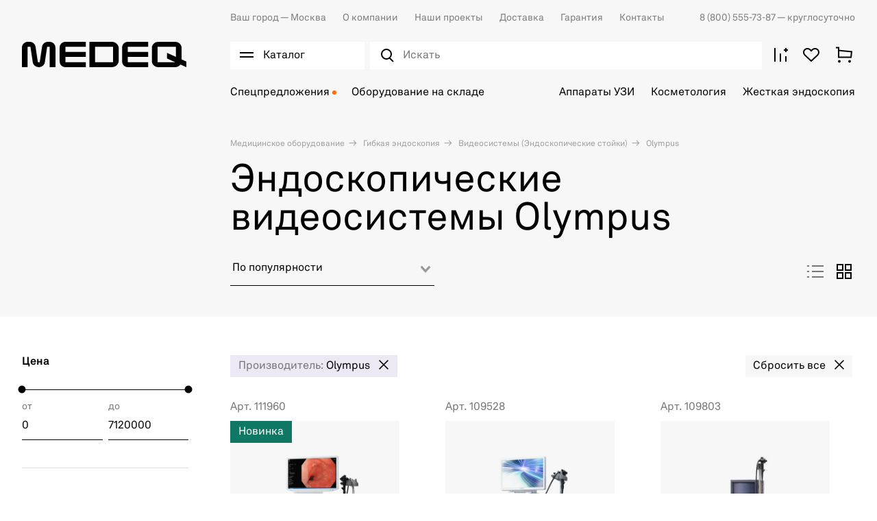

--- FILE ---
content_type: text/html; charset=utf-8
request_url: https://medeq.ru/store/gibkaya-endoskopiya/endoskopicheskie-videosistemy/filters/brand-30
body_size: 44366
content:
<!doctype html><html data-n-head-ssr lang="ru" data-n-head="%7B%22lang%22:%7B%22ssr%22:%22ru%22%7D%7D"><head ><meta data-n-head="ssr" charset="utf-8"><meta data-n-head="ssr" name="viewport" content="width=device-width, initial-scale=1"><meta data-n-head="ssr" name="msapplication-TileColor" content="#da532c"><meta data-n-head="ssr" name="theme-color" content="#ffffff"><meta data-n-head="ssr" data-hid="description" name="description" content="Эндоскопические видеосистемы Olympus. Доставка медицинского оборудования и техники ведущих мировых брендов от Медэк. Наш телефон ☎ 8 (800) 555-73-87"><title>Эндоскопические видеосистемы Olympus - купить эндоскопические видеосистемы для медицинских учреждений по доступным ценам на medeq.ru</title><link data-n-head="ssr" rel="icon" type="image/x-icon" href="/favicon.ico"><link data-n-head="ssr" rel="apple-touch-icon" sizes="180x180" href="/images/favicons/apple-touch-icon.png"><link data-n-head="ssr" rel="icon" type="image/png" sizes="32x32" href="/images/favicons/favicon-32x32.png"><link data-n-head="ssr" rel="icon" type="image/png" sizes="16x16" href="/images/favicons/favicon-16x16.png"><link data-n-head="ssr" rel="manifest" href="/site.webmanifest"><link data-n-head="ssr" rel="mask-icon" href="/images/favicons/safari-pinned-tab.svg" color="#000000"><link data-n-head="ssr" rel="preconnect" href="https://api.searchbooster.net" crossorigin="anonymous"><link data-n-head="ssr" rel="preconnect" href="https://cdn2.searchbooster.net" crossorigin="anonymous"><link data-n-head="ssr" rel="preconnect" href="https://api4.searchbooster.io" crossorigin="anonymous"><link data-n-head="ssr" rel="preconnect" href="https://cdn.searchbooster.io" crossorigin="anonymous"><link data-n-head="ssr" rel="canonical" href="https://medeq.ru/store/gibkaya-endoskopiya/endoskopicheskie-videosistemy/filters/brand-30"><script data-n-head="nuxt-jsonld" data-hid="nuxt-jsonld-57690292" type="application/ld+json">{"@context":"https://schema.org","@type":"BreadcrumbList","itemListElement":[{"@type":"ListItem","position":1,"item":{"name":"Медицинское оборудование"}},{"@type":"ListItem","position":2,"item":{"name":"Гибкая эндоскопия"}},{"@type":"ListItem","position":3,"item":{"name":"Видеосистемы (Эндоскопические стойки)"}},{"@type":"ListItem","position":4,"item":{"name":"Olympus"}}]}</script><link rel="preload" href="/_nuxt/76ac3b2.js" as="script"><link rel="preload" href="/_nuxt/a8fd386.js" as="script"><link rel="preload" href="/_nuxt/e88a94b.js" as="script"><link rel="preload" href="/_nuxt/css/d616ad2.css" as="style"><link rel="preload" href="/_nuxt/e3b5073.js" as="script"><link rel="preload" href="/_nuxt/css/e8bd3c2.css" as="style"><link rel="preload" href="/_nuxt/4030a6e.js" as="script"><link rel="preload" href="/_nuxt/css/dd4de4f.css" as="style"><link rel="preload" href="/_nuxt/49bbc9b.js" as="script"><link rel="preload" href="/_nuxt/a216c52.js" as="script"><link rel="preload" href="/_nuxt/ea8a9ff.js" as="script"><link rel="preload" href="/_nuxt/e946361.js" as="script"><link rel="preload" href="/_nuxt/css/87990ba.css" as="style"><link rel="preload" href="/_nuxt/792a060.js" as="script"><link rel="preload" href="/_nuxt/css/7282d98.css" as="style"><link rel="preload" href="/_nuxt/e8fbae3.js" as="script"><link rel="stylesheet" href="/_nuxt/css/d616ad2.css"><link rel="stylesheet" href="/_nuxt/css/e8bd3c2.css"><link rel="stylesheet" href="/_nuxt/css/dd4de4f.css"><link rel="stylesheet" href="/_nuxt/css/87990ba.css"><link rel="stylesheet" href="/_nuxt/css/7282d98.css"></head><body ><div data-server-rendered="true" id="__nuxt"><!----><div id="__layout"><div class="app"><div class="app-content"><div><div class="catalog-burger-menu__wrap" style="display:none;"></div> <div data-element="header-catalog-menu" class="catalog-burger-menu" style="display:none;"><div class="container catalog-burger-menu_main"><div class="catalog-burger-menu__list"><ul class="catalog-burger-menu__items"><li class="catalog-burger-menu__item"><a href="/store/akusherstvo-i-ginekologiya" data-element="header-catalog-menu-root-category-link" class="catalog-burger-menu__link">
              Акушерство и гинекология
            </a></li><li class="catalog-burger-menu__item"><a href="/store/anesteziologiya-i-reanimaciya" data-element="header-catalog-menu-root-category-link" class="catalog-burger-menu__link">
              Анестезиология и реанимация
            </a></li><li class="catalog-burger-menu__item"><a href="/store/gibkaya-endoskopiya" data-element="header-catalog-menu-root-category-link" class="catalog-burger-menu__link nuxt-link-active">
              Гибкая эндоскопия
            </a></li><li class="catalog-burger-menu__item"><a href="/store/zhestkaya-endoskopiya" data-element="header-catalog-menu-root-category-link" class="catalog-burger-menu__link">
              Жесткая эндоскопия
            </a></li><li class="catalog-burger-menu__item"><a href="/store/kosmetologiya" data-element="header-catalog-menu-root-category-link" class="catalog-burger-menu__link">
              Косметология
            </a></li><li class="catalog-burger-menu__item"><a href="/store/laboratoriya" data-element="header-catalog-menu-root-category-link" class="catalog-burger-menu__link">
              Лаборатория
            </a></li><li class="catalog-burger-menu__item"><a href="/store/luchevaya-diagnostika" data-element="header-catalog-menu-root-category-link" class="catalog-burger-menu__link">
              Лучевая диагностика
            </a></li><li class="catalog-burger-menu__item"><a href="/store/otolaringologiya" data-element="header-catalog-menu-root-category-link" class="catalog-burger-menu__link">
              Отоларингология
            </a></li><li class="catalog-burger-menu__item"><a href="/store/oftalmologiya" data-element="header-catalog-menu-root-category-link" class="catalog-burger-menu__link">
              Офтальмология
            </a></li><li class="catalog-burger-menu__item"><a href="/store/sterilizaciya-i-dezinfekciya" data-element="header-catalog-menu-root-category-link" class="catalog-burger-menu__link">
              Стерилизация и дезинфекция
            </a></li><li class="catalog-burger-menu__item"><a href="/store/stomatologiya" data-element="header-catalog-menu-root-category-link" class="catalog-burger-menu__link">
              Стоматология
            </a></li><li class="catalog-burger-menu__item"><a href="/store/ultrazvukovaya-diagnostika" data-element="header-catalog-menu-root-category-link" class="catalog-burger-menu__link">
              Ультразвуковая диагностика
            </a></li><li class="catalog-burger-menu__item"><a href="/store/urologiya" data-element="header-catalog-menu-root-category-link" class="catalog-burger-menu__link">
              Урология
            </a></li><li class="catalog-burger-menu__item"><a href="/store/fizioterapiya-i-reabilitaciya" data-element="header-catalog-menu-root-category-link" class="catalog-burger-menu__link">
              Физиотерапия и реабилитация
            </a></li><li class="catalog-burger-menu__item"><a href="/store/funkcionalnaya-diagnostika" data-element="header-catalog-menu-root-category-link" class="catalog-burger-menu__link">
              Функциональная диагностика
            </a></li><li class="catalog-burger-menu__item"><a href="/store/hirurgiya" data-element="header-catalog-menu-root-category-link" class="catalog-burger-menu__link">
              Хирургия
            </a></li></ul> <div class="catalog-burger-menu-nav__wrap" style="display:none;"><ul class="catalog-burger-menu-nav"><li class="catalog-burger-menu-nav__item"><a href="/store/akusherstvo-i-ginekologiya/akusherskie-krovati" data-element="header-catalog-menu-sub-category-link" class="catalog-burger-menu-nav__link"><span> Акушерские кровати</span></a> <!----></li><li class="catalog-burger-menu-nav__item"><a href="/store/akusherstvo-i-ginekologiya/manualnye-vakuumnye-aspiratory" data-element="header-catalog-menu-sub-category-link" class="catalog-burger-menu-nav__link"><span> Аспираторы</span></a> <!----></li><li class="catalog-burger-menu-nav__item"><a href="/store/akusherstvo-i-ginekologiya/vesy-dlya-novorozhdennyh" data-element="header-catalog-menu-sub-category-link" class="catalog-burger-menu-nav__link"><span> Весы для новорожденных</span></a> <!----></li><li class="catalog-burger-menu-nav__item"><a href="/store/akusherstvo-i-ginekologiya/ginekologicheskie-kombayny" data-element="header-catalog-menu-sub-category-link" class="catalog-burger-menu-nav__link"><span> Гинекологические комбайны</span></a> <!----></li><li class="catalog-burger-menu-nav__item"><a href="/store/akusherstvo-i-ginekologiya/ginekologicheskie-kresla" data-element="header-catalog-menu-sub-category-link" class="catalog-burger-menu-nav__link"><span> Гинекологические кресла</span></a> <!----></li><li class="catalog-burger-menu-nav__item"><a href="/store/akusherstvo-i-ginekologiya/inkubatory-dlya-novorozhdennyh" data-element="header-catalog-menu-sub-category-link" class="catalog-burger-menu-nav__link"><span> Инкубаторы для новорожденных</span></a> <!----></li><li class="catalog-burger-menu-nav__item"><a href="/store/akusherstvo-i-ginekologiya/kolposkopy" data-element="header-catalog-menu-sub-category-link" class="catalog-burger-menu-nav__link"><span> Кольпоскопы</span></a> <!----></li><li class="catalog-burger-menu-nav__item"><a href="/store/akusherstvo-i-ginekologiya/krovati-dlya-detey-i-novorozhdennyh" data-element="header-catalog-menu-sub-category-link" class="catalog-burger-menu-nav__link"><span> Кровати для детей и новорожденных</span></a> <!----></li><li class="catalog-burger-menu-nav__item"><a href="/store/akusherstvo-i-ginekologiya/lampy-obogreva" data-element="header-catalog-menu-sub-category-link" class="catalog-burger-menu-nav__link"><span> Лампы обогрева</span></a> <!----></li><li class="catalog-burger-menu-nav__item"><a href="/store/akusherstvo-i-ginekologiya/lampy-fototerapii" data-element="header-catalog-menu-sub-category-link" class="catalog-burger-menu-nav__link"><span> Лампы фототерапии</span></a> <!----></li><li class="catalog-burger-menu-nav__item"><a href="/store/akusherstvo-i-ginekologiya/otkrytye-reanimacionnye-sistemy" data-element="header-catalog-menu-sub-category-link" class="catalog-burger-menu-nav__link"><span> Открытые реанимационные системы</span></a> <!----></li><li class="catalog-burger-menu-nav__item"><a href="/store/akusherstvo-i-ginekologiya/pelenalnye-stoliki" data-element="header-catalog-menu-sub-category-link" class="catalog-burger-menu-nav__link"><span> Пеленальные столики</span></a> <!----></li><li class="catalog-burger-menu-nav__item"><a href="/store/akusherstvo-i-ginekologiya/radiohirurgicheskie-apparaty" data-element="header-catalog-menu-sub-category-link" class="catalog-burger-menu-nav__link"><span> Радиохирургические аппараты</span></a> <!----></li><li class="catalog-burger-menu-nav__item"><a href="/store/akusherstvo-i-ginekologiya/smotrovye-lampy" data-element="header-catalog-menu-sub-category-link" class="catalog-burger-menu-nav__link"><span> Светильники</span></a> <!----></li><li class="catalog-burger-menu-nav__item"><a href="/store/akusherstvo-i-ginekologiya/fetalnye-monitory" data-element="header-catalog-menu-sub-category-link" class="catalog-burger-menu-nav__link"><span> Фетальные мониторы</span></a> <!----></li><li class="catalog-burger-menu-nav__item"><a href="/store/akusherstvo-i-ginekologiya/ehvch-4" data-element="header-catalog-menu-sub-category-link" class="catalog-burger-menu-nav__link"><span> ЭХВЧ</span></a> <!----></li></ul></div><div class="catalog-burger-menu-nav__wrap" style="display:none;"><ul class="catalog-burger-menu-nav"><li class="catalog-burger-menu-nav__item"><a href="/store/anesteziologiya-i-reanimaciya/apparaty-ivl" data-element="header-catalog-menu-sub-category-link" class="catalog-burger-menu-nav__link"><span> Аппараты ИВЛ</span></a> <!----></li><li class="catalog-burger-menu-nav__item"><a href="/store/anesteziologiya-i-reanimaciya/apparaty-dlya-autotransfuzii-krovi" data-element="header-catalog-menu-sub-category-link" class="catalog-burger-menu-nav__link"><span> Аппараты для аутотрансфузии крови</span></a> <!----></li><li class="catalog-burger-menu-nav__item"><a href="/store/anesteziologiya-i-reanimaciya/apparaty-dlya-udaleniya-mokroty" data-element="header-catalog-menu-sub-category-link" class="catalog-burger-menu-nav__link"><span> Аппараты для удаления мокроты</span></a> <!----></li><li class="catalog-burger-menu-nav__item"><a href="/store/anesteziologiya-i-reanimaciya/defibrillyatory" data-element="header-catalog-menu-sub-category-link" class="catalog-burger-menu-nav__link"><span> Дефибрилляторы</span></a> <!----></li><li class="catalog-burger-menu-nav__item"><a href="/store/anesteziologiya-i-reanimaciya/inkubatory-dlya-novorozhdennyh-1" data-element="header-catalog-menu-sub-category-link" class="catalog-burger-menu-nav__link"><span> Инкубаторы для новорожденных</span></a> <!----></li><li class="catalog-burger-menu-nav__item"><a href="/store/anesteziologiya-i-reanimaciya/podushki-kislorodnye" data-element="header-catalog-menu-sub-category-link" class="catalog-burger-menu-nav__link"><span> Кислородные подушки</span></a> <!----></li><li class="catalog-burger-menu-nav__item"><a href="/store/anesteziologiya-i-reanimaciya/konsoli" data-element="header-catalog-menu-sub-category-link" class="catalog-burger-menu-nav__link"><span> Консоли</span></a> <!----></li><li class="catalog-burger-menu-nav__item"><a href="/store/anesteziologiya-i-reanimaciya/koncentratory-kisloroda" data-element="header-catalog-menu-sub-category-link" class="catalog-burger-menu-nav__link"><span> Концентраторы кислорода</span></a> <!----></li><li class="catalog-burger-menu-nav__item"><a href="/store/anesteziologiya-i-reanimaciya/krovati" data-element="header-catalog-menu-sub-category-link" class="catalog-burger-menu-nav__link"><span> Кровати</span></a> <!----></li><li class="catalog-burger-menu-nav__item"><a href="/store/anesteziologiya-i-reanimaciya/kushetki" data-element="header-catalog-menu-sub-category-link" class="catalog-burger-menu-nav__link"><span> Кушетки</span></a> <!----></li><li class="catalog-burger-menu-nav__item"><a href="/store/anesteziologiya-i-reanimaciya/protivoprolezhnevye-matrasy" data-element="header-catalog-menu-sub-category-link" class="catalog-burger-menu-nav__link"><span> Матрасы</span></a> <!----></li><li class="catalog-burger-menu-nav__item"><a href="/store/anesteziologiya-i-reanimaciya/monitory-glubiny-narkoza" data-element="header-catalog-menu-sub-category-link" class="catalog-burger-menu-nav__link"><span> Мониторы глубины наркоза</span></a> <!----></li><li class="catalog-burger-menu-nav__item"><a href="/store/anesteziologiya-i-reanimaciya/monitory-pacienta-1" data-element="header-catalog-menu-sub-category-link" class="catalog-burger-menu-nav__link"><span> Мониторы пациента</span></a> <!----></li><li class="catalog-burger-menu-nav__item"><a href="/store/anesteziologiya-i-reanimaciya/nabory-dlya-spinalno-epiduralnoy-anestezii" data-element="header-catalog-menu-sub-category-link" class="catalog-burger-menu-nav__link"><span> Наборы для спинально-эпидуральной анестезии</span></a> <!----></li><li class="catalog-burger-menu-nav__item"><a href="/store/anesteziologiya-i-reanimaciya/narkozno-dyhatelnye-apparaty" data-element="header-catalog-menu-sub-category-link" class="catalog-burger-menu-nav__link"><span> Наркозно-дыхательные аппараты</span></a> <!----></li><li class="catalog-burger-menu-nav__item"><a href="/store/anesteziologiya-i-reanimaciya/nasosy-enteralnogo-pitaniya" data-element="header-catalog-menu-sub-category-link" class="catalog-burger-menu-nav__link"><span> Насосы энтерального питания</span></a> <!----></li><li class="catalog-burger-menu-nav__item"><a href="/store/anesteziologiya-i-reanimaciya/otkrytye-reanimacionnye-sistemy-1" data-element="header-catalog-menu-sub-category-link" class="catalog-burger-menu-nav__link"><span> Открытые реанимационные системы</span></a> <!----></li><li class="catalog-burger-menu-nav__item"><a href="/store/anesteziologiya-i-reanimaciya/dyhatelnye-apparaty-ruchnye" data-element="header-catalog-menu-sub-category-link" class="catalog-burger-menu-nav__link"><span> Ручные дыхательные аппараты</span></a> <!----></li><li class="catalog-burger-menu-nav__item"><a href="/store/anesteziologiya-i-reanimaciya/stellazhi" data-element="header-catalog-menu-sub-category-link" class="catalog-burger-menu-nav__link"><span> Стеллажи</span></a> <!----></li><li class="catalog-burger-menu-nav__item"><a href="/store/anesteziologiya-i-reanimaciya/telezhki" data-element="header-catalog-menu-sub-category-link" class="catalog-burger-menu-nav__link"><span> Тележки</span></a> <!----></li><li class="catalog-burger-menu-nav__item"><a href="/store/anesteziologiya-i-reanimaciya/termoregulyatory-pacienta" data-element="header-catalog-menu-sub-category-link" class="catalog-burger-menu-nav__link"><span> Терморегуляторы пациента</span></a> <!----></li><li class="catalog-burger-menu-nav__item"><a href="/store/anesteziologiya-i-reanimaciya/ustroystva-dlya-nepryamogo-massazha-serdca" data-element="header-catalog-menu-sub-category-link" class="catalog-burger-menu-nav__link"><span> Устройства для непрямого массажа сердца</span></a> <!----></li><li class="catalog-burger-menu-nav__item"><a href="/store/anesteziologiya-i-reanimaciya/krovati-funkcionalnye" data-element="header-catalog-menu-sub-category-link" class="catalog-burger-menu-nav__link"><span> Функциональные кровати</span></a> <!----></li><li class="catalog-burger-menu-nav__item"><a href="/store/anesteziologiya-i-reanimaciya/centralnye-monitorye-stancii" data-element="header-catalog-menu-sub-category-link" class="catalog-burger-menu-nav__link"><span> Центральные мониторные станции</span></a> <!----></li><li class="catalog-burger-menu-nav__item"><a href="/store/anesteziologiya-i-reanimaciya/shpricevye-i-infuzionnye-nasosy-1" data-element="header-catalog-menu-sub-category-link" class="catalog-burger-menu-nav__link"><span> Шприцевые и инфузионные насосы</span></a> <!----></li><li class="catalog-burger-menu-nav__item"><a href="/store/anesteziologiya-i-reanimaciya/shtativy" data-element="header-catalog-menu-sub-category-link" class="catalog-burger-menu-nav__link"><span> Штативы</span></a> <!----></li><li class="catalog-burger-menu-nav__item"><a href="/store/anesteziologiya-i-reanimaciya/elektrokardiostimulyatory" data-element="header-catalog-menu-sub-category-link" class="catalog-burger-menu-nav__link"><span> Электрокардиостимуляторы </span></a> <!----></li></ul></div><div class="catalog-burger-menu-nav__wrap" style="display:none;"><ul class="catalog-burger-menu-nav"><li class="catalog-burger-menu-nav__item"><a href="/store/gibkaya-endoskopiya/videomonitory" data-element="header-catalog-menu-sub-category-link" class="catalog-burger-menu-nav__link"><span> Видеомониторы</span></a> <!----></li><li class="catalog-burger-menu-nav__item"><a href="/store/gibkaya-endoskopiya/videoprocessory" data-element="header-catalog-menu-sub-category-link" class="catalog-burger-menu-nav__link"><span> Видеопроцессоры</span></a> <!----></li><li class="catalog-burger-menu-nav__item"><a href="/store/gibkaya-endoskopiya/endoskopicheskie-videosistemy" data-element="header-catalog-menu-sub-category-link" class="catalog-burger-menu-nav__link nuxt-link-active"><span> Видеосистемы (Эндоскопические стойки)</span></a> <!----></li><li class="catalog-burger-menu-nav__item"><a href="/store/gibkaya-endoskopiya/videoendoskopy" data-element="header-catalog-menu-sub-category-link" class="catalog-burger-menu-nav__link"><span> Видеоэндоскопы</span></a> <!----></li><li class="catalog-burger-menu-nav__item"><a href="/store/gibkaya-endoskopiya/dezinficiruyushchie-sredstva" data-element="header-catalog-menu-sub-category-link" class="catalog-burger-menu-nav__link"><span> Дезинфицирующие средства</span></a> <!----></li><li class="catalog-burger-menu-nav__item"><a href="/store/gibkaya-endoskopiya/emkosti-dlya-vody" data-element="header-catalog-menu-sub-category-link" class="catalog-burger-menu-nav__link"><span> Емкости для воды</span></a> <!----></li><li class="catalog-burger-menu-nav__item"><a href="/store/gibkaya-endoskopiya/insufflyatory-so2" data-element="header-catalog-menu-sub-category-link" class="catalog-burger-menu-nav__link"><span> Инсуффляторы CO²</span></a> <!----></li><li class="catalog-burger-menu-nav__item"><a href="/store/gibkaya-endoskopiya/pompy-irrigacionnye" data-element="header-catalog-menu-sub-category-link" class="catalog-burger-menu-nav__link"><span> Ирригационные помпы</span></a> <!----></li><li class="catalog-burger-menu-nav__item"><a href="/store/gibkaya-endoskopiya/mobilnye-telezhki" data-element="header-catalog-menu-sub-category-link" class="catalog-burger-menu-nav__link"><span> Мобильные тележки</span></a> <!----></li><li class="catalog-burger-menu-nav__item"><a href="/store/gibkaya-endoskopiya/moyki-dlya-endoskopov" data-element="header-catalog-menu-sub-category-link" class="catalog-burger-menu-nav__link"><span> Мойки для эндоскопов</span></a> <!----></li><li class="catalog-burger-menu-nav__item"><a href="/store/gibkaya-endoskopiya/stoly" data-element="header-catalog-menu-sub-category-link" class="catalog-burger-menu-nav__link"><span> Столы</span></a> <!----></li><li class="catalog-burger-menu-nav__item"><a href="/store/gibkaya-endoskopiya/stulya" data-element="header-catalog-menu-sub-category-link" class="catalog-burger-menu-nav__link"><span> Стулья</span></a> <!----></li><li class="catalog-burger-menu-nav__item"><a href="/store/gibkaya-endoskopiya/testery-germetichnosti" data-element="header-catalog-menu-sub-category-link" class="catalog-burger-menu-nav__link"><span> Тестеры герметичности</span></a> <!----></li><li class="catalog-burger-menu-nav__item"><a href="/store/gibkaya-endoskopiya/tumby" data-element="header-catalog-menu-sub-category-link" class="catalog-burger-menu-nav__link"><span> Тумбы</span></a> <!----></li><li class="catalog-burger-menu-nav__item"><a href="/store/gibkaya-endoskopiya/fibroendoskopy" data-element="header-catalog-menu-sub-category-link" class="catalog-burger-menu-nav__link"><span> Фиброэндоскопы</span></a> <!----></li><li class="catalog-burger-menu-nav__item"><a href="/store/gibkaya-endoskopiya/shirmy" data-element="header-catalog-menu-sub-category-link" class="catalog-burger-menu-nav__link"><span> Ширмы</span></a> <!----></li><li class="catalog-burger-menu-nav__item"><a href="/store/gibkaya-endoskopiya/shkafy" data-element="header-catalog-menu-sub-category-link" class="catalog-burger-menu-nav__link"><span> Шкафы</span></a> <!----></li><li class="catalog-burger-menu-nav__item"><a href="/store/gibkaya-endoskopiya/shkafy-dlya-endoskopov" data-element="header-catalog-menu-sub-category-link" class="catalog-burger-menu-nav__link"><span> Шкафы для эндоскопов</span></a> <!----></li><li class="catalog-burger-menu-nav__item"><a href="/store/gibkaya-endoskopiya/ehvch-6" data-element="header-catalog-menu-sub-category-link" class="catalog-burger-menu-nav__link"><span> ЭХВЧ</span></a> <!----></li><li class="catalog-burger-menu-nav__item"><a href="/store/gibkaya-endoskopiya/instrumenty-dlya-goryachey-biopsii" data-element="header-catalog-menu-sub-category-link" class="catalog-burger-menu-nav__link"><span> Эндоскопические инструменты</span></a> <!----></li><li class="catalog-burger-menu-nav__item"><a href="/store/gibkaya-endoskopiya/osvetiteli-endoskopicheskie" data-element="header-catalog-menu-sub-category-link" class="catalog-burger-menu-nav__link"><span> Эндоскопические осветители</span></a> <!----></li><li class="catalog-burger-menu-nav__item"><a href="/store/gibkaya-endoskopiya/endoskopicheskie-stoly" data-element="header-catalog-menu-sub-category-link" class="catalog-burger-menu-nav__link"><span> Эндоскопические столы</span></a> <!----></li></ul></div><div class="catalog-burger-menu-nav__wrap" style="display:none;"><ul class="catalog-burger-menu-nav"><li class="catalog-burger-menu-nav__item"><a href="/store/zhestkaya-endoskopiya/artoskopiya" data-element="header-catalog-menu-sub-category-link" class="catalog-burger-menu-nav__link"><span> Инструменты для артроскопии</span></a> <!----></li><li class="catalog-burger-menu-nav__item"><a href="/store/zhestkaya-endoskopiya/ginekologiya" data-element="header-catalog-menu-sub-category-link" class="catalog-burger-menu-nav__link"><span> Инструменты для гинекологии</span></a> <!----></li><li class="catalog-burger-menu-nav__item"><a href="/store/zhestkaya-endoskopiya/laparoskopiya" data-element="header-catalog-menu-sub-category-link" class="catalog-burger-menu-nav__link"><span> Инструменты для лапароскопии</span></a> <div><div class="catalog-burger-menu__icon"><svg width="18" height="18" viewBox="0 0 32 32" fill="none" xmlns="http://www.w3.org/2000/svg"><path stroke="#000" stroke-width="2" d="m7.515 7.515 16.97 16.97M24.485 7.515l-16.97 16.97"/></svg></div></div> <div class="catalog-burger-submenu" style="display:none;"><div class="catalog-burger-submenu__links"><a href="/store/zhestkaya-endoskopiya/laparoskopiya/troakary" class="catalog-burger-submenu__link">
                        Троакары
                      </a></div></div></li><li class="catalog-burger-menu-nav__item"><a href="/store/zhestkaya-endoskopiya/otolaringologiya-1" data-element="header-catalog-menu-sub-category-link" class="catalog-burger-menu-nav__link"><span> Инструменты для отоларингологии</span></a> <!----></li><li class="catalog-burger-menu-nav__item"><a href="/store/zhestkaya-endoskopiya/proktologiya-1" data-element="header-catalog-menu-sub-category-link" class="catalog-burger-menu-nav__link"><span> Инструменты для проктологии</span></a> <div><div class="catalog-burger-menu__icon"><svg width="18" height="18" viewBox="0 0 32 32" fill="none" xmlns="http://www.w3.org/2000/svg"><path stroke="#000" stroke-width="2" d="m7.515 7.515 16.97 16.97M24.485 7.515l-16.97 16.97"/></svg></div></div> <div class="catalog-burger-submenu" style="display:none;"><div class="catalog-burger-submenu__links"><a href="/store/zhestkaya-endoskopiya/proktologiya-1/rektoskopy" class="catalog-burger-submenu__link">
                        Ректоскопы
                      </a></div></div></li><li class="catalog-burger-menu-nav__item"><a href="/store/zhestkaya-endoskopiya/urologiya-1" data-element="header-catalog-menu-sub-category-link" class="catalog-burger-menu-nav__link"><span> Инструменты для урологии</span></a> <!----></li><li class="catalog-burger-menu-nav__item"><a href="/store/zhestkaya-endoskopiya/chelyustnolicevaya-hirurgiya" data-element="header-catalog-menu-sub-category-link" class="catalog-burger-menu-nav__link"><span> Инструменты для челюстно-лицевой хирургии</span></a> <!----></li><li class="catalog-burger-menu-nav__item"><a href="/store/zhestkaya-endoskopiya/insufflyatory" data-element="header-catalog-menu-sub-category-link" class="catalog-burger-menu-nav__link"><span> Инсуффляторы</span></a> <!----></li><li class="catalog-burger-menu-nav__item"><a href="/store/zhestkaya-endoskopiya/videomonitory-medicinskie" data-element="header-catalog-menu-sub-category-link" class="catalog-burger-menu-nav__link"><span> Медицинские видеомониторы</span></a> <!----></li><li class="catalog-burger-menu-nav__item"><a href="/store/zhestkaya-endoskopiya/mobilnye-telezhki" data-element="header-catalog-menu-sub-category-link" class="catalog-burger-menu-nav__link"><span> Мобильные тележки</span></a> <!----></li><li class="catalog-burger-menu-nav__item"><a href="/store/zhestkaya-endoskopiya/motornye-sistemy" data-element="header-catalog-menu-sub-category-link" class="catalog-burger-menu-nav__link"><span> Моторные системы</span></a> <!----></li><li class="catalog-burger-menu-nav__item"><a href="/store/zhestkaya-endoskopiya/obrabotka-i-hranenie" data-element="header-catalog-menu-sub-category-link" class="catalog-burger-menu-nav__link"><span> Обработка и хранение</span></a> <!----></li><li class="catalog-burger-menu-nav__item"><a href="/store/zhestkaya-endoskopiya/ultrazvukovoy-skalpel" data-element="header-catalog-menu-sub-category-link" class="catalog-burger-menu-nav__link"><span> Ультразвуковой скальпель</span></a> <!----></li><li class="catalog-burger-menu-nav__item"><a href="/store/zhestkaya-endoskopiya/ehvch-3" data-element="header-catalog-menu-sub-category-link" class="catalog-burger-menu-nav__link"><span> ЭХВЧ</span></a> <!----></li><li class="catalog-burger-menu-nav__item"><a href="/store/zhestkaya-endoskopiya/endovideoprocessory-i-endovideokamery" data-element="header-catalog-menu-sub-category-link" class="catalog-burger-menu-nav__link"><span> Эндовидеопроцессоры и эндовидеокамеры</span></a> <!----></li><li class="catalog-burger-menu-nav__item"><a href="/store/zhestkaya-endoskopiya/endoskopicheskie-istochniki-sveta" data-element="header-catalog-menu-sub-category-link" class="catalog-burger-menu-nav__link"><span> Эндоскопические источники света</span></a> <!----></li><li class="catalog-burger-menu-nav__item"><a href="/store/zhestkaya-endoskopiya/endoskopicheskie-pompy" data-element="header-catalog-menu-sub-category-link" class="catalog-burger-menu-nav__link"><span> Эндоскопические помпы</span></a> <!----></li><li class="catalog-burger-menu-nav__item"><a href="/store/zhestkaya-endoskopiya/endovideokompleksy" data-element="header-catalog-menu-sub-category-link" class="catalog-burger-menu-nav__link"><span> Эндоскопические стойки</span></a> <!----></li><li class="catalog-burger-menu-nav__item"><a href="/store/zhestkaya-endoskopiya/endoskopy" data-element="header-catalog-menu-sub-category-link" class="catalog-burger-menu-nav__link"><span> Эндоскопы</span></a> <!----></li></ul></div><div class="catalog-burger-menu-nav__wrap" style="display:none;"><ul class="catalog-burger-menu-nav"><li class="catalog-burger-menu-nav__item"><a href="/store/kosmetologiya/apparaty-s-rf-liftingom" data-element="header-catalog-menu-sub-category-link" class="catalog-burger-menu-nav__link"><span> Аппараты для RF-лифтинга</span></a> <!----></li><li class="catalog-burger-menu-nav__item"><a href="/store/kosmetologiya/apparaty-dlya-smas-liftinga" data-element="header-catalog-menu-sub-category-link" class="catalog-burger-menu-nav__link"><span> Аппараты для SMAS-лифтинга</span></a> <!----></li><li class="catalog-burger-menu-nav__item"><a href="/store/kosmetologiya/apparaty-dlya-gazozhidkostnogo-pillinga" data-element="header-catalog-menu-sub-category-link" class="catalog-burger-menu-nav__link"><span> Аппараты для газожидкостного пилинга</span></a> <!----></li><li class="catalog-burger-menu-nav__item"><a href="/store/kosmetologiya/apparaty-dlya-darsonvalizacii" data-element="header-catalog-menu-sub-category-link" class="catalog-burger-menu-nav__link"><span> Аппараты для дарсонвализации</span></a> <!----></li><li class="catalog-burger-menu-nav__item"><a href="/store/kosmetologiya/apparaty-dlya-izmereniya-sostava-tela" data-element="header-catalog-menu-sub-category-link" class="catalog-burger-menu-nav__link"><span> Аппараты для измерения состава тела</span></a> <!----></li><li class="catalog-burger-menu-nav__item"><a href="/store/kosmetologiya/apparaty-dlya-korrekcii-figury-1" data-element="header-catalog-menu-sub-category-link" class="catalog-burger-menu-nav__link"><span> Аппараты для коррекции фигуры</span></a> <!----></li><li class="catalog-burger-menu-nav__item"><a href="/store/kosmetologiya/apparaty-dlya-neinvazivnogo-lipoliza" data-element="header-catalog-menu-sub-category-link" class="catalog-burger-menu-nav__link"><span> Аппараты для липолиза</span></a> <!----></li><li class="catalog-burger-menu-nav__item"><a href="/store/kosmetologiya/apparaty-dlya-massazha" data-element="header-catalog-menu-sub-category-link" class="catalog-burger-menu-nav__link"><span> Аппараты для массажа</span></a> <!----></li><li class="catalog-burger-menu-nav__item"><a href="/store/kosmetologiya/apparaty-dlya-mikrodermabrazii" data-element="header-catalog-menu-sub-category-link" class="catalog-burger-menu-nav__link"><span> Аппараты для микродермабразии</span></a> <!----></li><li class="catalog-burger-menu-nav__item"><a href="/store/kosmetologiya/apparaty-dlya-miostimulyacii" data-element="header-catalog-menu-sub-category-link" class="catalog-burger-menu-nav__link"><span> Аппараты для миостимуляции</span></a> <!----></li><li class="catalog-burger-menu-nav__item"><a href="/store/kosmetologiya/apparaty-dlya-omolozheniya-kozhi" data-element="header-catalog-menu-sub-category-link" class="catalog-burger-menu-nav__link"><span> Аппараты для омоложения кожи</span></a> <!----></li><li class="catalog-burger-menu-nav__item"><a href="/store/kosmetologiya/apparaty-pressoterapii-i-limfodrenazha" data-element="header-catalog-menu-sub-category-link" class="catalog-burger-menu-nav__link"><span> Аппараты для прессотерапии и лимфодренажа</span></a> <!----></li><li class="catalog-burger-menu-nav__item"><a href="/store/kosmetologiya/apparaty-dlya-udarno-volnovoy-terapii" data-element="header-catalog-menu-sub-category-link" class="catalog-burger-menu-nav__link"><span> Аппараты для ударно-волновой терапии</span></a> <!----></li><li class="catalog-burger-menu-nav__item"><a href="/store/kosmetologiya/apparaty-dlya-elektroporacii" data-element="header-catalog-menu-sub-category-link" class="catalog-burger-menu-nav__link"><span> Аппараты для электропорации</span></a> <!----></li><li class="catalog-burger-menu-nav__item"><a href="/store/kosmetologiya/elektroepilyatory" data-element="header-catalog-menu-sub-category-link" class="catalog-burger-menu-nav__link"><span> Аппараты для электроэпиляции</span></a> <!----></li><li class="catalog-burger-menu-nav__item"><a href="/store/kosmetologiya/vaporizatory" data-element="header-catalog-menu-sub-category-link" class="catalog-burger-menu-nav__link"><span> Вапоризаторы</span></a> <!----></li><li class="catalog-burger-menu-nav__item"><a href="/store/kosmetologiya/dermatoskopy" data-element="header-catalog-menu-sub-category-link" class="catalog-burger-menu-nav__link"><span> Дерматоскопы</span></a> <!----></li><li class="catalog-burger-menu-nav__item"><a href="/store/kosmetologiceskie-uzi-apparaty" data-element="header-catalog-menu-sub-category-link" class="catalog-burger-menu-nav__link"><span> Косметологические УЗИ аппараты</span></a> <!----></li><li class="catalog-burger-menu-nav__item"><a href="/store/kosmetologiya/kombayny-kosmetologicheskie" data-element="header-catalog-menu-sub-category-link" class="catalog-burger-menu-nav__link"><span> Косметологические комбайны</span></a> <!----></li><li class="catalog-burger-menu-nav__item"><a href="/store/kosmetologiya/lazery-kosmetologicheskie" data-element="header-catalog-menu-sub-category-link" class="catalog-burger-menu-nav__link"><span> Косметологические лазеры</span></a> <div><div class="catalog-burger-menu__icon"><svg width="18" height="18" viewBox="0 0 32 32" fill="none" xmlns="http://www.w3.org/2000/svg"><path stroke="#000" stroke-width="2" d="m7.515 7.515 16.97 16.97M24.485 7.515l-16.97 16.97"/></svg></div></div> <div class="catalog-burger-submenu" style="display:none;"><div class="catalog-burger-submenu__links"><a href="/store/kosmetologiya/kosmetologicheskie-lazery/ipl" class="catalog-burger-submenu__link">
                        IPL-лазеры
                      </a></div><div class="catalog-burger-submenu__links"><a href="/store/kosmetologiya/kosmetologicheskie-lazery/aleksandritovye" class="catalog-burger-submenu__link">
                        Александритовые лазеры
                      </a></div><div class="catalog-burger-submenu__links"><a href="/store/kosmetologiya/kosmetologicheskie-lazery/diodnye" class="catalog-burger-submenu__link">
                        Диодные лазеры
                      </a></div><div class="catalog-burger-submenu__links"><a href="/store/kosmetologiya/kosmetologicheskie-lazery/kombinirovannye" class="catalog-burger-submenu__link">
                        Комбинированные
                      </a></div><div class="catalog-burger-submenu__links"><a href="/store/kosmetologiya/kosmetologicheskie-lazery/krioterapevticheskie-sistemy" class="catalog-burger-submenu__link">
                        Криотерапевтические системы
                      </a></div><div class="catalog-burger-submenu__links"><a href="/store/kosmetologiya/kosmetologicheskie-lazery/neodimovye" class="catalog-burger-submenu__link">
                        Неодимовые лазеры
                      </a></div><div class="catalog-burger-submenu__links"><a href="/store/kosmetologiya/kosmetologicheskie-lazery/prochie" class="catalog-burger-submenu__link">
                        Прочие
                      </a></div><div class="catalog-burger-submenu__links"><a href="/store/kosmetologiya/kosmetologicheskie-lazery/frakcionnye-so2" class="catalog-burger-submenu__link">
                        Фракционные CO₂
                      </a></div><div class="catalog-burger-submenu__links"><a href="/store/kosmetologiya/kosmetologicheskie-lazery/erbievye" class="catalog-burger-submenu__link">
                        Эрбиевые лазеры
                      </a></div></div></li><li class="catalog-burger-menu-nav__item"><a href="/store/kosmetologiya/kriodestruktory" data-element="header-catalog-menu-sub-category-link" class="catalog-burger-menu-nav__link"><span> Криодеструкторы</span></a> <!----></li><li class="catalog-burger-menu-nav__item"><a href="/store/kosmetologiya/lampy-lupy" data-element="header-catalog-menu-sub-category-link" class="catalog-burger-menu-nav__link"><span> Лампы-лупы</span></a> <!----></li><li class="catalog-burger-menu-nav__item"><a href="/store/kosmetologiya/mebel-dlya-kosmetologicheskogo-kabineta" data-element="header-catalog-menu-sub-category-link" class="catalog-burger-menu-nav__link"><span> Мебель для косметологического кабинета</span></a> <!----></li><li class="catalog-burger-menu-nav__item"><a href="/store/kosmetologiya/oborudovanie-dlya-spa" data-element="header-catalog-menu-sub-category-link" class="catalog-burger-menu-nav__link"><span> Оборудование для SPA</span></a> <!----></li><li class="catalog-burger-menu-nav__item"><a href="/store/kosmetologiya/sterilizatory-dlya-kosmetologicheskogo-kabineta" data-element="header-catalog-menu-sub-category-link" class="catalog-burger-menu-nav__link"><span> Стерилизаторы для косметологического кабинета</span></a> <!----></li><li class="catalog-burger-menu-nav__item"><a href="/store/kosmetologiya/uz-apparaty" data-element="header-catalog-menu-sub-category-link" class="catalog-burger-menu-nav__link"><span> Ультразвуковые аппараты</span></a> <!----></li><li class="catalog-burger-menu-nav__item"><a href="/store/kosmetologiya/fizioapparaty" data-element="header-catalog-menu-sub-category-link" class="catalog-burger-menu-nav__link"><span> Физиоаппараты</span></a> <!----></li><li class="catalog-burger-menu-nav__item"><a href="/store/kosmetologiya/ehvch-5" data-element="header-catalog-menu-sub-category-link" class="catalog-burger-menu-nav__link"><span> ЭХВЧ</span></a> <!----></li></ul></div><div class="catalog-burger-menu-nav__wrap" style="display:none;"><ul class="catalog-burger-menu-nav"><li class="catalog-burger-menu-nav__item"><a href="/store/laboratoriya/analiz-mochi-i-kala" data-element="header-catalog-menu-sub-category-link" class="catalog-burger-menu-nav__link"><span> Анализ мочи и кала</span></a> <div><div class="catalog-burger-menu__icon"><svg width="18" height="18" viewBox="0 0 32 32" fill="none" xmlns="http://www.w3.org/2000/svg"><path stroke="#000" stroke-width="2" d="m7.515 7.515 16.97 16.97M24.485 7.515l-16.97 16.97"/></svg></div></div> <div class="catalog-burger-submenu" style="display:none;"><div class="catalog-burger-submenu__links"><a href="/store/laboratoriya/analiz-mochi-i-kala/analizatory-mochi" class="catalog-burger-submenu__link">
                        Анализаторы мочи
                      </a></div></div></li><li class="catalog-burger-menu-nav__item"><a href="/store/laboratoriya/analiz-spermy" data-element="header-catalog-menu-sub-category-link" class="catalog-burger-menu-nav__link"><span> Анализ спермы</span></a> <div><div class="catalog-burger-menu__icon"><svg width="18" height="18" viewBox="0 0 32 32" fill="none" xmlns="http://www.w3.org/2000/svg"><path stroke="#000" stroke-width="2" d="m7.515 7.515 16.97 16.97M24.485 7.515l-16.97 16.97"/></svg></div></div> <div class="catalog-burger-submenu" style="display:none;"><div class="catalog-burger-submenu__links"><a href="/store/laboratoriya/analiz-spermy/analizatory-spermy" class="catalog-burger-submenu__link">
                        Анализаторы спермы
                      </a></div></div></li><li class="catalog-burger-menu-nav__item"><a href="/store/laboratoriya/bank-krovi" data-element="header-catalog-menu-sub-category-link" class="catalog-burger-menu-nav__link"><span> Банк крови</span></a> <div><div class="catalog-burger-menu__icon"><svg width="18" height="18" viewBox="0 0 32 32" fill="none" xmlns="http://www.w3.org/2000/svg"><path stroke="#000" stroke-width="2" d="m7.515 7.515 16.97 16.97M24.485 7.515l-16.97 16.97"/></svg></div></div> <div class="catalog-burger-submenu" style="display:none;"><div class="catalog-burger-submenu__links"><a href="/store/laboratoriya/bank-krovi/adzhitatory-trombomiksery" class="catalog-burger-submenu__link">
                        Аджитаторы (Тромбомиксеры)
                      </a></div><div class="catalog-burger-submenu__links"><a href="/store/laboratoriya/bank-krovi/inkubatory-dlya-hraneniya-trombocitov" class="catalog-burger-submenu__link">
                        Инкубаторы для хранения тромбоцитов
                      </a></div><div class="catalog-burger-submenu__links"><a href="/store/laboratoriya/bank-krovi/plazmorazmorazhivateli" class="catalog-burger-submenu__link">
                        Плазморазмораживатели
                      </a></div></div></li><li class="catalog-burger-menu-nav__item"><a href="/store/laboratoriya/biohimiya" data-element="header-catalog-menu-sub-category-link" class="catalog-burger-menu-nav__link"><span> Биохимия</span></a> <div><div class="catalog-burger-menu__icon"><svg width="18" height="18" viewBox="0 0 32 32" fill="none" xmlns="http://www.w3.org/2000/svg"><path stroke="#000" stroke-width="2" d="m7.515 7.515 16.97 16.97M24.485 7.515l-16.97 16.97"/></svg></div></div> <div class="catalog-burger-submenu" style="display:none;"><div class="catalog-burger-submenu__links"><a href="/store/laboratoriya/biohimiya/analizatory-gazov-krovi-i-elektrolitov" class="catalog-burger-submenu__link">
                        Анализаторы газов крови и электролитов
                      </a></div><div class="catalog-burger-submenu__links"><a href="/store/laboratoriya/biohimiya/analizatory-glyukozy-i-laktata" class="catalog-burger-submenu__link">
                        Анализаторы глюкозы и лактата
                      </a></div><div class="catalog-burger-submenu__links"><a href="/store/laboratoriya/biohimiya/analizatory-kardio-i-biomarkerov" class="catalog-burger-submenu__link">
                        Анализаторы кардио и биомаркеров
                      </a></div><div class="catalog-burger-submenu__links"><a href="/store/laboratoriya/biohimiya/biohimicheskie-analizatory" class="catalog-burger-submenu__link">
                        Биохимические анализаторы
                      </a></div><div class="catalog-burger-submenu__links"><a href="/store/laboratoriya/biohimiya/biohimicheskie-fotometry" class="catalog-burger-submenu__link">
                        Биохимические фотометры
                      </a></div><div class="catalog-burger-submenu__links"><a href="/store/laboratoriya/biohimiya/osmometry-onkometry" class="catalog-burger-submenu__link">
                        Осмометры (онкометры)
                      </a></div><div class="catalog-burger-submenu__links"><a href="/store/laboratoriya/biohimiya/elektroforez-belkov" class="catalog-burger-submenu__link">
                        Электрофорез белков
                      </a></div></div></li><li class="catalog-burger-menu-nav__item"><a href="/store/laboratoriya/vrt-eko" data-element="header-catalog-menu-sub-category-link" class="catalog-burger-menu-nav__link"><span> ВРТ (ЭКО)</span></a> <div><div class="catalog-burger-menu__icon"><svg width="18" height="18" viewBox="0 0 32 32" fill="none" xmlns="http://www.w3.org/2000/svg"><path stroke="#000" stroke-width="2" d="m7.515 7.515 16.97 16.97M24.485 7.515l-16.97 16.97"/></svg></div></div> <div class="catalog-burger-submenu" style="display:none;"><div class="catalog-burger-submenu__links"><a href="/store/laboratoriya/vrt-eko/fish-gibridizacionnye-sistemy" class="catalog-burger-submenu__link">
                        FISH-гибридизационные системы
                      </a></div><div class="catalog-burger-submenu__links"><a href="/store/laboratoriya/vrt-eko/analizatory-spermy-1" class="catalog-burger-submenu__link">
                        Анализаторы спермы
                      </a></div><div class="catalog-burger-submenu__links"><a href="/store/laboratoriya/vrt-eko/inkubatory-co2" class="catalog-burger-submenu__link">
                        Инкубаторы CO2
                      </a></div><div class="catalog-burger-submenu__links"><a href="/store/laboratoriya/vrt-eko/kriohranilishcha" class="catalog-burger-submenu__link">
                        Криохранилища
                      </a></div><div class="catalog-burger-submenu__links"><a href="/store/laboratoriya/vrt-eko/mikromanipulyacionnye-sistemy" class="catalog-burger-submenu__link">
                        Микроманипуляционные системы
                      </a></div><div class="catalog-burger-submenu__links"><a href="/store/laboratoriya/vrt-eko/programmiruemye-zamorazhivateli" class="catalog-burger-submenu__link">
                        Программируемые замораживатели
                      </a></div><div class="catalog-burger-submenu__links"><a href="/store/laboratoriya/vrt-eko/holodilniki-i-morozilniki" class="catalog-burger-submenu__link">
                        Холодильники и морозильники
                      </a></div></div></li><li class="catalog-burger-menu-nav__item"><a href="/store/laboratoriya/gematologiya" data-element="header-catalog-menu-sub-category-link" class="catalog-burger-menu-nav__link"><span> Гематология</span></a> <div><div class="catalog-burger-menu__icon"><svg width="18" height="18" viewBox="0 0 32 32" fill="none" xmlns="http://www.w3.org/2000/svg"><path stroke="#000" stroke-width="2" d="m7.515 7.515 16.97 16.97M24.485 7.515l-16.97 16.97"/></svg></div></div> <div class="catalog-burger-submenu" style="display:none;"><div class="catalog-burger-submenu__links"><a href="/store/laboratoriya/gematologiya/analizatory-gemoglobina" class="catalog-burger-submenu__link">
                        Анализаторы гемоглобина
                      </a></div><div class="catalog-burger-submenu__links"><a href="/store/laboratoriya/gematologiya/analizatory-soe" class="catalog-burger-submenu__link">
                        Анализаторы СОЭ
                      </a></div><div class="catalog-burger-submenu__links"><a href="/store/laboratoriya/gematologiya/apparaty-dlya-okraski-gematologicheskih-mazkov" class="catalog-burger-submenu__link">
                        Аппараты для окраски гематологических мазков
                      </a></div><div class="catalog-burger-submenu__links"><a href="/store/laboratoriya/gematologiya/gematologicheskie-analizatory" class="catalog-burger-submenu__link">
                        Гематологические анализаторы
                      </a></div></div></li><li class="catalog-burger-menu-nav__item"><a href="/store/laboratoriya/gistologiya" data-element="header-catalog-menu-sub-category-link" class="catalog-burger-menu-nav__link"><span> Гистология</span></a> <div><div class="catalog-burger-menu__icon"><svg width="18" height="18" viewBox="0 0 32 32" fill="none" xmlns="http://www.w3.org/2000/svg"><path stroke="#000" stroke-width="2" d="m7.515 7.515 16.97 16.97M24.485 7.515l-16.97 16.97"/></svg></div></div> <div class="catalog-burger-submenu" style="display:none;"><div class="catalog-burger-submenu__links"><a href="/store/laboratoriya/gistologiya/autopsiynye-instrumenty" class="catalog-burger-submenu__link">
                        Аутопсийные инструменты
                      </a></div><div class="catalog-burger-submenu__links"><a href="/store/laboratoriya/gistologiya/bani-dlya-raspravleniya-srezov-nagrevatelnye-stoliki" class="catalog-burger-submenu__link">
                        Бани для расправления срезов, нагревательные столики
                      </a></div><div class="catalog-burger-submenu__links"><a href="/store/laboratoriya/gistologiya/vspomogatelnoe-oborudovanie" class="catalog-burger-submenu__link">
                        Вспомогательное оборудование
                      </a></div><div class="catalog-burger-submenu__links"><a href="/store/laboratoriya/gistologiya/gistologicheskaya-provodka" class="catalog-burger-submenu__link">
                        Гистологическая проводка
                      </a></div><div class="catalog-burger-submenu__links"><a href="/store/laboratoriya/gistologiya/derzhateli-odnorazovyh-lezviy" class="catalog-burger-submenu__link">
                        Держатели одноразовых лезвий
                      </a></div><div class="catalog-burger-submenu__links"><a href="/store/laboratoriya/gistologiya/kriostaty-mikrotomy" class="catalog-burger-submenu__link">
                        Криостаты-микротомы
                      </a></div><div class="catalog-burger-submenu__links"><a href="/store/laboratoriya/gistologiya/mikrotomy" class="catalog-burger-submenu__link">
                        Микротомы
                      </a></div><div class="catalog-burger-submenu__links"><a href="/store/laboratoriya/gistologiya/oborudovanie-dlya-zalivki-obrazcov" class="catalog-burger-submenu__link">
                        Оборудование для заливки образцов
                      </a></div><div class="catalog-burger-submenu__links"><a href="/store/laboratoriya/gistologiya/odnorazovye-lezviya" class="catalog-burger-submenu__link">
                        Одноразовые лезвия
                      </a></div><div class="catalog-burger-submenu__links"><a href="/store/laboratoriya/gistologiya/okraska-preparatov" class="catalog-burger-submenu__link">
                        Окраска препаратов
                      </a></div></div></li><li class="catalog-burger-menu-nav__item"><a href="/store/laboratoriya/zhidkostnaya-citologiya" data-element="header-catalog-menu-sub-category-link" class="catalog-burger-menu-nav__link"><span> Жидкостная цитология</span></a> <div><div class="catalog-burger-menu__icon"><svg width="18" height="18" viewBox="0 0 32 32" fill="none" xmlns="http://www.w3.org/2000/svg"><path stroke="#000" stroke-width="2" d="m7.515 7.515 16.97 16.97M24.485 7.515l-16.97 16.97"/></svg></div></div> <div class="catalog-burger-submenu" style="display:none;"><div class="catalog-burger-submenu__links"><a href="/store/laboratoriya/zhidkostnaya-citologiya/oborudovanie-dlya-probopodgotovki" class="catalog-burger-submenu__link">
                        Оборудование для пробоподготовки
                      </a></div><div class="catalog-burger-submenu__links"><a href="/store/laboratoriya/zhidkostnaya-citologiya/sistemy-vizualizacii-i-skrininga" class="catalog-burger-submenu__link">
                        Системы визуализации и скрининга
                      </a></div></div></li><li class="catalog-burger-menu-nav__item"><a href="/store/laboratoriya/immunohimiya" data-element="header-catalog-menu-sub-category-link" class="catalog-burger-menu-nav__link"><span> Иммунохимия</span></a> <div><div class="catalog-burger-menu__icon"><svg width="18" height="18" viewBox="0 0 32 32" fill="none" xmlns="http://www.w3.org/2000/svg"><path stroke="#000" stroke-width="2" d="m7.515 7.515 16.97 16.97M24.485 7.515l-16.97 16.97"/></svg></div></div> <div class="catalog-burger-submenu" style="display:none;"><div class="catalog-burger-submenu__links"><a href="/store/laboratoriya/immunohimiya/immunohimicheskie-analizatory" class="catalog-burger-submenu__link">
                        Иммунохимические анализаторы
                      </a></div><div class="catalog-burger-submenu__links"><a href="/store/laboratoriya/immunohimiya/ustroystva-dlya-promyvki-planshet" class="catalog-burger-submenu__link">
                        Устройства для промывки планшет
                      </a></div></div></li><li class="catalog-burger-menu-nav__item"><a href="/store/laboratoriya/klinicheskie-ekspress-testy-1" data-element="header-catalog-menu-sub-category-link" class="catalog-burger-menu-nav__link"><span> Клинические экспресс-тесты</span></a> <div><div class="catalog-burger-menu__icon"><svg width="18" height="18" viewBox="0 0 32 32" fill="none" xmlns="http://www.w3.org/2000/svg"><path stroke="#000" stroke-width="2" d="m7.515 7.515 16.97 16.97M24.485 7.515l-16.97 16.97"/></svg></div></div> <div class="catalog-burger-submenu" style="display:none;"><div class="catalog-burger-submenu__links"><a href="/store/laboratoriya/klinicheskie-ekspress-testy-1/ekspress-testy" class="catalog-burger-submenu__link">
                        Экспресс-тесты
                      </a></div></div></li><li class="catalog-burger-menu-nav__item"><a href="/store/laboratoriya/koagulometriya-gemostaz" data-element="header-catalog-menu-sub-category-link" class="catalog-burger-menu-nav__link"><span> Коагулометрия (гемостаз)</span></a> <div><div class="catalog-burger-menu__icon"><svg width="18" height="18" viewBox="0 0 32 32" fill="none" xmlns="http://www.w3.org/2000/svg"><path stroke="#000" stroke-width="2" d="m7.515 7.515 16.97 16.97M24.485 7.515l-16.97 16.97"/></svg></div></div> <div class="catalog-burger-submenu" style="display:none;"><div class="catalog-burger-submenu__links"><a href="/store/laboratoriya/koagulometriya-gemostaz/analizatory-gemostaza" class="catalog-burger-submenu__link">
                        Анализаторы гемостаза
                      </a></div></div></li><li class="catalog-burger-menu-nav__item"><a href="/store/laboratoriya/kriohranenie" data-element="header-catalog-menu-sub-category-link" class="catalog-burger-menu-nav__link"><span> Криохранение</span></a> <div><div class="catalog-burger-menu__icon"><svg width="18" height="18" viewBox="0 0 32 32" fill="none" xmlns="http://www.w3.org/2000/svg"><path stroke="#000" stroke-width="2" d="m7.515 7.515 16.97 16.97M24.485 7.515l-16.97 16.97"/></svg></div></div> <div class="catalog-burger-submenu" style="display:none;"><div class="catalog-burger-submenu__links"><a href="/store/laboratoriya/kriohranenie/kriohranilishcha-1" class="catalog-burger-submenu__link">
                        Криохранилища
                      </a></div><div class="catalog-burger-submenu__links"><a href="/store/laboratoriya/kriohranenie/nabory-dlya-vitrifikacii" class="catalog-burger-submenu__link">
                        Наборы для витрификации
                      </a></div><div class="catalog-burger-submenu__links"><a href="/store/laboratoriya/kriohranenie/programmiruemye-zamorazhivateli-1" class="catalog-burger-submenu__link">
                        Программируемые замораживатели 
                      </a></div><div class="catalog-burger-submenu__links"><a href="/store/laboratoriya/kriohranenie/sosudy-dyuara" class="catalog-burger-submenu__link">
                        Сосуды Дьюара
                      </a></div></div></li><li class="catalog-burger-menu-nav__item"><a href="/store/laboratoriya/laboratoriya-pcr" data-element="header-catalog-menu-sub-category-link" class="catalog-burger-menu-nav__link"><span> Лаборатория ПЦР</span></a> <div><div class="catalog-burger-menu__icon"><svg width="18" height="18" viewBox="0 0 32 32" fill="none" xmlns="http://www.w3.org/2000/svg"><path stroke="#000" stroke-width="2" d="m7.515 7.515 16.97 16.97M24.485 7.515l-16.97 16.97"/></svg></div></div> <div class="catalog-burger-submenu" style="display:none;"><div class="catalog-burger-submenu__links"><a href="/store/laboratoriya/laboratoriya-pcr/avtomaticheskie-stancii-vydeleniya-dnk-nk-belkov" class="catalog-burger-submenu__link">
                        Автоматические станции выделения ДНК, НК, белков
                      </a></div><div class="catalog-burger-submenu__links"><a href="/store/laboratoriya/laboratoriya-pcr/amplifikatory" class="catalog-burger-submenu__link">
                        Амплификаторы
                      </a></div><div class="catalog-burger-submenu__links"><a href="/store/laboratoriya/laboratoriya-pcr/sistemy-cifrovogo-pcr" class="catalog-burger-submenu__link">
                        Системы цифрового ПЦР
                      </a></div></div></li><li class="catalog-burger-menu-nav__item"><a href="/store/laboratoriya/mebel-sistemy-hraneniya-i-transportirovki" data-element="header-catalog-menu-sub-category-link" class="catalog-burger-menu-nav__link"><span> Мебель, системы хранения и транспортировки</span></a> <div><div class="catalog-burger-menu__icon"><svg width="18" height="18" viewBox="0 0 32 32" fill="none" xmlns="http://www.w3.org/2000/svg"><path stroke="#000" stroke-width="2" d="m7.515 7.515 16.97 16.97M24.485 7.515l-16.97 16.97"/></svg></div></div> <div class="catalog-burger-submenu" style="display:none;"><div class="catalog-burger-submenu__links"><a href="/store/laboratoriya/mebel-sistemy-hraneniya-i-transportirovki/konteynery-ukladki" class="catalog-burger-submenu__link">
                        Контейнеры-укладки
                      </a></div><div class="catalog-burger-submenu__links"><a href="/store/laboratoriya/mebel-sistemy-hraneniya-i-transportirovki/kresla-dlya-zabora-krovi" class="catalog-burger-submenu__link">
                        Кресла для забора крови
                      </a></div><div class="catalog-burger-submenu__links"><a href="/store/laboratoriya/mebel-sistemy-hraneniya-i-transportirovki/stoly-dlya-zabora-krovi" class="catalog-burger-submenu__link">
                        Столы для забора крови
                      </a></div></div></li><li class="catalog-burger-menu-nav__item"><a href="/store/laboratoriya/mikrobiologiya" data-element="header-catalog-menu-sub-category-link" class="catalog-burger-menu-nav__link"><span> Микробиология</span></a> <div><div class="catalog-burger-menu__icon"><svg width="18" height="18" viewBox="0 0 32 32" fill="none" xmlns="http://www.w3.org/2000/svg"><path stroke="#000" stroke-width="2" d="m7.515 7.515 16.97 16.97M24.485 7.515l-16.97 16.97"/></svg></div></div> <div class="catalog-burger-submenu" style="display:none;"><div class="catalog-burger-submenu__links"><a href="/store/laboratoriya/mikrobiologiya/avtoklavy" class="catalog-burger-submenu__link">
                        Автоклавы
                      </a></div><div class="catalog-burger-submenu__links"><a href="/store/laboratoriya/mikrobiologiya/sredovarki" class="catalog-burger-submenu__link">
                        Средоварки
                      </a></div></div></li><li class="catalog-burger-menu-nav__item"><a href="/store/laboratoriya/obshchelaboratornoe-oborudovanie" data-element="header-catalog-menu-sub-category-link" class="catalog-burger-menu-nav__link"><span> Общелабораторное оборудование</span></a> <div><div class="catalog-burger-menu__icon"><svg width="18" height="18" viewBox="0 0 32 32" fill="none" xmlns="http://www.w3.org/2000/svg"><path stroke="#000" stroke-width="2" d="m7.515 7.515 16.97 16.97M24.485 7.515l-16.97 16.97"/></svg></div></div> <div class="catalog-burger-submenu" style="display:none;"><div class="catalog-burger-submenu__links"><a href="/store/laboratoriya/obshchelaboratornoe-oborudovanie/ph-metry" class="catalog-burger-submenu__link">
                        PH метры
                      </a></div><div class="catalog-burger-submenu__links"><a href="/store/laboratoriya/obshchelaboratornoe-oborudovanie/biostancii" class="catalog-burger-submenu__link">
                        Биостанции
                      </a></div><div class="catalog-burger-submenu__links"><a href="/store/laboratoriya/obshchelaboratornoe-oborudovanie/pechi-vakuumnye" class="catalog-burger-submenu__link">
                        Вакуумные печи
                      </a></div><div class="catalog-burger-submenu__links"><a href="/store/laboratoriya/obshchelaboratornoe-oborudovanie/vesy-laboratornye" class="catalog-burger-submenu__link">
                        Весы лабораторные
                      </a></div><div class="catalog-burger-submenu__links"><a href="/store/laboratoriya/obshchelaboratornoe-oborudovanie/bani-vodyanye" class="catalog-burger-submenu__link">
                        Водяные бани
                      </a></div><div class="catalog-burger-submenu__links"><a href="/store/laboratoriya/obshchelaboratornoe-oborudovanie/distillyatory" class="catalog-burger-submenu__link">
                        Дистилляторы
                      </a></div><div class="catalog-burger-submenu__links"><a href="/store/laboratoriya/obshchelaboratornoe-oborudovanie/dozatory" class="catalog-burger-submenu__link">
                        Дозаторы
                      </a></div><div class="catalog-burger-submenu__links"><a href="/store/laboratoriya/obshchelaboratornoe-oborudovanie/emkosti-dlya-hraneniya-stekol" class="catalog-burger-submenu__link">
                        Емкости для хранения стекол
                      </a></div><div class="catalog-burger-submenu__links"><a href="/store/laboratoriya/obshchelaboratornoe-oborudovanie/ionomery-laboratornye" class="catalog-burger-submenu__link">
                        Иономеры лабораторные
                      </a></div><div class="catalog-burger-submenu__links"><a href="/store/laboratoriya/obshchelaboratornoe-oborudovanie/kamery-klimaticheskie" class="catalog-burger-submenu__link">
                        Климатические камеры
                      </a></div><div class="catalog-burger-submenu__links"><a href="/store/laboratoriya/obshchelaboratornoe-oborudovanie/inkubatory-so2-laboratornye" class="catalog-burger-submenu__link">
                        Лабораторные Инкубаторы-СО2
                      </a></div><div class="catalog-burger-submenu__links"><a href="/store/laboratoriya/obshchelaboratornoe-oborudovanie/laboratornye-centrifugi" class="catalog-burger-submenu__link">
                        Лабораторные центрифуги
                      </a></div><div class="catalog-burger-submenu__links"><a href="/store/laboratoriya/obshchelaboratornoe-oborudovanie/laminarnye-shkafy" class="catalog-burger-submenu__link">
                        Ламинарные шкафы
                      </a></div><div class="catalog-burger-submenu__links"><a href="/store/laboratoriya/obshchelaboratornoe-oborudovanie/bani-maslyanye" class="catalog-burger-submenu__link">
                        Масляные бани
                      </a></div><div class="catalog-burger-submenu__links"><a href="/store/laboratoriya/obshchelaboratornoe-oborudovanie/mikroskopy" class="catalog-burger-submenu__link">
                        Микроскопы
                      </a></div><div class="catalog-burger-submenu__links"><a href="/store/laboratoriya/obshchelaboratornoe-oborudovanie/moechnye-mashiny" class="catalog-burger-submenu__link">
                        Моечно-дезинфекционные комплексы
                      </a></div><div class="catalog-burger-submenu__links"><a href="/store/laboratoriya/obshchelaboratornoe-oborudovanie/pechi-mufelnye" class="catalog-burger-submenu__link">
                        Печи муфельные
                      </a></div><div class="catalog-burger-submenu__links"><a href="/store/laboratoriya/obshchelaboratornoe-oborudovanie/suhozharovye-i-termoshkafy" class="catalog-burger-submenu__link">
                        Сухожаровые и термошкафы
                      </a></div><div class="catalog-burger-submenu__links"><a href="/store/laboratoriya/obshchelaboratornoe-oborudovanie/schetchiki" class="catalog-burger-submenu__link">
                        Счетчики клеток
                      </a></div><div class="catalog-burger-submenu__links"><a href="/store/laboratoriya/obshchelaboratornoe-oborudovanie/termostaty" class="catalog-burger-submenu__link">
                        Термостаты
                      </a></div><div class="catalog-burger-submenu__links"><a href="/store/laboratoriya/obshchelaboratornoe-oborudovanie/holodilniki-ili-morozilniki" class="catalog-burger-submenu__link">
                        Холодильники или морозильники
                      </a></div><div class="catalog-burger-submenu__links"><a href="/store/laboratoriya/obshchelaboratornoe-oborudovanie/cifrovye-kamery-dlya-mikroskopov" class="catalog-burger-submenu__link">
                        Цифровые камеры для микроскопов
                      </a></div><div class="catalog-burger-submenu__links"><a href="/store/laboratoriya/obshchelaboratornoe-oborudovanie/sheykery" class="catalog-burger-submenu__link">
                        Шейкеры
                      </a></div><div class="catalog-burger-submenu__links"><a href="/store/laboratoriya/obshchelaboratornoe-oborudovanie/shkafy-vytyazhnye" class="catalog-burger-submenu__link">
                        Шкафы вытяжные
                      </a></div><div class="catalog-burger-submenu__links"><a href="/store/laboratoriya/obshchelaboratornoe-oborudovanie/shtativy-1" class="catalog-burger-submenu__link">
                        Штативы
                      </a></div></div></li></ul></div><div class="catalog-burger-menu-nav__wrap" style="display:none;"><ul class="catalog-burger-menu-nav"><li class="catalog-burger-menu-nav__item"><a href="/store/luchevaya-diagnostika/angiografy" data-element="header-catalog-menu-sub-category-link" class="catalog-burger-menu-nav__link"><span> Ангиографы</span></a> <!----></li><li class="catalog-burger-menu-nav__item"><a href="/store/luchevaya-diagnostika/densitometry" data-element="header-catalog-menu-sub-category-link" class="catalog-burger-menu-nav__link"><span> Денситометры</span></a> <!----></li><li class="catalog-burger-menu-nav__item"><a href="/store/luchevaya-diagnostika/dentalnye-rentgenovskie-apparaty" data-element="header-catalog-menu-sub-category-link" class="catalog-burger-menu-nav__link"><span> Дентальные рентгеновские аппараты</span></a> <!----></li><li class="catalog-burger-menu-nav__item"><a href="/store/luchevaya-diagnostika/detektory" data-element="header-catalog-menu-sub-category-link" class="catalog-burger-menu-nav__link"><span> Детекторы</span></a> <!----></li><li class="catalog-burger-menu-nav__item"><a href="/store/luchevaya-diagnostika/inektory" data-element="header-catalog-menu-sub-category-link" class="catalog-burger-menu-nav__link"><span> Инъекторы</span></a> <!----></li><li class="catalog-burger-menu-nav__item"><a href="/store/luchevaya-diagnostika/kompyuternye-tomografy" data-element="header-catalog-menu-sub-category-link" class="catalog-burger-menu-nav__link"><span> Компьютерные томографы</span></a> <!----></li><li class="catalog-burger-menu-nav__item"><a href="/store/luchevaya-diagnostika/konusno-luchevye-kompyuternye-tomografy" data-element="header-catalog-menu-sub-category-link" class="catalog-burger-menu-nav__link"><span> Конусно-лучевые компьютерные томографы</span></a> <!----></li><li class="catalog-burger-menu-nav__item"><a href="/store/luchevaya-diagnostika/magnitno-rezonansnye-tomografy" data-element="header-catalog-menu-sub-category-link" class="catalog-burger-menu-nav__link"><span> Магнитно-резонансные томографы</span></a> <!----></li><li class="catalog-burger-menu-nav__item"><a href="/store/luchevaya-diagnostika/mammografy" data-element="header-catalog-menu-sub-category-link" class="catalog-burger-menu-nav__link"><span> Маммографы</span></a> <!----></li><li class="catalog-burger-menu-nav__item"><a href="/store/luchevaya-diagnostika/medicinskie-monitory" data-element="header-catalog-menu-sub-category-link" class="catalog-burger-menu-nav__link"><span> Медицинские мониторы</span></a> <!----></li><li class="catalog-burger-menu-nav__item"><a href="/store/luchevaya-diagnostika/mobilnye-rentgen-diagnosticheskie-kabinety" data-element="header-catalog-menu-sub-category-link" class="catalog-burger-menu-nav__link"><span> Мобильные диагностические кабинеты</span></a> <!----></li><li class="catalog-burger-menu-nav__item"><a href="/store/luchevaya-diagnostika/oborudovanie-yadernoi-mediciny" data-element="header-catalog-menu-sub-category-link" class="catalog-burger-menu-nav__link"><span> Оборудование ядерной медицины</span></a> <!----></li><li class="catalog-burger-menu-nav__item"><a href="/store/luchevaya-diagnostika/ortopantomografy-1" data-element="header-catalog-menu-sub-category-link" class="catalog-burger-menu-nav__link"><span> Ортопантомографы</span></a> <!----></li><li class="catalog-burger-menu-nav__item"><a href="/store/luchevaya-diagnostika/ocifrovshchiki" data-element="header-catalog-menu-sub-category-link" class="catalog-burger-menu-nav__link"><span> Оцифровщики</span></a> <!----></li><li class="catalog-burger-menu-nav__item"><a href="/store/luchevaya-diagnostika/palatnye-rentgenovskie-apparaty" data-element="header-catalog-menu-sub-category-link" class="catalog-burger-menu-nav__link"><span> Палатные рентгеновские аппараты</span></a> <!----></li><li class="catalog-burger-menu-nav__item"><a href="/store/luchevaya-diagnostika/portativnye-rentgenovskie-apparaty" data-element="header-catalog-menu-sub-category-link" class="catalog-burger-menu-nav__link"><span> Портативные рентгеновские аппараты</span></a> <!----></li><li class="catalog-burger-menu-nav__item"><a href="/store/luchevaya-diagnostika/rentgenovskie-apparaty" data-element="header-catalog-menu-sub-category-link" class="catalog-burger-menu-nav__link"><span> Рентгеновские аппараты</span></a> <!----></li><li class="catalog-burger-menu-nav__item"><a href="/store/luchevaya-diagnostika/s-dugi" data-element="header-catalog-menu-sub-category-link" class="catalog-burger-menu-nav__link"><span> С-дуги</span></a> <!----></li><li class="catalog-burger-menu-nav__item"><a href="/store/luchevaya-diagnostika/termoprintery-rentgenovskih-snimkov" data-element="header-catalog-menu-sub-category-link" class="catalog-burger-menu-nav__link"><span> Термопринтеры рентгеновских снимков</span></a> <!----></li><li class="catalog-burger-menu-nav__item"><a href="/store/luchevaya-diagnostika/flyuorografy" data-element="header-catalog-menu-sub-category-link" class="catalog-burger-menu-nav__link"><span> Флюорографы</span></a> <!----></li><li class="catalog-burger-menu-nav__item"><a href="/store/luchevaya-diagnostika/cifrovye-konsoli-i-rabochie-stancii-vracha" data-element="header-catalog-menu-sub-category-link" class="catalog-burger-menu-nav__link"><span> Цифровые консоли и рабочие станции врача</span></a> <!----></li></ul></div><div class="catalog-burger-menu-nav__wrap" style="display:none;"><ul class="catalog-burger-menu-nav"><li class="catalog-burger-menu-nav__item"><a href="/store/otolaringologiya/apparaty-dlya-promyvaniya-uha" data-element="header-catalog-menu-sub-category-link" class="catalog-burger-menu-nav__link"><span> Аппараты для промывания уха</span></a> <!----></li><li class="catalog-burger-menu-nav__item"><a href="/store/otolaringologiya/appatary-dlya-promyvaniya-mindalin" data-element="header-catalog-menu-sub-category-link" class="catalog-burger-menu-nav__link"><span> Аппатары для промывания миндалин</span></a> <!----></li><li class="catalog-burger-menu-nav__item"><a href="/store/otolaringologiya/audiometry" data-element="header-catalog-menu-sub-category-link" class="catalog-burger-menu-nav__link"><span> Аудиометры</span></a> <!----></li><li class="catalog-burger-menu-nav__item"><a href="/store/otolaringologiya/lupy-binokulyarnye" data-element="header-catalog-menu-sub-category-link" class="catalog-burger-menu-nav__link"><span> Бинокулярные лупы</span></a> <!----></li><li class="catalog-burger-menu-nav__item"><a href="/store/otolaringologiya/diagnosticheskie-centry" data-element="header-catalog-menu-sub-category-link" class="catalog-burger-menu-nav__link"><span> Диагностические центры</span></a> <!----></li><li class="catalog-burger-menu-nav__item"><a href="/store/otolaringologiya/ik-izluchateli" data-element="header-catalog-menu-sub-category-link" class="catalog-burger-menu-nav__link"><span> ИК излучатели</span></a> <!----></li><li class="catalog-burger-menu-nav__item"><a href="/store/otolaringologiya/istochniki-pitaniya-dlya-laringoskopov" data-element="header-catalog-menu-sub-category-link" class="catalog-burger-menu-nav__link"><span> Источники питания для ларингоскопов</span></a> <!----></li><li class="catalog-burger-menu-nav__item"><a href="/store/otolaringologiya/lor-kombayny" data-element="header-catalog-menu-sub-category-link" class="catalog-burger-menu-nav__link"><span> ЛОР-комбайны</span></a> <!----></li><li class="catalog-burger-menu-nav__item"><a href="/store/otolaringologiya/lor-kresla" data-element="header-catalog-menu-sub-category-link" class="catalog-burger-menu-nav__link"><span> ЛОР-кресла</span></a> <!----></li><li class="catalog-burger-menu-nav__item"><a href="/store/otolaringologiya/lor-mikroskopy" data-element="header-catalog-menu-sub-category-link" class="catalog-burger-menu-nav__link"><span> ЛОР-микроскопы</span></a> <!----></li><li class="catalog-burger-menu-nav__item"><a href="/store/otolaringologiya/laringoskopicheskie-nabory" data-element="header-catalog-menu-sub-category-link" class="catalog-burger-menu-nav__link"><span> Ларингоскопические наборы</span></a> <!----></li><li class="catalog-burger-menu-nav__item"><a href="/store/otolaringologiya/laringoskopy" data-element="header-catalog-menu-sub-category-link" class="catalog-burger-menu-nav__link"><span> Ларингоскопы</span></a> <!----></li><li class="catalog-burger-menu-nav__item"><a href="/store/otolaringologiya/massazhery-barabannoy-pereponki" data-element="header-catalog-menu-sub-category-link" class="catalog-burger-menu-nav__link"><span> Массажеры барабанной перепонки</span></a> <!----></li><li class="catalog-burger-menu-nav__item"><a href="/store/otolaringologiya/kamertony-medicinskie" data-element="header-catalog-menu-sub-category-link" class="catalog-burger-menu-nav__link"><span> Медицинские камертоны</span></a> <!----></li><li class="catalog-burger-menu-nav__item"><a href="/store/otolaringologiya/nabory-instrumentov" data-element="header-catalog-menu-sub-category-link" class="catalog-burger-menu-nav__link"><span> Наборы инструментов</span></a> <!----></li><li class="catalog-burger-menu-nav__item"><a href="/store/otolaringologiya/nalobnye-osvetiteli" data-element="header-catalog-menu-sub-category-link" class="catalog-burger-menu-nav__link"><span> Налобные осветители</span></a> <!----></li><li class="catalog-burger-menu-nav__item"><a href="/store/otolaringologiya/nebulayzery" data-element="header-catalog-menu-sub-category-link" class="catalog-burger-menu-nav__link"><span> Небулайзеры</span></a> <!----></li><li class="catalog-burger-menu-nav__item"><a href="/store/otolaringologiya/otoskopy" data-element="header-catalog-menu-sub-category-link" class="catalog-burger-menu-nav__link"><span> Отоскопы</span></a> <!----></li><li class="catalog-burger-menu-nav__item"><a href="/store/otolaringologiya/radiohirurgicheskie-apparaty-2" data-element="header-catalog-menu-sub-category-link" class="catalog-burger-menu-nav__link"><span> Радиохирургические аппараты</span></a> <!----></li><li class="catalog-burger-menu-nav__item"><a href="/store/otolaringologiya/rinoskopy" data-element="header-catalog-menu-sub-category-link" class="catalog-burger-menu-nav__link"><span> Риноскопы</span></a> <!----></li><li class="catalog-burger-menu-nav__item"><a href="/store/otolaringologiya/sinuskopy" data-element="header-catalog-menu-sub-category-link" class="catalog-burger-menu-nav__link"><span> Синускопы</span></a> <!----></li><li class="catalog-burger-menu-nav__item"><a href="/store/otolaringologiya/sistemy-vizualizacii" data-element="header-catalog-menu-sub-category-link" class="catalog-burger-menu-nav__link"><span> Системы визуализации</span></a> <!----></li><li class="catalog-burger-menu-nav__item"><a href="/store/otolaringologiya/stroboskopy" data-element="header-catalog-menu-sub-category-link" class="catalog-burger-menu-nav__link"><span> Стробоскопы</span></a> <!----></li><li class="catalog-burger-menu-nav__item"><a href="/store/otolaringologiya/stulya-vracha" data-element="header-catalog-menu-sub-category-link" class="catalog-burger-menu-nav__link"><span> Стулья врача</span></a> <!----></li><li class="catalog-burger-menu-nav__item"><a href="/store/otolaringologiya/uz-lor-apparaty" data-element="header-catalog-menu-sub-category-link" class="catalog-burger-menu-nav__link"><span> УЗ ЛОР-аппараты</span></a> <!----></li><li class="catalog-burger-menu-nav__item"><a href="/store/otolaringologiya/futlyary-dlya-sterilizacii" data-element="header-catalog-menu-sub-category-link" class="catalog-burger-menu-nav__link"><span> Футляры для стерилизации</span></a> <!----></li><li class="catalog-burger-menu-nav__item"><a href="/store/otolaringologiya/hirurgicheskie-lazery" data-element="header-catalog-menu-sub-category-link" class="catalog-burger-menu-nav__link"><span> Хирургические лазеры</span></a> <!----></li><li class="catalog-burger-menu-nav__item"><a href="/store/otolaringologiya/ehvch-2" data-element="header-catalog-menu-sub-category-link" class="catalog-burger-menu-nav__link"><span> ЭХВЧ</span></a> <!----></li></ul></div><div class="catalog-burger-menu-nav__wrap" style="display:none;"><ul class="catalog-burger-menu-nav"><li class="catalog-burger-menu-nav__item"><a href="/store/oftalmologiya/avtomaticheskie-refraktometry" data-element="header-catalog-menu-sub-category-link" class="catalog-burger-menu-nav__link"><span> Автоматические рефрактометры</span></a> <!----></li><li class="catalog-burger-menu-nav__item"><a href="/store/oftalmologiya/analizatory-zritelnyh-funkciy" data-element="header-catalog-menu-sub-category-link" class="catalog-burger-menu-nav__link"><span> Анализаторы зрительных функций</span></a> <!----></li><li class="catalog-burger-menu-nav__item"><a href="/store/oftalmologiya/apparaty-dlya-okrashivaniya-linz" data-element="header-catalog-menu-sub-category-link" class="catalog-burger-menu-nav__link"><span> Аппараты для окрашивания линз</span></a> <!----></li><li class="catalog-burger-menu-nav__item"><a href="/store/oftalmologiya/diagnosticheskie-i-hirurgicheskie-linzy" data-element="header-catalog-menu-sub-category-link" class="catalog-burger-menu-nav__link"><span> Диагностические и хирургические линзы</span></a> <!----></li><li class="catalog-burger-menu-nav__item"><a href="/store/oftalmologiya/dioptrimetry" data-element="header-catalog-menu-sub-category-link" class="catalog-burger-menu-nav__link"><span> Диоптриметры</span></a> <!----></li><li class="catalog-burger-menu-nav__item"><a href="/store/oftalmologiya/korneotopografy" data-element="header-catalog-menu-sub-category-link" class="catalog-burger-menu-nav__link"><span> Корнеотопографы</span></a> <!----></li><li class="catalog-burger-menu-nav__item"><a href="/store/oftalmologiya/kresla-dlya-hirurga" data-element="header-catalog-menu-sub-category-link" class="catalog-burger-menu-nav__link"><span> Кресла для хирурга</span></a> <!----></li><li class="catalog-burger-menu-nav__item"><a href="/store/oftalmologiya/kresla-pacientov" data-element="header-catalog-menu-sub-category-link" class="catalog-burger-menu-nav__link"><span> Кресла пациентов</span></a> <!----></li><li class="catalog-burger-menu-nav__item"><a href="/store/oftalmologiya/kriohirurgicheskaya-sistema" data-element="header-catalog-menu-sub-category-link" class="catalog-burger-menu-nav__link"><span> Криохирургические системы</span></a> <!----></li><li class="catalog-burger-menu-nav__item"><a href="/store/oftalmologiya/mikrokeratomy" data-element="header-catalog-menu-sub-category-link" class="catalog-burger-menu-nav__link"><span> Микрокератомы</span></a> <!----></li><li class="catalog-burger-menu-nav__item"><a href="/store/oftalmologiya/opravy-i-nabory-linz" data-element="header-catalog-menu-sub-category-link" class="catalog-burger-menu-nav__link"><span> Наборы пробных линз и оправ</span></a> <!----></li><li class="catalog-burger-menu-nav__item"><a href="/store/oftalmologiya/navigacionnye-sistemy" data-element="header-catalog-menu-sub-category-link" class="catalog-burger-menu-nav__link"><span> Навигационные системы</span></a> <!----></li><li class="catalog-burger-menu-nav__item"><a href="/store/oftalmologiya/nagrevateli-dlya-oprav" data-element="header-catalog-menu-sub-category-link" class="catalog-burger-menu-nav__link"><span> Нагреватели для оправ</span></a> <!----></li><li class="catalog-burger-menu-nav__item"><a href="/store/oftalmologiya/operacionnye-stoly-1" data-element="header-catalog-menu-sub-category-link" class="catalog-burger-menu-nav__link"><span> Операционные столы</span></a> <!----></li><li class="catalog-burger-menu-nav__item"><a href="/store/oftalmologiya/biometry" data-element="header-catalog-menu-sub-category-link" class="catalog-burger-menu-nav__link"><span> Оптические биометры</span></a> <!----></li><li class="catalog-burger-menu-nav__item"><a href="/store/oftalmologiya/opticheskie-kogerentnye-tomografy" data-element="header-catalog-menu-sub-category-link" class="catalog-burger-menu-nav__link"><span> Оптические когерентные томографы</span></a> <!----></li><li class="catalog-burger-menu-nav__item"><a href="/store/oftalmologiya/oftalmologicheskie-lazery" data-element="header-catalog-menu-sub-category-link" class="catalog-burger-menu-nav__link"><span> Офтальмологические лазеры</span></a> <!----></li><li class="catalog-burger-menu-nav__item"><a href="/store/oftalmologiya/oftalmologicheskie-magnity" data-element="header-catalog-menu-sub-category-link" class="catalog-burger-menu-nav__link"><span> Офтальмологические магниты</span></a> <!----></li><li class="catalog-burger-menu-nav__item"><a href="/store/oftalmologiya/oftalmologicheskie-test-poloski" data-element="header-catalog-menu-sub-category-link" class="catalog-burger-menu-nav__link"><span> Офтальмологические тест-полоски</span></a> <!----></li><li class="catalog-burger-menu-nav__item"><a href="/store/oftalmologiya/oftalmologicheskie-tonometry" data-element="header-catalog-menu-sub-category-link" class="catalog-burger-menu-nav__link"><span> Офтальмологические тонометры</span></a> <!----></li><li class="catalog-burger-menu-nav__item"><a href="/store/oftalmologiya/oftalmoskopy" data-element="header-catalog-menu-sub-category-link" class="catalog-burger-menu-nav__link"><span> Офтальмоскопы</span></a> <!----></li><li class="catalog-burger-menu-nav__item"><a href="/store/oftalmologiya/perimetry" data-element="header-catalog-menu-sub-category-link" class="catalog-burger-menu-nav__link"><span> Периметры</span></a> <!----></li><li class="catalog-burger-menu-nav__item"><a href="/store/oftalmologiya/pribornye-stoliki" data-element="header-catalog-menu-sub-category-link" class="catalog-burger-menu-nav__link"><span> Приборные столики</span></a> <!----></li><li class="catalog-burger-menu-nav__item"><a href="/store/oftalmologiya/proektory-znakov" data-element="header-catalog-menu-sub-category-link" class="catalog-burger-menu-nav__link"><span> Проекторы знаков</span></a> <!----></li><li class="catalog-burger-menu-nav__item"><a href="/store/oftalmologiya/pupillometry" data-element="header-catalog-menu-sub-category-link" class="catalog-burger-menu-nav__link"><span> Пупиллометры</span></a> <!----></li><li class="catalog-burger-menu-nav__item"><a href="/store/oftalmologiya/oftalmologicheskie-kombayny" data-element="header-catalog-menu-sub-category-link" class="catalog-burger-menu-nav__link"><span> Рабочие места офтальмолога</span></a> <!----></li><li class="catalog-burger-menu-nav__item"><a href="/store/oftalmologiya/retinoskopy" data-element="header-catalog-menu-sub-category-link" class="catalog-burger-menu-nav__link"><span> Ретиноскопы</span></a> <!----></li><li class="catalog-burger-menu-nav__item"><a href="/store/sistemy-kontrolia-miopii" data-element="header-catalog-menu-sub-category-link" class="catalog-burger-menu-nav__link"><span> Системы контроля миопии</span></a> <!----></li><li class="catalog-burger-menu-nav__item"><a href="/store/oftalmologiya/skanery-oprav" data-element="header-catalog-menu-sub-category-link" class="catalog-burger-menu-nav__link"><span> Сканеры оправ</span></a> <!----></li><li class="catalog-burger-menu-nav__item"><a href="/store/oftalmologiya/stanki-dlya-obrabotki-linz" data-element="header-catalog-menu-sub-category-link" class="catalog-burger-menu-nav__link"><span> Станки для обработки линз</span></a> <!----></li><li class="catalog-burger-menu-nav__item"><a href="/store/oftalmologiya/tenziometry" data-element="header-catalog-menu-sub-category-link" class="catalog-burger-menu-nav__link"><span> Тензиометры</span></a> <!----></li><li class="catalog-burger-menu-nav__item"><a href="/store/oftalmologiya/transillyuminatory" data-element="header-catalog-menu-sub-category-link" class="catalog-burger-menu-nav__link"><span> Трансиллюминаторы</span></a> <!----></li><li class="catalog-burger-menu-nav__item"><a href="/store/oftalmologiya/uf-testery" data-element="header-catalog-menu-sub-category-link" class="catalog-burger-menu-nav__link"><span> УФ-тестеры</span></a> <!----></li><li class="catalog-burger-menu-nav__item"><a href="/store/oftalmologiya/ultrazvukovoe-oborudovanie" data-element="header-catalog-menu-sub-category-link" class="catalog-burger-menu-nav__link"><span> Ультразвуковое оборудование</span></a> <!----></li><li class="catalog-burger-menu-nav__item"><a href="/store/oftalmologiya/fakoemulsifikatory" data-element="header-catalog-menu-sub-category-link" class="catalog-burger-menu-nav__link"><span> Факоэмульсификаторы</span></a> <!----></li><li class="catalog-burger-menu-nav__item"><a href="/store/oftalmologiya/femtosekundnye-i-eksimernye-lazery" data-element="header-catalog-menu-sub-category-link" class="catalog-burger-menu-nav__link"><span> Фемтосекундные и эксимерные лазеры</span></a> <!----></li><li class="catalog-burger-menu-nav__item"><a href="/store/oftalmologiya/fizioterapevticheskie-apparaty" data-element="header-catalog-menu-sub-category-link" class="catalog-burger-menu-nav__link"><span> Физиотерапевтические аппараты</span></a> <!----></li><li class="catalog-burger-menu-nav__item"><a href="/store/oftalmologiya/foroptory" data-element="header-catalog-menu-sub-category-link" class="catalog-burger-menu-nav__link"><span> Форопторы</span></a> <!----></li><li class="catalog-burger-menu-nav__item"><a href="/store/oftalmologiya/fundus-kamery" data-element="header-catalog-menu-sub-category-link" class="catalog-burger-menu-nav__link"><span> Фундус-камеры</span></a> <!----></li><li class="catalog-burger-menu-nav__item"><a href="/store/oftalmologiya/hirurgicheskie-mikroskopy" data-element="header-catalog-menu-sub-category-link" class="catalog-burger-menu-nav__link"><span> Хирургические микроскопы</span></a> <!----></li><li class="catalog-burger-menu-nav__item"><a href="/store/oftalmologiya/centratory-blokirator" data-element="header-catalog-menu-sub-category-link" class="catalog-burger-menu-nav__link"><span> Центраторы-блокираторы</span></a> <!----></li><li class="catalog-burger-menu-nav__item"><a href="/store/oftalmologiya/shchelevye-lampy" data-element="header-catalog-menu-sub-category-link" class="catalog-burger-menu-nav__link"><span> Щелевые лампы</span></a> <!----></li><li class="catalog-burger-menu-nav__item"><a href="/store/oftalmologiya/ekzoftalmometry" data-element="header-catalog-menu-sub-category-link" class="catalog-burger-menu-nav__link"><span> Экзофтальмометры</span></a> <!----></li><li class="catalog-burger-menu-nav__item"><a href="/store/oftalmologiya/elektroretinografy" data-element="header-catalog-menu-sub-category-link" class="catalog-burger-menu-nav__link"><span> Электроретинографы</span></a> <!----></li><li class="catalog-burger-menu-nav__item"><a href="/store/oftalmologiya/endotelialnye-mikroskopy" data-element="header-catalog-menu-sub-category-link" class="catalog-burger-menu-nav__link"><span> Эндотелиальные микроскопы</span></a> <!----></li></ul></div><div class="catalog-burger-menu-nav__wrap" style="display:none;"><ul class="catalog-burger-menu-nav"><li class="catalog-burger-menu-nav__item"><a href="/store/sterilizaciya-i-dezinfekciya/avtoklavy" data-element="header-catalog-menu-sub-category-link" class="catalog-burger-menu-nav__link"><span> Автоклавы</span></a> <!----></li><li class="catalog-burger-menu-nav__item"><a href="/store/sterilizaciya-i-dezinfekciya/destruktory-igl" data-element="header-catalog-menu-sub-category-link" class="catalog-burger-menu-nav__link"><span> Деструкторы игл</span></a> <!----></li><li class="catalog-burger-menu-nav__item"><a href="/store/sterilizaciya-i-dezinfekciya/kipyatilniki-dezinfekcionnye" data-element="header-catalog-menu-sub-category-link" class="catalog-burger-menu-nav__link"><span> Кипятильники дезинфекционные</span></a> <!----></li><li class="catalog-burger-menu-nav__item"><a href="/store/sterilizaciya-i-dezinfekciya/konteynery-biksy-kraft-pakety" data-element="header-catalog-menu-sub-category-link" class="catalog-burger-menu-nav__link"><span> Контейнеры, биксы, крафт-пакеты</span></a> <!----></li><li class="catalog-burger-menu-nav__item"><a href="/store/sterilizaciya-i-dezinfekciya/lampy-baktericidnye" data-element="header-catalog-menu-sub-category-link" class="catalog-burger-menu-nav__link"><span> Лампы бактерицидные</span></a> <!----></li><li class="catalog-burger-menu-nav__item"><a href="/store/sterilizaciya-i-dezinfekciya/moechno-dezinfekcionnye-kompleksy" data-element="header-catalog-menu-sub-category-link" class="catalog-burger-menu-nav__link"><span> Моечно-дезинфекционные комплексы</span></a> <!----></li><li class="catalog-burger-menu-nav__item"><a href="/store/sterilizaciya-i-dezinfekciya/obluchateli-i-recirkulyatory" data-element="header-catalog-menu-sub-category-link" class="catalog-burger-menu-nav__link"><span> Облучатели и рециркуляторы</span></a> <!----></li><li class="catalog-burger-menu-nav__item"><a href="/store/sterilizaciya-i-dezinfekciya/rashodnye-materialy-sterrad" data-element="header-catalog-menu-sub-category-link" class="catalog-burger-menu-nav__link"><span> Расходные материалы Sterrad</span></a> <!----></li><li class="catalog-burger-menu-nav__item"><a href="/store/sterilizaciya-i-dezinfekciya/sterilizacionnye-sistemy-sterrad" data-element="header-catalog-menu-sub-category-link" class="catalog-burger-menu-nav__link"><span> Стерилизационные системы Sterrad</span></a> <!----></li><li class="catalog-burger-menu-nav__item"><a href="/store/sterilizaciya-i-dezinfekciya/sterilizatory-vozduha" data-element="header-catalog-menu-sub-category-link" class="catalog-burger-menu-nav__link"><span> Сухожаровые и термошкафы</span></a> <!----></li><li class="catalog-burger-menu-nav__item"><a href="/store/sterilizaciya-i-dezinfekciya/ultrazvukovye-vanny-1" data-element="header-catalog-menu-sub-category-link" class="catalog-burger-menu-nav__link"><span> Ультразвуковые ванны</span></a> <!----></li><li class="catalog-burger-menu-nav__item"><a href="/store/sterilizaciya-i-dezinfekciya/ultrafioletovye-kamery-hraneniya" data-element="header-catalog-menu-sub-category-link" class="catalog-burger-menu-nav__link"><span> Ультрафиолетовые камеры хранения</span></a> <!----></li><li class="catalog-burger-menu-nav__item"><a href="/store/sterilizaciya-i-dezinfekciya/ultrafioletovye-sterilizatory" data-element="header-catalog-menu-sub-category-link" class="catalog-burger-menu-nav__link"><span> Ультрафиолетовые стерилизаторы</span></a> <!----></li></ul></div><div class="catalog-burger-menu-nav__wrap" style="display:none;"><ul class="catalog-burger-menu-nav"><li class="catalog-burger-menu-nav__item"><a href="/store/stomatologiya/avtoklavy-i-sterilizatory" data-element="header-catalog-menu-sub-category-link" class="catalog-burger-menu-nav__link"><span> Автоклавы и стерилизаторы</span></a> <!----></li><li class="catalog-burger-menu-nav__item"><a href="/store/stomatologiya/ochki-zashchitnye" data-element="header-catalog-menu-sub-category-link" class="catalog-burger-menu-nav__link"><span> Защитные очки</span></a> <!----></li><li class="catalog-burger-menu-nav__item"><a href="/store/stomatologiya/ortopantomografy" data-element="header-catalog-menu-sub-category-link" class="catalog-burger-menu-nav__link"><span> Ортопантомографы</span></a> <!----></li><li class="catalog-burger-menu-nav__item"><a href="/store/stomatologiya/stomatologicheskie-mikroskopy" data-element="header-catalog-menu-sub-category-link" class="catalog-burger-menu-nav__link"><span> Стоматологические микроскопы</span></a> <!----></li><li class="catalog-burger-menu-nav__item"><a href="/store/stomatologiya/stomatologicheskie-ustanovki" data-element="header-catalog-menu-sub-category-link" class="catalog-burger-menu-nav__link"><span> Стоматологические установки</span></a> <!----></li><li class="catalog-burger-menu-nav__item"><a href="/store/stomatologiya/centry-parodontologicheskie" data-element="header-catalog-menu-sub-category-link" class="catalog-burger-menu-nav__link"><span> Центры пародонтологические</span></a> <!----></li></ul></div><div class="catalog-burger-menu-nav__wrap" style="display:none;"><ul class="catalog-burger-menu-nav"><li class="catalog-burger-menu-nav__item"><a href="/store/ultrazvukovaya-diagnostika/uzi-apparaty" data-element="header-catalog-menu-sub-category-link" class="catalog-burger-menu-nav__link"><span> Аппараты УЗИ</span></a> <!----></li><li class="catalog-burger-menu-nav__item"><a href="/store/ultrazvukovaya-diagnostika/gel-dlya-uzi" data-element="header-catalog-menu-sub-category-link" class="catalog-burger-menu-nav__link"><span> Гель</span></a> <!----></li><li class="catalog-burger-menu-nav__item"><a href="/store/ultrazvukovaya-diagnostika/uzi-datchiki" data-element="header-catalog-menu-sub-category-link" class="catalog-burger-menu-nav__link"><span> Датчики УЗИ</span></a> <!----></li><li class="catalog-burger-menu-nav__item"><a href="/store/ultrazvukovaya-diagnostika/istochniki-bespereboynogo-pitaniya" data-element="header-catalog-menu-sub-category-link" class="catalog-burger-menu-nav__link"><span> Источники бесперебойного питания</span></a> <!----></li><li class="catalog-burger-menu-nav__item"><a href="/store/ultrazvukovaya-diagnostika/mobilnye-telezhki" data-element="header-catalog-menu-sub-category-link" class="catalog-burger-menu-nav__link"><span> Мобильные тележки</span></a> <!----></li><li class="catalog-burger-menu-nav__item"><a href="/store/ultrazvukovaya-diagnostika/termobumaga" data-element="header-catalog-menu-sub-category-link" class="catalog-burger-menu-nav__link"><span> Термобумага</span></a> <!----></li><li class="catalog-burger-menu-nav__item"><a href="/store/ultrazvukovaya-diagnostika/ustroystva-pechati" data-element="header-catalog-menu-sub-category-link" class="catalog-burger-menu-nav__link"><span> Устройства печати</span></a> <!----></li></ul></div><div class="catalog-burger-menu-nav__wrap" style="display:none;"><ul class="catalog-burger-menu-nav"><li class="catalog-burger-menu-nav__item"><a href="/store/urologiya/apparaty-dlya-urodinamiki" data-element="header-catalog-menu-sub-category-link" class="catalog-burger-menu-nav__link"><span> Аппараты для уродинамики</span></a> <!----></li><li class="catalog-burger-menu-nav__item"><a href="/store/urologiya/biopsiynye-pistolety-i-igly" data-element="header-catalog-menu-sub-category-link" class="catalog-burger-menu-nav__link"><span> Биопсийные пистолеты и иглы</span></a> <!----></li><li class="catalog-burger-menu-nav__item"><a href="/store/urologiya/instrumenty-dlya-cistoskopii" data-element="header-catalog-menu-sub-category-link" class="catalog-burger-menu-nav__link"><span> Инструменты для цистоскопии</span></a> <!----></li><li class="catalog-burger-menu-nav__item"><a href="/store/urologiya/kresla" data-element="header-catalog-menu-sub-category-link" class="catalog-burger-menu-nav__link"><span> Кресла</span></a> <!----></li><li class="catalog-burger-menu-nav__item"><a href="/store/urologiya/litotriptery" data-element="header-catalog-menu-sub-category-link" class="catalog-burger-menu-nav__link"><span> Литотриптеры</span></a> <!----></li><li class="catalog-burger-menu-nav__item"><a href="/store/urologiya/mochetochnikovye-katetery" data-element="header-catalog-menu-sub-category-link" class="catalog-burger-menu-nav__link"><span> Мочеточниковые катетеры</span></a> <!----></li><li class="catalog-burger-menu-nav__item"><a href="/store/urologiya/nabory-dlya-troakarnoy-cistostomii" data-element="header-catalog-menu-sub-category-link" class="catalog-burger-menu-nav__link"><span> Наборы для троакарной цистостомии</span></a> <!----></li><li class="catalog-burger-menu-nav__item"><a href="/store/urologiya/nefrostomicheskie-drenazhi" data-element="header-catalog-menu-sub-category-link" class="catalog-burger-menu-nav__link"><span> Нефростомические дренажи</span></a> <!----></li><li class="catalog-burger-menu-nav__item"><a href="/store/urologiya/operacionnye-stoly-2" data-element="header-catalog-menu-sub-category-link" class="catalog-burger-menu-nav__link"><span> Операционные столы</span></a> <!----></li><li class="catalog-burger-menu-nav__item"><a href="/store/urologiya/periniometry" data-element="header-catalog-menu-sub-category-link" class="catalog-burger-menu-nav__link"><span> Периниометры</span></a> <!----></li><li class="catalog-burger-menu-nav__item"><a href="/store/urologiya/rabochie-mesta-vracha-urologa" data-element="header-catalog-menu-sub-category-link" class="catalog-burger-menu-nav__link"><span> Рабочие места врача-уролога</span></a> <!----></li><li class="catalog-burger-menu-nav__item"><a href="/store/urologiya/skaner-mochevogo-puzyrya" data-element="header-catalog-menu-sub-category-link" class="catalog-burger-menu-nav__link"><span> Сканер мочевого пузыря</span></a> <!----></li><li class="catalog-burger-menu-nav__item"><a href="/store/urologiya/smotrovye-lampy-1" data-element="header-catalog-menu-sub-category-link" class="catalog-burger-menu-nav__link"><span> Смотровые лампы</span></a> <!----></li><li class="catalog-burger-menu-nav__item"><a href="/store/urologiya/stenty" data-element="header-catalog-menu-sub-category-link" class="catalog-burger-menu-nav__link"><span> Стенты</span></a> <!----></li><li class="catalog-burger-menu-nav__item"><a href="/store/urologiya/terapevticheskie-sistemy" data-element="header-catalog-menu-sub-category-link" class="catalog-burger-menu-nav__link"><span> Терапевтические системы</span></a> <!----></li><li class="catalog-burger-menu-nav__item"><a href="/store/urologiya/uz-sistemy" data-element="header-catalog-menu-sub-category-link" class="catalog-burger-menu-nav__link"><span> УЗ - системы</span></a> <!----></li><li class="catalog-burger-menu-nav__item"><a href="/store/urologiya/urodinamicheskie-sistemy" data-element="header-catalog-menu-sub-category-link" class="catalog-burger-menu-nav__link"><span> Уродинамические системы</span></a> <!----></li><li class="catalog-burger-menu-nav__item"><a href="/store/urologiya/urologicheskie-buzhi" data-element="header-catalog-menu-sub-category-link" class="catalog-burger-menu-nav__link"><span> Урологические бужи</span></a> <!----></li><li class="catalog-burger-menu-nav__item"><a href="/store/urologiya/urologicheskie-kompleksy" data-element="header-catalog-menu-sub-category-link" class="catalog-burger-menu-nav__link"><span> Урологические комплексы</span></a> <!----></li><li class="catalog-burger-menu-nav__item"><a href="/store/urologiya/urologicheskie-kresla" data-element="header-catalog-menu-sub-category-link" class="catalog-burger-menu-nav__link"><span> Урологические кресла</span></a> <!----></li><li class="catalog-burger-menu-nav__item"><a href="/store/urologiya/urofloumetry" data-element="header-catalog-menu-sub-category-link" class="catalog-burger-menu-nav__link"><span> Урофлоуметры</span></a> <!----></li><li class="catalog-burger-menu-nav__item"><a href="/store/urologiya/hirurgicheskie-lazery-1" data-element="header-catalog-menu-sub-category-link" class="catalog-burger-menu-nav__link"><span> Хирургические лазеры</span></a> <!----></li><li class="catalog-burger-menu-nav__item"><a href="/store/urologiya/cistostomicheskie-drenazhi" data-element="header-catalog-menu-sub-category-link" class="catalog-burger-menu-nav__link"><span> Цистостомические дренажи</span></a> <!----></li></ul></div><div class="catalog-burger-menu-nav__wrap" style="display:none;"><ul class="catalog-burger-menu-nav"><li class="catalog-burger-menu-nav__item"><a href="/store/fizioterapiya-i-reabilitaciya/kvch-terapiya" data-element="header-catalog-menu-sub-category-link" class="catalog-burger-menu-nav__link"><span> Аппараты КВЧ-терапии</span></a> <!----></li><li class="catalog-burger-menu-nav__item"><a href="/store/fizioterapiya-i-reabilitaciya/apparaty-smv-terapii" data-element="header-catalog-menu-sub-category-link" class="catalog-burger-menu-nav__link"><span> Аппараты СМВ терапии</span></a> <!----></li><li class="catalog-burger-menu-nav__item"><a href="/store/fizioterapiya-i-reabilitaciya/apparaty-uvch-terapii" data-element="header-catalog-menu-sub-category-link" class="catalog-burger-menu-nav__link"><span> Аппараты УВЧ терапии</span></a> <!----></li><li class="catalog-burger-menu-nav__item"><a href="/store/fizioterapiya-i-reabilitaciya/apparaty-darsonvalizacii" data-element="header-catalog-menu-sub-category-link" class="catalog-burger-menu-nav__link"><span> Аппараты дарсонвализации</span></a> <!----></li><li class="catalog-burger-menu-nav__item"><a href="/store/fizioterapiya-i-reabilitaciya/apparaty-dlya-gidrokolonoterapii" data-element="header-catalog-menu-sub-category-link" class="catalog-burger-menu-nav__link"><span> Аппараты для гидроколонотерапии</span></a> <!----></li><li class="catalog-burger-menu-nav__item"><a href="/store/fizioterapiya-i-reabilitaciya/apparaty-dlya-infrakrasnoy-terapii" data-element="header-catalog-menu-sub-category-link" class="catalog-burger-menu-nav__link"><span> Аппараты для инфракрасной терапии</span></a> <!----></li><li class="catalog-burger-menu-nav__item"><a href="/store/fizioterapiya-i-reabilitaciya/apparaty-dlya-lazernoy-terapii" data-element="header-catalog-menu-sub-category-link" class="catalog-burger-menu-nav__link"><span> Аппараты для лазерной терапии</span></a> <!----></li><li class="catalog-burger-menu-nav__item"><a href="/store/fizioterapiya-i-reabilitaciya/apparaty-dlya-nizkochastotnoy-terapii" data-element="header-catalog-menu-sub-category-link" class="catalog-burger-menu-nav__link"><span> Аппараты для низкочастотной терапии </span></a> <!----></li><li class="catalog-burger-menu-nav__item"><a href="/store/fizioterapiya-i-reabilitaciya/apparaty-dlya-pressoterapii-i-limfodrenazha" data-element="header-catalog-menu-sub-category-link" class="catalog-burger-menu-nav__link"><span> Аппараты для прессотерапии и лимфодренажа</span></a> <!----></li><li class="catalog-burger-menu-nav__item"><a href="/store/fizioterapiya-i-reabilitaciya/apparaty-kompleksnoy-terapii" data-element="header-catalog-menu-sub-category-link" class="catalog-burger-menu-nav__link"><span> Аппараты комплексной терапии</span></a> <!----></li><li class="catalog-burger-menu-nav__item"><a href="/store/fizioterapiya-i-reabilitaciya/apparaty-nizkochastotnoy-magnitnoy-terapii" data-element="header-catalog-menu-sub-category-link" class="catalog-burger-menu-nav__link"><span> Аппараты низкочастотной магнитной терапии</span></a> <!----></li><li class="catalog-burger-menu-nav__item"><a href="/store/fizioterapiya-i-reabilitaciya/apparaty-udarno-volnovoy-terapii" data-element="header-catalog-menu-sub-category-link" class="catalog-burger-menu-nav__link"><span> Аппараты ударно-волновой терапии</span></a> <!----></li><li class="catalog-burger-menu-nav__item"><a href="/store/fizioterapiya-i-reabilitaciya/apparaty-ultrazvukovoy-terapii" data-element="header-catalog-menu-sub-category-link" class="catalog-burger-menu-nav__link"><span> Аппараты ультразвуковой терапии</span></a> <!----></li><li class="catalog-burger-menu-nav__item"><a href="/store/fizioterapiya-i-reabilitaciya/apparat-elektroterapii" data-element="header-catalog-menu-sub-category-link" class="catalog-burger-menu-nav__link"><span> Аппараты электротерапии</span></a> <!----></li><li class="catalog-burger-menu-nav__item"><a href="/store/fizioterapiya-i-reabilitaciya/balneologicheskie-vanny" data-element="header-catalog-menu-sub-category-link" class="catalog-burger-menu-nav__link"><span> Бальнеологические ванны</span></a> <!----></li><li class="catalog-burger-menu-nav__item"><a href="/store/fizioterapiya-i-reabilitaciya/vihrevaya-vanna-dlya-konechnostey" data-element="header-catalog-menu-sub-category-link" class="catalog-burger-menu-nav__link"><span> Вихревая ванна для конечностей</span></a> <!----></li><li class="catalog-burger-menu-nav__item"><a href="/store/fizioterapiya-i-reabilitaciya/galvanicheskie-vanny" data-element="header-catalog-menu-sub-category-link" class="catalog-burger-menu-nav__link"><span> Гальванические ванны</span></a> <!----></li><li class="catalog-burger-menu-nav__item"><a href="/store/fizioterapiya-i-reabilitaciya/gidravlicheskie-silovye-trenazhery" data-element="header-catalog-menu-sub-category-link" class="catalog-burger-menu-nav__link"><span> Гидравлические силовые тренажеры</span></a> <!----></li><li class="catalog-burger-menu-nav__item"><a href="/store/fizioterapiya-i-reabilitaciya/gidromassazhnye-vanny" data-element="header-catalog-menu-sub-category-link" class="catalog-burger-menu-nav__link"><span> Гидромассажные ванны</span></a> <!----></li><li class="catalog-burger-menu-nav__item"><a href="/store/fizioterapiya-i-reabilitaciya/dushi" data-element="header-catalog-menu-sub-category-link" class="catalog-burger-menu-nav__link"><span> Души</span></a> <!----></li><li class="catalog-burger-menu-nav__item"><a href="/store/fizioterapiya-i-reabilitaciya/izmeriteli-uf-izlucheniya" data-element="header-catalog-menu-sub-category-link" class="catalog-burger-menu-nav__link"><span> Измерители УФ-излучения</span></a> <!----></li><li class="catalog-burger-menu-nav__item"><a href="/store/fizioterapiya-i-reabilitaciya/ingalyatory" data-element="header-catalog-menu-sub-category-link" class="catalog-burger-menu-nav__link"><span> Ингаляторы</span></a> <!----></li><li class="catalog-burger-menu-nav__item"><a href="/store/fizioterapiya-i-reabilitaciya/kvarcevye-lampy" data-element="header-catalog-menu-sub-category-link" class="catalog-burger-menu-nav__link"><span> Кварцевые лампы</span></a> <!----></li><li class="catalog-burger-menu-nav__item"><a href="/store/fizioterapiya-i-reabilitaciya/lechebno-diagnosticheskie-sistemy" data-element="header-catalog-menu-sub-category-link" class="catalog-burger-menu-nav__link"><span> Лечебно-диагностические системы</span></a> <!----></li><li class="catalog-burger-menu-nav__item"><a href="/store/fizioterapiya-i-reabilitaciya/massazhnye-stoly-i-kushetki" data-element="header-catalog-menu-sub-category-link" class="catalog-burger-menu-nav__link"><span> Массажные столы и кушетки</span></a> <!----></li><li class="catalog-burger-menu-nav__item"><a href="/store/fizioterapiya-i-reabilitaciya/obluchateli" data-element="header-catalog-menu-sub-category-link" class="catalog-burger-menu-nav__link"><span> Облучатели</span></a> <!----></li><li class="catalog-burger-menu-nav__item"><a href="/store/fizioterapiya-i-reabilitaciya/oborudovanie-dlya-podvodnogo-vytyazheniya-pozvonochnika" data-element="header-catalog-menu-sub-category-link" class="catalog-burger-menu-nav__link"><span> Оборудование для подводного вытяжения позвоночника</span></a> <!----></li><li class="catalog-burger-menu-nav__item"><a href="/store/fizioterapiya-i-reabilitaciya/parafinovye-vanny" data-element="header-catalog-menu-sub-category-link" class="catalog-burger-menu-nav__link"><span> Парафиновые ванны</span></a> <!----></li><li class="catalog-burger-menu-nav__item"><a href="/store/fizioterapiya-i-reabilitaciya/pribory-dlya-trakcionnoy-terapii" data-element="header-catalog-menu-sub-category-link" class="catalog-burger-menu-nav__link"><span> Приборы для тракционной терапии</span></a> <!----></li><li class="catalog-burger-menu-nav__item"><a href="/store/fizioterapiya-i-reabilitaciya/pribory-kombinirovannoy-terapii" data-element="header-catalog-menu-sub-category-link" class="catalog-burger-menu-nav__link"><span> Приборы комбинированной терапии</span></a> <!----></li><li class="catalog-burger-menu-nav__item"><a href="/store/fizioterapiya-i-reabilitaciya/procedurnye-chasy" data-element="header-catalog-menu-sub-category-link" class="catalog-burger-menu-nav__link"><span> Процедурные часы</span></a> <!----></li><li class="catalog-burger-menu-nav__item"><a href="/store/fizioterapiya-i-reabilitaciya/sistemy-gryaze-i-teplolecheniya" data-element="header-catalog-menu-sub-category-link" class="catalog-burger-menu-nav__link"><span> Системы грязе и теплолечения</span></a> <!----></li><li class="catalog-burger-menu-nav__item"><a href="/store/fizioterapiya-i-reabilitaciya/trenazhery-dlya-vosstanovleniya-funkciy-konechnostey" data-element="header-catalog-menu-sub-category-link" class="catalog-burger-menu-nav__link"><span> Тренажёры для восстановления функций конечностей</span></a> <!----></li><li class="catalog-burger-menu-nav__item"><a href="/store/fizioterapiya-i-reabilitaciya/ultrafioletovye-kabiny" data-element="header-catalog-menu-sub-category-link" class="catalog-burger-menu-nav__link"><span> Ультрафиолетовые кабины</span></a> <!----></li></ul></div><div class="catalog-burger-menu-nav__wrap" style="display:none;"><ul class="catalog-burger-menu-nav"><li class="catalog-burger-menu-nav__item"><a href="/store/funkcionalnaya-diagnostika/apparaty-dlya-issledovaniya-komponentnogo-sostava-tela" data-element="header-catalog-menu-sub-category-link" class="catalog-burger-menu-nav__link"><span> Аппараты для исследования компонентного состава тела</span></a> <!----></li><li class="catalog-burger-menu-nav__item"><a href="/store/funkcionalnaya-diagnostika/veloergometry" data-element="header-catalog-menu-sub-category-link" class="catalog-burger-menu-nav__link"><span> Велоэргометры</span></a> <!----></li><li class="catalog-burger-menu-nav__item"><a href="/store/funkcionalnaya-diagnostika/vesy" data-element="header-catalog-menu-sub-category-link" class="catalog-burger-menu-nav__link"><span> Весы</span></a> <!----></li><li class="catalog-burger-menu-nav__item"><a href="/store/funkcionalnaya-diagnostika/izmeritelnye-instrumenty" data-element="header-catalog-menu-sub-category-link" class="catalog-burger-menu-nav__link"><span> Измерительные инструменты</span></a> <!----></li><li class="catalog-burger-menu-nav__item"><a href="/store/funkcionalnaya-diagnostika/kardiorespiratornye-monitory" data-element="header-catalog-menu-sub-category-link" class="catalog-burger-menu-nav__link"><span> Кардиореспираторные мониторы</span></a> <!----></li><li class="catalog-burger-menu-nav__item"><a href="/store/funkcionalnaya-diagnostika/kresla-barani" data-element="header-catalog-menu-sub-category-link" class="catalog-burger-menu-nav__link"><span> Кресла Барани</span></a> <!----></li><li class="catalog-burger-menu-nav__item"><a href="/store/funkcionalnaya-diagnostika/pikfloumetry" data-element="header-catalog-menu-sub-category-link" class="catalog-burger-menu-nav__link"><span> Пикфлоуметры</span></a> <!----></li><li class="catalog-burger-menu-nav__item"><a href="/store/funkcionalnaya-diagnostika/plantografy" data-element="header-catalog-menu-sub-category-link" class="catalog-burger-menu-nav__link"><span> Плантографы</span></a> <!----></li><li class="catalog-burger-menu-nav__item"><a href="/store/funkcionalnaya-diagnostika/pulsoksimetry" data-element="header-catalog-menu-sub-category-link" class="catalog-burger-menu-nav__link"><span> Пульсоксиметры</span></a> <!----></li><li class="catalog-burger-menu-nav__item"><a href="/store/funkcionalnaya-diagnostika/rostomery" data-element="header-catalog-menu-sub-category-link" class="catalog-burger-menu-nav__link"><span> Ростомеры</span></a> <!----></li><li class="catalog-burger-menu-nav__item"><a href="/store/funkcionalnaya-diagnostika/spiroanalizatory" data-element="header-catalog-menu-sub-category-link" class="catalog-burger-menu-nav__link"><span> Спироанализаторы</span></a> <!----></li><li class="catalog-burger-menu-nav__item"><a href="/store/funkcionalnaya-diagnostika/stetoskopy" data-element="header-catalog-menu-sub-category-link" class="catalog-burger-menu-nav__link"><span> Стетоскопы</span></a> <!----></li><li class="catalog-burger-menu-nav__item"><a href="/store/funkcionalnaya-diagnostika/stress-sistemy" data-element="header-catalog-menu-sub-category-link" class="catalog-burger-menu-nav__link"><span> Стресс системы</span></a> <!----></li><li class="catalog-burger-menu-nav__item"><a href="/store/funkcionalnaya-diagnostika/sutochnye-monitory-ad" data-element="header-catalog-menu-sub-category-link" class="catalog-burger-menu-nav__link"><span> Суточные мониторы АД</span></a> <!----></li><li class="catalog-burger-menu-nav__item"><a href="/store/funkcionalnaya-diagnostika/termometry" data-element="header-catalog-menu-sub-category-link" class="catalog-burger-menu-nav__link"><span> Термометры</span></a> <!----></li><li class="catalog-burger-menu-nav__item"><a href="/store/funkcionalnaya-diagnostika/tonometry" data-element="header-catalog-menu-sub-category-link" class="catalog-burger-menu-nav__link"><span> Тонометры</span></a> <!----></li><li class="catalog-burger-menu-nav__item"><a href="/store/funkcionalnaya-diagnostika/fonariki-diagnosticheskie" data-element="header-catalog-menu-sub-category-link" class="catalog-burger-menu-nav__link"><span> Фонарики диагностические</span></a> <!----></li><li class="catalog-burger-menu-nav__item"><a href="/store/funkcionalnaya-diagnostika/holterovskie-monitory" data-element="header-catalog-menu-sub-category-link" class="catalog-burger-menu-nav__link"><span> Холтеровские мониторы</span></a> <!----></li><li class="catalog-burger-menu-nav__item"><a href="/store/funkcionalnaya-diagnostika/elektrokardiografy" data-element="header-catalog-menu-sub-category-link" class="catalog-burger-menu-nav__link"><span> Электрокардиографы</span></a> <!----></li><li class="catalog-burger-menu-nav__item"><a href="/store/funkcionalnaya-diagnostika/elektromiografy" data-element="header-catalog-menu-sub-category-link" class="catalog-burger-menu-nav__link"><span> Электромиографы</span></a> <!----></li><li class="catalog-burger-menu-nav__item"><a href="/store/funkcionalnaya-diagnostika/elektroencefalografy" data-element="header-catalog-menu-sub-category-link" class="catalog-burger-menu-nav__link"><span> Электроэнцефалографы</span></a> <!----></li></ul></div><div class="catalog-burger-menu-nav__wrap" style="display:none;"><ul class="catalog-burger-menu-nav"><li class="catalog-burger-menu-nav__item"><a href="/store/hirurgiya/antisteplery" data-element="header-catalog-menu-sub-category-link" class="catalog-burger-menu-nav__link"><span> Антистеплеры</span></a> <!----></li><li class="catalog-burger-menu-nav__item"><a href="/store/hirurgiya/apparaty-bobrova-1" data-element="header-catalog-menu-sub-category-link" class="catalog-burger-menu-nav__link"><span> Аппараты Боброва</span></a> <!----></li><li class="catalog-burger-menu-nav__item"><a href="/store/hirurgiya/aspirator-irrigatory-1" data-element="header-catalog-menu-sub-category-link" class="catalog-burger-menu-nav__link"><span> Аспиратор-ирригаторы</span></a> <!----></li><li class="catalog-burger-menu-nav__item"><a href="/store/hirurgiya/aspiratory" data-element="header-catalog-menu-sub-category-link" class="catalog-burger-menu-nav__link"><span> Аспираторы</span></a> <!----></li><li class="catalog-burger-menu-nav__item"><a href="/store/hirurgiya/videokamery-k-svetilnikam" data-element="header-catalog-menu-sub-category-link" class="catalog-burger-menu-nav__link"><span> Видеокамеры к светильникам</span></a> <!----></li><li class="catalog-burger-menu-nav__item"><a href="/store/hirurgiya/konsoli-hirurgicheskie" data-element="header-catalog-menu-sub-category-link" class="catalog-burger-menu-nav__link"><span> Консоли хирургические</span></a> <!----></li><li class="catalog-burger-menu-nav__item"><a href="/store/hirurgiya/lotki-emkosti" data-element="header-catalog-menu-sub-category-link" class="catalog-burger-menu-nav__link"><span> Лотки, емкости</span></a> <!----></li><li class="catalog-burger-menu-nav__item"><a href="/store/hirurgiya/nalobnye-osvetiteli-2" data-element="header-catalog-menu-sub-category-link" class="catalog-burger-menu-nav__link"><span> Налобные осветители</span></a> <!----></li><li class="catalog-burger-menu-nav__item"><a href="/store/hirurgiya/operacionnye-mikroskopy" data-element="header-catalog-menu-sub-category-link" class="catalog-burger-menu-nav__link"><span> Операционные микроскопы</span></a> <!----></li><li class="catalog-burger-menu-nav__item"><a href="/store/hirurgiya/operacionnye-stoly" data-element="header-catalog-menu-sub-category-link" class="catalog-burger-menu-nav__link"><span> Операционные столы</span></a> <!----></li><li class="catalog-burger-menu-nav__item"><a href="/store/hirurgiya/perevyazochnye-stoly" data-element="header-catalog-menu-sub-category-link" class="catalog-burger-menu-nav__link"><span> Перевязочные столы</span></a> <!----></li><li class="catalog-burger-menu-nav__item"><a href="/store/hirurgiya/radiohirurgicheskie-apparaty-3" data-element="header-catalog-menu-sub-category-link" class="catalog-burger-menu-nav__link"><span> Радиохирургические аппараты</span></a> <!----></li><li class="catalog-burger-menu-nav__item"><a href="/store/hirurgiya/rashodnye-materialy" data-element="header-catalog-menu-sub-category-link" class="catalog-burger-menu-nav__link"><span> Расходные материалы</span></a> <!----></li><li class="catalog-burger-menu-nav__item"><a href="/store/hirurgiya/hirurgicheskie-svetilniki" data-element="header-catalog-menu-sub-category-link" class="catalog-burger-menu-nav__link"><span> Светильники </span></a> <!----></li><li class="catalog-burger-menu-nav__item"><a href="/store/hirurgiya/sistemy-laminarnogo-potoka" data-element="header-catalog-menu-sub-category-link" class="catalog-burger-menu-nav__link"><span> Системы ламинарного потока</span></a> <!----></li><li class="catalog-burger-menu-nav__item"><a href="/store/hirurgiya/sistemy-navigacii" data-element="header-catalog-menu-sub-category-link" class="catalog-burger-menu-nav__link"><span> Системы навигации</span></a> <!----></li><li class="catalog-burger-menu-nav__item"><a href="/store/hirurgiya/termomatracy" data-element="header-catalog-menu-sub-category-link" class="catalog-burger-menu-nav__link"><span> Термоматрацы</span></a> <!----></li><li class="catalog-burger-menu-nav__item"><a href="/store/hirurgiya/hirurgicheskie-instrumenty" data-element="header-catalog-menu-sub-category-link" class="catalog-burger-menu-nav__link"><span> Хирургические инструменты</span></a> <div><div class="catalog-burger-menu__icon"><svg width="18" height="18" viewBox="0 0 32 32" fill="none" xmlns="http://www.w3.org/2000/svg"><path stroke="#000" stroke-width="2" d="m7.515 7.515 16.97 16.97M24.485 7.515l-16.97 16.97"/></svg></div></div> <div class="catalog-burger-submenu" style="display:none;"><div class="catalog-burger-submenu__links"><a href="/store/hirurgiya/hirurgicheskie-instrumenty/dolota" class="catalog-burger-submenu__link">
                        Долота
                      </a></div><div class="catalog-burger-submenu__links"><a href="/store/hirurgiya/hirurgicheskie-instrumenty/zazhimy-shchipcy-igloderzhateli" class="catalog-burger-submenu__link">
                        Зажимы, щипцы, иглодержатели
                      </a></div><div class="catalog-burger-submenu__links"><a href="/store/hirurgiya/hirurgicheskie-instrumenty/zerkala-shpateli" class="catalog-burger-submenu__link">
                        Зеркала, шпатели
                      </a></div><div class="catalog-burger-submenu__links"><a href="/store/hirurgiya/hirurgicheskie-instrumenty/zondy-igly-kanyuli-kryuchki" class="catalog-burger-submenu__link">
                        Зонды, иглы, канюли, крючки
                      </a></div><div class="catalog-burger-submenu__links"><a href="/store/hirurgiya/hirurgicheskie-instrumenty/nozhnicy" class="catalog-burger-submenu__link">
                        Ножницы
                      </a></div><div class="catalog-burger-submenu__links"><a href="/store/hirurgiya/hirurgicheskie-instrumenty/otvertki-molotki" class="catalog-burger-submenu__link">
                        Отвертки, молотки
                      </a></div><div class="catalog-burger-submenu__links"><a href="/store/hirurgiya/hirurgicheskie-instrumenty/pily-lezviya" class="catalog-burger-submenu__link">
                        Пилы, лезвия
                      </a></div><div class="catalog-burger-submenu__links"><a href="/store/hirurgiya/hirurgicheskie-instrumenty/pincety" class="catalog-burger-submenu__link">
                        Пинцеты
                      </a></div><div class="catalog-burger-submenu__links"><a href="/store/hirurgiya/hirurgicheskie-instrumenty/plastiny" class="catalog-burger-submenu__link">
                        Пластины
                      </a></div><div class="catalog-burger-submenu__links"><a href="/store/hirurgiya/hirurgicheskie-instrumenty/rasshiriteli-derzhateli-podemniki" class="catalog-burger-submenu__link">
                        Расширители, держатели, подъемники
                      </a></div><div class="catalog-burger-submenu__links"><a href="/store/hirurgiya/hirurgicheskie-instrumenty/skalpeli-nozhi-lozhki" class="catalog-burger-submenu__link">
                        Скальпели, ножи, ложки
                      </a></div><div class="catalog-burger-submenu__links"><a href="/store/hirurgiya/hirurgicheskie-instrumenty/skoby-distraktory-kontraktory" class="catalog-burger-submenu__link">
                        Скобы, дистракторы, контракторы
                      </a></div><div class="catalog-burger-submenu__links"><a href="/store/hirurgiya/hirurgicheskie-instrumenty/stameski-skrebki" class="catalog-burger-submenu__link">
                        Стамески, скребки
                      </a></div><div class="catalog-burger-submenu__links"><a href="/store/hirurgiya/hirurgicheskie-instrumenty/sterzhni-izgibateli-klyuchi" class="catalog-burger-submenu__link">
                        Стержни, изгибатели, ключи
                      </a></div><div class="catalog-burger-submenu__links"><a href="/store/hirurgiya/hirurgicheskie-instrumenty/frezy-sverla-shilya-metchiki" class="catalog-burger-submenu__link">
                        Фрезы, сверла, шилья, метчики
                      </a></div></div></li><li class="catalog-burger-menu-nav__item"><a href="/store/hirurgiya/hirurgicheskie-lazery-2" data-element="header-catalog-menu-sub-category-link" class="catalog-burger-menu-nav__link"><span> Хирургические лазеры</span></a> <!----></li><li class="catalog-burger-menu-nav__item"><a href="/store/hirurgiya/shpricy-olivy-voronki" data-element="header-catalog-menu-sub-category-link" class="catalog-burger-menu-nav__link"><span> Шприцы, оливы, воронки</span></a> <!----></li><li class="catalog-burger-menu-nav__item"><a href="/store/hirurgiya/ehvch" data-element="header-catalog-menu-sub-category-link" class="catalog-burger-menu-nav__link"><span> ЭХВЧ</span></a> <!----></li></ul></div></div></div> <div class="container catalog-burger-menu_mobile"><div class="catalog-burger-menu__list"><ul class="catalog-burger-menu__items"><li class="catalog-burger-menu__item"><div class="catalog-burger-menu__link">
              Акушерство и гинекология
            </div> <ul class="catalog-burger-menu-nav" style="display:none;"><li class="catalog-burger-menu-nav__item"><a href="/store/akusherstvo-i-ginekologiya/akusherskie-krovati" class="catalog-burger-menu-nav__link"><span> Акушерские кровати </span></a> <!----></li><li class="catalog-burger-menu-nav__item"><a href="/store/akusherstvo-i-ginekologiya/manualnye-vakuumnye-aspiratory" class="catalog-burger-menu-nav__link"><span> Аспираторы </span></a> <!----></li><li class="catalog-burger-menu-nav__item"><a href="/store/akusherstvo-i-ginekologiya/vesy-dlya-novorozhdennyh" class="catalog-burger-menu-nav__link"><span> Весы для новорожденных </span></a> <!----></li><li class="catalog-burger-menu-nav__item"><a href="/store/akusherstvo-i-ginekologiya/ginekologicheskie-kombayny" class="catalog-burger-menu-nav__link"><span> Гинекологические комбайны </span></a> <!----></li><li class="catalog-burger-menu-nav__item"><a href="/store/akusherstvo-i-ginekologiya/ginekologicheskie-kresla" class="catalog-burger-menu-nav__link"><span> Гинекологические кресла </span></a> <!----></li><li class="catalog-burger-menu-nav__item"><a href="/store/akusherstvo-i-ginekologiya/inkubatory-dlya-novorozhdennyh" class="catalog-burger-menu-nav__link"><span> Инкубаторы для новорожденных </span></a> <!----></li><li class="catalog-burger-menu-nav__item"><a href="/store/akusherstvo-i-ginekologiya/kolposkopy" class="catalog-burger-menu-nav__link"><span> Кольпоскопы </span></a> <!----></li><li class="catalog-burger-menu-nav__item"><a href="/store/akusherstvo-i-ginekologiya/krovati-dlya-detey-i-novorozhdennyh" class="catalog-burger-menu-nav__link"><span> Кровати для детей и новорожденных </span></a> <!----></li><li class="catalog-burger-menu-nav__item"><a href="/store/akusherstvo-i-ginekologiya/lampy-obogreva" class="catalog-burger-menu-nav__link"><span> Лампы обогрева </span></a> <!----></li><li class="catalog-burger-menu-nav__item"><a href="/store/akusherstvo-i-ginekologiya/lampy-fototerapii" class="catalog-burger-menu-nav__link"><span> Лампы фототерапии </span></a> <!----></li><li class="catalog-burger-menu-nav__item"><a href="/store/akusherstvo-i-ginekologiya/otkrytye-reanimacionnye-sistemy" class="catalog-burger-menu-nav__link"><span> Открытые реанимационные системы </span></a> <!----></li><li class="catalog-burger-menu-nav__item"><a href="/store/akusherstvo-i-ginekologiya/pelenalnye-stoliki" class="catalog-burger-menu-nav__link"><span> Пеленальные столики </span></a> <!----></li><li class="catalog-burger-menu-nav__item"><a href="/store/akusherstvo-i-ginekologiya/radiohirurgicheskie-apparaty" class="catalog-burger-menu-nav__link"><span> Радиохирургические аппараты </span></a> <!----></li><li class="catalog-burger-menu-nav__item"><a href="/store/akusherstvo-i-ginekologiya/smotrovye-lampy" class="catalog-burger-menu-nav__link"><span> Светильники </span></a> <!----></li><li class="catalog-burger-menu-nav__item"><a href="/store/akusherstvo-i-ginekologiya/fetalnye-monitory" class="catalog-burger-menu-nav__link"><span> Фетальные мониторы </span></a> <!----></li><li class="catalog-burger-menu-nav__item"><a href="/store/akusherstvo-i-ginekologiya/ehvch-4" class="catalog-burger-menu-nav__link"><span> ЭХВЧ </span></a> <!----></li></ul></li><li class="catalog-burger-menu__item"><div class="catalog-burger-menu__link">
              Анестезиология и реанимация
            </div> <ul class="catalog-burger-menu-nav" style="display:none;"><li class="catalog-burger-menu-nav__item"><a href="/store/anesteziologiya-i-reanimaciya/apparaty-dlya-autotransfuzii-krovi" class="catalog-burger-menu-nav__link"><span> Аппараты для аутотрансфузии крови </span></a> <!----></li><li class="catalog-burger-menu-nav__item"><a href="/store/anesteziologiya-i-reanimaciya/apparaty-dlya-udaleniya-mokroty" class="catalog-burger-menu-nav__link"><span> Аппараты для удаления мокроты </span></a> <!----></li><li class="catalog-burger-menu-nav__item"><a href="/store/anesteziologiya-i-reanimaciya/apparaty-ivl" class="catalog-burger-menu-nav__link"><span> Аппараты ИВЛ </span></a> <!----></li><li class="catalog-burger-menu-nav__item"><a href="/store/anesteziologiya-i-reanimaciya/defibrillyatory" class="catalog-burger-menu-nav__link"><span> Дефибрилляторы </span></a> <!----></li><li class="catalog-burger-menu-nav__item"><a href="/store/anesteziologiya-i-reanimaciya/inkubatory-dlya-novorozhdennyh-1" class="catalog-burger-menu-nav__link"><span> Инкубаторы для новорожденных </span></a> <!----></li><li class="catalog-burger-menu-nav__item"><a href="/store/anesteziologiya-i-reanimaciya/podushki-kislorodnye" class="catalog-burger-menu-nav__link"><span> Кислородные подушки </span></a> <!----></li><li class="catalog-burger-menu-nav__item"><a href="/store/anesteziologiya-i-reanimaciya/konsoli" class="catalog-burger-menu-nav__link"><span> Консоли </span></a> <!----></li><li class="catalog-burger-menu-nav__item"><a href="/store/anesteziologiya-i-reanimaciya/koncentratory-kisloroda" class="catalog-burger-menu-nav__link"><span> Концентраторы кислорода </span></a> <!----></li><li class="catalog-burger-menu-nav__item"><a href="/store/anesteziologiya-i-reanimaciya/krovati" class="catalog-burger-menu-nav__link"><span> Кровати </span></a> <!----></li><li class="catalog-burger-menu-nav__item"><a href="/store/anesteziologiya-i-reanimaciya/kushetki" class="catalog-burger-menu-nav__link"><span> Кушетки </span></a> <!----></li><li class="catalog-burger-menu-nav__item"><a href="/store/anesteziologiya-i-reanimaciya/protivoprolezhnevye-matrasy" class="catalog-burger-menu-nav__link"><span> Матрасы </span></a> <!----></li><li class="catalog-burger-menu-nav__item"><a href="/store/anesteziologiya-i-reanimaciya/monitory-glubiny-narkoza" class="catalog-burger-menu-nav__link"><span> Мониторы глубины наркоза </span></a> <!----></li><li class="catalog-burger-menu-nav__item"><a href="/store/anesteziologiya-i-reanimaciya/monitory-pacienta-1" class="catalog-burger-menu-nav__link"><span> Мониторы пациента </span></a> <!----></li><li class="catalog-burger-menu-nav__item"><a href="/store/anesteziologiya-i-reanimaciya/nabory-dlya-spinalno-epiduralnoy-anestezii" class="catalog-burger-menu-nav__link"><span> Наборы для спинально-эпидуральной анестезии </span></a> <!----></li><li class="catalog-burger-menu-nav__item"><a href="/store/anesteziologiya-i-reanimaciya/narkozno-dyhatelnye-apparaty" class="catalog-burger-menu-nav__link"><span> Наркозно-дыхательные аппараты </span></a> <!----></li><li class="catalog-burger-menu-nav__item"><a href="/store/anesteziologiya-i-reanimaciya/nasosy-enteralnogo-pitaniya" class="catalog-burger-menu-nav__link"><span> Насосы энтерального питания </span></a> <!----></li><li class="catalog-burger-menu-nav__item"><a href="/store/anesteziologiya-i-reanimaciya/otkrytye-reanimacionnye-sistemy-1" class="catalog-burger-menu-nav__link"><span> Открытые реанимационные системы </span></a> <!----></li><li class="catalog-burger-menu-nav__item"><a href="/store/anesteziologiya-i-reanimaciya/dyhatelnye-apparaty-ruchnye" class="catalog-burger-menu-nav__link"><span> Ручные дыхательные аппараты </span></a> <!----></li><li class="catalog-burger-menu-nav__item"><a href="/store/anesteziologiya-i-reanimaciya/stellazhi" class="catalog-burger-menu-nav__link"><span> Стеллажи </span></a> <!----></li><li class="catalog-burger-menu-nav__item"><a href="/store/anesteziologiya-i-reanimaciya/telezhki" class="catalog-burger-menu-nav__link"><span> Тележки </span></a> <!----></li><li class="catalog-burger-menu-nav__item"><a href="/store/anesteziologiya-i-reanimaciya/termoregulyatory-pacienta" class="catalog-burger-menu-nav__link"><span> Терморегуляторы пациента </span></a> <!----></li><li class="catalog-burger-menu-nav__item"><a href="/store/anesteziologiya-i-reanimaciya/ustroystva-dlya-nepryamogo-massazha-serdca" class="catalog-burger-menu-nav__link"><span> Устройства для непрямого массажа сердца </span></a> <!----></li><li class="catalog-burger-menu-nav__item"><a href="/store/anesteziologiya-i-reanimaciya/krovati-funkcionalnye" class="catalog-burger-menu-nav__link"><span> Функциональные кровати </span></a> <!----></li><li class="catalog-burger-menu-nav__item"><a href="/store/anesteziologiya-i-reanimaciya/centralnye-monitorye-stancii" class="catalog-burger-menu-nav__link"><span> Центральные мониторные станции </span></a> <!----></li><li class="catalog-burger-menu-nav__item"><a href="/store/anesteziologiya-i-reanimaciya/shpricevye-i-infuzionnye-nasosy-1" class="catalog-burger-menu-nav__link"><span> Шприцевые и инфузионные насосы </span></a> <!----></li><li class="catalog-burger-menu-nav__item"><a href="/store/anesteziologiya-i-reanimaciya/shtativy" class="catalog-burger-menu-nav__link"><span> Штативы </span></a> <!----></li><li class="catalog-burger-menu-nav__item"><a href="/store/anesteziologiya-i-reanimaciya/elektrokardiostimulyatory" class="catalog-burger-menu-nav__link"><span> Электрокардиостимуляторы  </span></a> <!----></li></ul></li><li class="catalog-burger-menu__item"><div class="catalog-burger-menu__link">
              Гибкая эндоскопия
            </div> <ul class="catalog-burger-menu-nav" style="display:none;"><li class="catalog-burger-menu-nav__item"><a href="/store/gibkaya-endoskopiya/videomonitory" class="catalog-burger-menu-nav__link"><span> Видеомониторы </span></a> <!----></li><li class="catalog-burger-menu-nav__item"><a href="/store/gibkaya-endoskopiya/videoprocessory" class="catalog-burger-menu-nav__link"><span> Видеопроцессоры </span></a> <!----></li><li class="catalog-burger-menu-nav__item"><a href="/store/gibkaya-endoskopiya/endoskopicheskie-videosistemy" class="catalog-burger-menu-nav__link nuxt-link-active"><span> Видеосистемы (Эндоскопические стойки) </span></a> <!----></li><li class="catalog-burger-menu-nav__item"><a href="/store/gibkaya-endoskopiya/videoendoskopy" class="catalog-burger-menu-nav__link"><span> Видеоэндоскопы </span></a> <!----></li><li class="catalog-burger-menu-nav__item"><a href="/store/gibkaya-endoskopiya/dezinficiruyushchie-sredstva" class="catalog-burger-menu-nav__link"><span> Дезинфицирующие средства </span></a> <!----></li><li class="catalog-burger-menu-nav__item"><a href="/store/gibkaya-endoskopiya/emkosti-dlya-vody" class="catalog-burger-menu-nav__link"><span> Емкости для воды </span></a> <!----></li><li class="catalog-burger-menu-nav__item"><a href="/store/gibkaya-endoskopiya/insufflyatory-so2" class="catalog-burger-menu-nav__link"><span> Инсуффляторы CO² </span></a> <!----></li><li class="catalog-burger-menu-nav__item"><a href="/store/gibkaya-endoskopiya/pompy-irrigacionnye" class="catalog-burger-menu-nav__link"><span> Ирригационные помпы </span></a> <!----></li><li class="catalog-burger-menu-nav__item"><a href="/store/gibkaya-endoskopiya/mobilnye-telezhki" class="catalog-burger-menu-nav__link"><span> Мобильные тележки </span></a> <!----></li><li class="catalog-burger-menu-nav__item"><a href="/store/gibkaya-endoskopiya/moyki-dlya-endoskopov" class="catalog-burger-menu-nav__link"><span> Мойки для эндоскопов </span></a> <!----></li><li class="catalog-burger-menu-nav__item"><a href="/store/gibkaya-endoskopiya/stoly" class="catalog-burger-menu-nav__link"><span> Столы </span></a> <!----></li><li class="catalog-burger-menu-nav__item"><a href="/store/gibkaya-endoskopiya/stulya" class="catalog-burger-menu-nav__link"><span> Стулья </span></a> <!----></li><li class="catalog-burger-menu-nav__item"><a href="/store/gibkaya-endoskopiya/testery-germetichnosti" class="catalog-burger-menu-nav__link"><span> Тестеры герметичности </span></a> <!----></li><li class="catalog-burger-menu-nav__item"><a href="/store/gibkaya-endoskopiya/tumby" class="catalog-burger-menu-nav__link"><span> Тумбы </span></a> <!----></li><li class="catalog-burger-menu-nav__item"><a href="/store/gibkaya-endoskopiya/fibroendoskopy" class="catalog-burger-menu-nav__link"><span> Фиброэндоскопы </span></a> <!----></li><li class="catalog-burger-menu-nav__item"><a href="/store/gibkaya-endoskopiya/shirmy" class="catalog-burger-menu-nav__link"><span> Ширмы </span></a> <!----></li><li class="catalog-burger-menu-nav__item"><a href="/store/gibkaya-endoskopiya/shkafy" class="catalog-burger-menu-nav__link"><span> Шкафы </span></a> <!----></li><li class="catalog-burger-menu-nav__item"><a href="/store/gibkaya-endoskopiya/shkafy-dlya-endoskopov" class="catalog-burger-menu-nav__link"><span> Шкафы для эндоскопов </span></a> <!----></li><li class="catalog-burger-menu-nav__item"><a href="/store/gibkaya-endoskopiya/instrumenty-dlya-goryachey-biopsii" class="catalog-burger-menu-nav__link"><span> Эндоскопические инструменты </span></a> <!----></li><li class="catalog-burger-menu-nav__item"><a href="/store/gibkaya-endoskopiya/osvetiteli-endoskopicheskie" class="catalog-burger-menu-nav__link"><span> Эндоскопические осветители </span></a> <!----></li><li class="catalog-burger-menu-nav__item"><a href="/store/gibkaya-endoskopiya/endoskopicheskie-stoly" class="catalog-burger-menu-nav__link"><span> Эндоскопические столы </span></a> <!----></li><li class="catalog-burger-menu-nav__item"><a href="/store/gibkaya-endoskopiya/ehvch-6" class="catalog-burger-menu-nav__link"><span> ЭХВЧ </span></a> <!----></li></ul></li><li class="catalog-burger-menu__item"><div class="catalog-burger-menu__link">
              Жесткая эндоскопия
            </div> <ul class="catalog-burger-menu-nav" style="display:none;"><li class="catalog-burger-menu-nav__item"><a href="/store/zhestkaya-endoskopiya/artoskopiya" class="catalog-burger-menu-nav__link"><span> Инструменты для артроскопии </span></a> <!----></li><li class="catalog-burger-menu-nav__item"><a href="/store/zhestkaya-endoskopiya/ginekologiya" class="catalog-burger-menu-nav__link"><span> Инструменты для гинекологии </span></a> <!----></li><li class="catalog-burger-menu-nav__item"><a href="/store/zhestkaya-endoskopiya/laparoskopiya" class="catalog-burger-menu-nav__link"><span> Инструменты для лапароскопии </span></a> <div><div class="catalog-burger-menu__icon"><svg width="18" height="18" viewBox="0 0 32 32" fill="none" xmlns="http://www.w3.org/2000/svg"><path stroke="#000" stroke-width="2" d="m7.515 7.515 16.97 16.97M24.485 7.515l-16.97 16.97"/></svg></div></div> <div class="catalog-burger-submenu" style="display:none;"><div class="catalog-burger-submenu__links"><a href="/store/zhestkaya-endoskopiya/laparoskopiya/troakary" class="catalog-burger-submenu__link">
                          Троакары
                        </a></div></div></li><li class="catalog-burger-menu-nav__item"><a href="/store/zhestkaya-endoskopiya/otolaringologiya-1" class="catalog-burger-menu-nav__link"><span> Инструменты для отоларингологии </span></a> <!----></li><li class="catalog-burger-menu-nav__item"><a href="/store/zhestkaya-endoskopiya/proktologiya-1" class="catalog-burger-menu-nav__link"><span> Инструменты для проктологии </span></a> <div><div class="catalog-burger-menu__icon"><svg width="18" height="18" viewBox="0 0 32 32" fill="none" xmlns="http://www.w3.org/2000/svg"><path stroke="#000" stroke-width="2" d="m7.515 7.515 16.97 16.97M24.485 7.515l-16.97 16.97"/></svg></div></div> <div class="catalog-burger-submenu" style="display:none;"><div class="catalog-burger-submenu__links"><a href="/store/zhestkaya-endoskopiya/proktologiya-1/rektoskopy" class="catalog-burger-submenu__link">
                          Ректоскопы
                        </a></div></div></li><li class="catalog-burger-menu-nav__item"><a href="/store/zhestkaya-endoskopiya/urologiya-1" class="catalog-burger-menu-nav__link"><span> Инструменты для урологии </span></a> <!----></li><li class="catalog-burger-menu-nav__item"><a href="/store/zhestkaya-endoskopiya/chelyustnolicevaya-hirurgiya" class="catalog-burger-menu-nav__link"><span> Инструменты для челюстно-лицевой хирургии </span></a> <!----></li><li class="catalog-burger-menu-nav__item"><a href="/store/zhestkaya-endoskopiya/insufflyatory" class="catalog-burger-menu-nav__link"><span> Инсуффляторы </span></a> <!----></li><li class="catalog-burger-menu-nav__item"><a href="/store/zhestkaya-endoskopiya/videomonitory-medicinskie" class="catalog-burger-menu-nav__link"><span> Медицинские видеомониторы </span></a> <!----></li><li class="catalog-burger-menu-nav__item"><a href="/store/zhestkaya-endoskopiya/mobilnye-telezhki" class="catalog-burger-menu-nav__link"><span> Мобильные тележки </span></a> <!----></li><li class="catalog-burger-menu-nav__item"><a href="/store/zhestkaya-endoskopiya/motornye-sistemy" class="catalog-burger-menu-nav__link"><span> Моторные системы </span></a> <!----></li><li class="catalog-burger-menu-nav__item"><a href="/store/zhestkaya-endoskopiya/obrabotka-i-hranenie" class="catalog-burger-menu-nav__link"><span> Обработка и хранение </span></a> <!----></li><li class="catalog-burger-menu-nav__item"><a href="/store/zhestkaya-endoskopiya/ultrazvukovoy-skalpel" class="catalog-burger-menu-nav__link"><span> Ультразвуковой скальпель </span></a> <!----></li><li class="catalog-burger-menu-nav__item"><a href="/store/zhestkaya-endoskopiya/endovideoprocessory-i-endovideokamery" class="catalog-burger-menu-nav__link"><span> Эндовидеопроцессоры и эндовидеокамеры </span></a> <!----></li><li class="catalog-burger-menu-nav__item"><a href="/store/zhestkaya-endoskopiya/endoskopicheskie-istochniki-sveta" class="catalog-burger-menu-nav__link"><span> Эндоскопические источники света </span></a> <!----></li><li class="catalog-burger-menu-nav__item"><a href="/store/zhestkaya-endoskopiya/endoskopicheskie-pompy" class="catalog-burger-menu-nav__link"><span> Эндоскопические помпы </span></a> <!----></li><li class="catalog-burger-menu-nav__item"><a href="/store/zhestkaya-endoskopiya/endovideokompleksy" class="catalog-burger-menu-nav__link"><span> Эндоскопические стойки </span></a> <!----></li><li class="catalog-burger-menu-nav__item"><a href="/store/zhestkaya-endoskopiya/endoskopy" class="catalog-burger-menu-nav__link"><span> Эндоскопы </span></a> <!----></li><li class="catalog-burger-menu-nav__item"><a href="/store/zhestkaya-endoskopiya/ehvch-3" class="catalog-burger-menu-nav__link"><span> ЭХВЧ </span></a> <!----></li></ul></li><li class="catalog-burger-menu__item"><div class="catalog-burger-menu__link">
              Косметология
            </div> <ul class="catalog-burger-menu-nav" style="display:none;"><li class="catalog-burger-menu-nav__item"><a href="/store/kosmetologiya/apparaty-s-rf-liftingom" class="catalog-burger-menu-nav__link"><span> Аппараты для RF-лифтинга </span></a> <!----></li><li class="catalog-burger-menu-nav__item"><a href="/store/kosmetologiya/apparaty-dlya-smas-liftinga" class="catalog-burger-menu-nav__link"><span> Аппараты для SMAS-лифтинга </span></a> <!----></li><li class="catalog-burger-menu-nav__item"><a href="/store/kosmetologiya/apparaty-dlya-gazozhidkostnogo-pillinga" class="catalog-burger-menu-nav__link"><span> Аппараты для газожидкостного пилинга </span></a> <!----></li><li class="catalog-burger-menu-nav__item"><a href="/store/kosmetologiya/apparaty-dlya-darsonvalizacii" class="catalog-burger-menu-nav__link"><span> Аппараты для дарсонвализации </span></a> <!----></li><li class="catalog-burger-menu-nav__item"><a href="/store/kosmetologiya/apparaty-dlya-izmereniya-sostava-tela" class="catalog-burger-menu-nav__link"><span> Аппараты для измерения состава тела </span></a> <!----></li><li class="catalog-burger-menu-nav__item"><a href="/store/kosmetologiya/apparaty-dlya-korrekcii-figury-1" class="catalog-burger-menu-nav__link"><span> Аппараты для коррекции фигуры </span></a> <!----></li><li class="catalog-burger-menu-nav__item"><a href="/store/kosmetologiya/apparaty-dlya-neinvazivnogo-lipoliza" class="catalog-burger-menu-nav__link"><span> Аппараты для липолиза </span></a> <!----></li><li class="catalog-burger-menu-nav__item"><a href="/store/kosmetologiya/apparaty-dlya-massazha" class="catalog-burger-menu-nav__link"><span> Аппараты для массажа </span></a> <!----></li><li class="catalog-burger-menu-nav__item"><a href="/store/kosmetologiya/apparaty-dlya-mikrodermabrazii" class="catalog-burger-menu-nav__link"><span> Аппараты для микродермабразии </span></a> <!----></li><li class="catalog-burger-menu-nav__item"><a href="/store/kosmetologiya/apparaty-dlya-miostimulyacii" class="catalog-burger-menu-nav__link"><span> Аппараты для миостимуляции </span></a> <!----></li><li class="catalog-burger-menu-nav__item"><a href="/store/kosmetologiya/apparaty-dlya-omolozheniya-kozhi" class="catalog-burger-menu-nav__link"><span> Аппараты для омоложения кожи </span></a> <!----></li><li class="catalog-burger-menu-nav__item"><a href="/store/kosmetologiya/apparaty-pressoterapii-i-limfodrenazha" class="catalog-burger-menu-nav__link"><span> Аппараты для прессотерапии и лимфодренажа </span></a> <!----></li><li class="catalog-burger-menu-nav__item"><a href="/store/kosmetologiya/apparaty-dlya-udarno-volnovoy-terapii" class="catalog-burger-menu-nav__link"><span> Аппараты для ударно-волновой терапии </span></a> <!----></li><li class="catalog-burger-menu-nav__item"><a href="/store/kosmetologiya/apparaty-dlya-elektroporacii" class="catalog-burger-menu-nav__link"><span> Аппараты для электропорации </span></a> <!----></li><li class="catalog-burger-menu-nav__item"><a href="/store/kosmetologiya/elektroepilyatory" class="catalog-burger-menu-nav__link"><span> Аппараты для электроэпиляции </span></a> <!----></li><li class="catalog-burger-menu-nav__item"><a href="/store/kosmetologiya/vaporizatory" class="catalog-burger-menu-nav__link"><span> Вапоризаторы </span></a> <!----></li><li class="catalog-burger-menu-nav__item"><a href="/store/kosmetologiya/dermatoskopy" class="catalog-burger-menu-nav__link"><span> Дерматоскопы </span></a> <!----></li><li class="catalog-burger-menu-nav__item"><a href="/store/kosmetologiya/kombayny-kosmetologicheskie" class="catalog-burger-menu-nav__link"><span> Косметологические комбайны </span></a> <!----></li><li class="catalog-burger-menu-nav__item"><a href="/store/kosmetologiya/lazery-kosmetologicheskie" class="catalog-burger-menu-nav__link"><span> Косметологические лазеры </span></a> <div><div class="catalog-burger-menu__icon"><svg width="18" height="18" viewBox="0 0 32 32" fill="none" xmlns="http://www.w3.org/2000/svg"><path stroke="#000" stroke-width="2" d="m7.515 7.515 16.97 16.97M24.485 7.515l-16.97 16.97"/></svg></div></div> <div class="catalog-burger-submenu" style="display:none;"><div class="catalog-burger-submenu__links"><a href="/store/kosmetologiya/kosmetologicheskie-lazery/ipl" class="catalog-burger-submenu__link">
                          IPL-лазеры
                        </a></div><div class="catalog-burger-submenu__links"><a href="/store/kosmetologiya/kosmetologicheskie-lazery/aleksandritovye" class="catalog-burger-submenu__link">
                          Александритовые лазеры
                        </a></div><div class="catalog-burger-submenu__links"><a href="/store/kosmetologiya/kosmetologicheskie-lazery/diodnye" class="catalog-burger-submenu__link">
                          Диодные лазеры
                        </a></div><div class="catalog-burger-submenu__links"><a href="/store/kosmetologiya/kosmetologicheskie-lazery/kombinirovannye" class="catalog-burger-submenu__link">
                          Комбинированные
                        </a></div><div class="catalog-burger-submenu__links"><a href="/store/kosmetologiya/kosmetologicheskie-lazery/krioterapevticheskie-sistemy" class="catalog-burger-submenu__link">
                          Криотерапевтические системы
                        </a></div><div class="catalog-burger-submenu__links"><a href="/store/kosmetologiya/kosmetologicheskie-lazery/neodimovye" class="catalog-burger-submenu__link">
                          Неодимовые лазеры
                        </a></div><div class="catalog-burger-submenu__links"><a href="/store/kosmetologiya/kosmetologicheskie-lazery/prochie" class="catalog-burger-submenu__link">
                          Прочие
                        </a></div><div class="catalog-burger-submenu__links"><a href="/store/kosmetologiya/kosmetologicheskie-lazery/frakcionnye-so2" class="catalog-burger-submenu__link">
                          Фракционные CO₂
                        </a></div><div class="catalog-burger-submenu__links"><a href="/store/kosmetologiya/kosmetologicheskie-lazery/erbievye" class="catalog-burger-submenu__link">
                          Эрбиевые лазеры
                        </a></div></div></li><li class="catalog-burger-menu-nav__item"><a href="/store/kosmetologiceskie-uzi-apparaty" class="catalog-burger-menu-nav__link"><span> Косметологические УЗИ аппараты </span></a> <!----></li><li class="catalog-burger-menu-nav__item"><a href="/store/kosmetologiya/kriodestruktory" class="catalog-burger-menu-nav__link"><span> Криодеструкторы </span></a> <!----></li><li class="catalog-burger-menu-nav__item"><a href="/store/kosmetologiya/lampy-lupy" class="catalog-burger-menu-nav__link"><span> Лампы-лупы </span></a> <!----></li><li class="catalog-burger-menu-nav__item"><a href="/store/kosmetologiya/mebel-dlya-kosmetologicheskogo-kabineta" class="catalog-burger-menu-nav__link"><span> Мебель для косметологического кабинета </span></a> <!----></li><li class="catalog-burger-menu-nav__item"><a href="/store/kosmetologiya/oborudovanie-dlya-spa" class="catalog-burger-menu-nav__link"><span> Оборудование для SPA </span></a> <!----></li><li class="catalog-burger-menu-nav__item"><a href="/store/kosmetologiya/sterilizatory-dlya-kosmetologicheskogo-kabineta" class="catalog-burger-menu-nav__link"><span> Стерилизаторы для косметологического кабинета </span></a> <!----></li><li class="catalog-burger-menu-nav__item"><a href="/store/kosmetologiya/uz-apparaty" class="catalog-burger-menu-nav__link"><span> Ультразвуковые аппараты </span></a> <!----></li><li class="catalog-burger-menu-nav__item"><a href="/store/kosmetologiya/fizioapparaty" class="catalog-burger-menu-nav__link"><span> Физиоаппараты </span></a> <!----></li><li class="catalog-burger-menu-nav__item"><a href="/store/kosmetologiya/ehvch-5" class="catalog-burger-menu-nav__link"><span> ЭХВЧ </span></a> <!----></li></ul></li><li class="catalog-burger-menu__item"><div class="catalog-burger-menu__link">
              Лаборатория
            </div> <ul class="catalog-burger-menu-nav" style="display:none;"><li class="catalog-burger-menu-nav__item"><a href="/store/laboratoriya/analiz-mochi-i-kala" class="catalog-burger-menu-nav__link"><span> Анализ мочи и кала </span></a> <div><div class="catalog-burger-menu__icon"><svg width="18" height="18" viewBox="0 0 32 32" fill="none" xmlns="http://www.w3.org/2000/svg"><path stroke="#000" stroke-width="2" d="m7.515 7.515 16.97 16.97M24.485 7.515l-16.97 16.97"/></svg></div></div> <div class="catalog-burger-submenu" style="display:none;"><div class="catalog-burger-submenu__links"><a href="/store/laboratoriya/analiz-mochi-i-kala/analizatory-mochi" class="catalog-burger-submenu__link">
                          Анализаторы мочи
                        </a></div></div></li><li class="catalog-burger-menu-nav__item"><a href="/store/laboratoriya/analiz-spermy" class="catalog-burger-menu-nav__link"><span> Анализ спермы </span></a> <div><div class="catalog-burger-menu__icon"><svg width="18" height="18" viewBox="0 0 32 32" fill="none" xmlns="http://www.w3.org/2000/svg"><path stroke="#000" stroke-width="2" d="m7.515 7.515 16.97 16.97M24.485 7.515l-16.97 16.97"/></svg></div></div> <div class="catalog-burger-submenu" style="display:none;"><div class="catalog-burger-submenu__links"><a href="/store/laboratoriya/analiz-spermy/analizatory-spermy" class="catalog-burger-submenu__link">
                          Анализаторы спермы
                        </a></div></div></li><li class="catalog-burger-menu-nav__item"><a href="/store/laboratoriya/bank-krovi" class="catalog-burger-menu-nav__link"><span> Банк крови </span></a> <div><div class="catalog-burger-menu__icon"><svg width="18" height="18" viewBox="0 0 32 32" fill="none" xmlns="http://www.w3.org/2000/svg"><path stroke="#000" stroke-width="2" d="m7.515 7.515 16.97 16.97M24.485 7.515l-16.97 16.97"/></svg></div></div> <div class="catalog-burger-submenu" style="display:none;"><div class="catalog-burger-submenu__links"><a href="/store/laboratoriya/bank-krovi/adzhitatory-trombomiksery" class="catalog-burger-submenu__link">
                          Аджитаторы (Тромбомиксеры)
                        </a></div><div class="catalog-burger-submenu__links"><a href="/store/laboratoriya/bank-krovi/inkubatory-dlya-hraneniya-trombocitov" class="catalog-burger-submenu__link">
                          Инкубаторы для хранения тромбоцитов
                        </a></div><div class="catalog-burger-submenu__links"><a href="/store/laboratoriya/bank-krovi/plazmorazmorazhivateli" class="catalog-burger-submenu__link">
                          Плазморазмораживатели
                        </a></div></div></li><li class="catalog-burger-menu-nav__item"><a href="/store/laboratoriya/biohimiya" class="catalog-burger-menu-nav__link"><span> Биохимия </span></a> <div><div class="catalog-burger-menu__icon"><svg width="18" height="18" viewBox="0 0 32 32" fill="none" xmlns="http://www.w3.org/2000/svg"><path stroke="#000" stroke-width="2" d="m7.515 7.515 16.97 16.97M24.485 7.515l-16.97 16.97"/></svg></div></div> <div class="catalog-burger-submenu" style="display:none;"><div class="catalog-burger-submenu__links"><a href="/store/laboratoriya/biohimiya/analizatory-gazov-krovi-i-elektrolitov" class="catalog-burger-submenu__link">
                          Анализаторы газов крови и электролитов
                        </a></div><div class="catalog-burger-submenu__links"><a href="/store/laboratoriya/biohimiya/analizatory-glyukozy-i-laktata" class="catalog-burger-submenu__link">
                          Анализаторы глюкозы и лактата
                        </a></div><div class="catalog-burger-submenu__links"><a href="/store/laboratoriya/biohimiya/analizatory-kardio-i-biomarkerov" class="catalog-burger-submenu__link">
                          Анализаторы кардио и биомаркеров
                        </a></div><div class="catalog-burger-submenu__links"><a href="/store/laboratoriya/biohimiya/biohimicheskie-analizatory" class="catalog-burger-submenu__link">
                          Биохимические анализаторы
                        </a></div><div class="catalog-burger-submenu__links"><a href="/store/laboratoriya/biohimiya/biohimicheskie-fotometry" class="catalog-burger-submenu__link">
                          Биохимические фотометры
                        </a></div><div class="catalog-burger-submenu__links"><a href="/store/laboratoriya/biohimiya/osmometry-onkometry" class="catalog-burger-submenu__link">
                          Осмометры (онкометры)
                        </a></div><div class="catalog-burger-submenu__links"><a href="/store/laboratoriya/biohimiya/elektroforez-belkov" class="catalog-burger-submenu__link">
                          Электрофорез белков
                        </a></div></div></li><li class="catalog-burger-menu-nav__item"><a href="/store/laboratoriya/vrt-eko" class="catalog-burger-menu-nav__link"><span> ВРТ (ЭКО) </span></a> <div><div class="catalog-burger-menu__icon"><svg width="18" height="18" viewBox="0 0 32 32" fill="none" xmlns="http://www.w3.org/2000/svg"><path stroke="#000" stroke-width="2" d="m7.515 7.515 16.97 16.97M24.485 7.515l-16.97 16.97"/></svg></div></div> <div class="catalog-burger-submenu" style="display:none;"><div class="catalog-burger-submenu__links"><a href="/store/laboratoriya/vrt-eko/fish-gibridizacionnye-sistemy" class="catalog-burger-submenu__link">
                          FISH-гибридизационные системы
                        </a></div><div class="catalog-burger-submenu__links"><a href="/store/laboratoriya/vrt-eko/analizatory-spermy-1" class="catalog-burger-submenu__link">
                          Анализаторы спермы
                        </a></div><div class="catalog-burger-submenu__links"><a href="/store/laboratoriya/vrt-eko/inkubatory-co2" class="catalog-burger-submenu__link">
                          Инкубаторы CO2
                        </a></div><div class="catalog-burger-submenu__links"><a href="/store/laboratoriya/vrt-eko/kriohranilishcha" class="catalog-burger-submenu__link">
                          Криохранилища
                        </a></div><div class="catalog-burger-submenu__links"><a href="/store/laboratoriya/vrt-eko/mikromanipulyacionnye-sistemy" class="catalog-burger-submenu__link">
                          Микроманипуляционные системы
                        </a></div><div class="catalog-burger-submenu__links"><a href="/store/laboratoriya/vrt-eko/programmiruemye-zamorazhivateli" class="catalog-burger-submenu__link">
                          Программируемые замораживатели
                        </a></div><div class="catalog-burger-submenu__links"><a href="/store/laboratoriya/vrt-eko/holodilniki-i-morozilniki" class="catalog-burger-submenu__link">
                          Холодильники и морозильники
                        </a></div></div></li><li class="catalog-burger-menu-nav__item"><a href="/store/laboratoriya/gematologiya" class="catalog-burger-menu-nav__link"><span> Гематология </span></a> <div><div class="catalog-burger-menu__icon"><svg width="18" height="18" viewBox="0 0 32 32" fill="none" xmlns="http://www.w3.org/2000/svg"><path stroke="#000" stroke-width="2" d="m7.515 7.515 16.97 16.97M24.485 7.515l-16.97 16.97"/></svg></div></div> <div class="catalog-burger-submenu" style="display:none;"><div class="catalog-burger-submenu__links"><a href="/store/laboratoriya/gematologiya/analizatory-gemoglobina" class="catalog-burger-submenu__link">
                          Анализаторы гемоглобина
                        </a></div><div class="catalog-burger-submenu__links"><a href="/store/laboratoriya/gematologiya/analizatory-soe" class="catalog-burger-submenu__link">
                          Анализаторы СОЭ
                        </a></div><div class="catalog-burger-submenu__links"><a href="/store/laboratoriya/gematologiya/apparaty-dlya-okraski-gematologicheskih-mazkov" class="catalog-burger-submenu__link">
                          Аппараты для окраски гематологических мазков
                        </a></div><div class="catalog-burger-submenu__links"><a href="/store/laboratoriya/gematologiya/gematologicheskie-analizatory" class="catalog-burger-submenu__link">
                          Гематологические анализаторы
                        </a></div></div></li><li class="catalog-burger-menu-nav__item"><a href="/store/laboratoriya/gistologiya" class="catalog-burger-menu-nav__link"><span> Гистология </span></a> <div><div class="catalog-burger-menu__icon"><svg width="18" height="18" viewBox="0 0 32 32" fill="none" xmlns="http://www.w3.org/2000/svg"><path stroke="#000" stroke-width="2" d="m7.515 7.515 16.97 16.97M24.485 7.515l-16.97 16.97"/></svg></div></div> <div class="catalog-burger-submenu" style="display:none;"><div class="catalog-burger-submenu__links"><a href="/store/laboratoriya/gistologiya/autopsiynye-instrumenty" class="catalog-burger-submenu__link">
                          Аутопсийные инструменты
                        </a></div><div class="catalog-burger-submenu__links"><a href="/store/laboratoriya/gistologiya/bani-dlya-raspravleniya-srezov-nagrevatelnye-stoliki" class="catalog-burger-submenu__link">
                          Бани для расправления срезов, нагревательные столики
                        </a></div><div class="catalog-burger-submenu__links"><a href="/store/laboratoriya/gistologiya/vspomogatelnoe-oborudovanie" class="catalog-burger-submenu__link">
                          Вспомогательное оборудование
                        </a></div><div class="catalog-burger-submenu__links"><a href="/store/laboratoriya/gistologiya/gistologicheskaya-provodka" class="catalog-burger-submenu__link">
                          Гистологическая проводка
                        </a></div><div class="catalog-burger-submenu__links"><a href="/store/laboratoriya/gistologiya/derzhateli-odnorazovyh-lezviy" class="catalog-burger-submenu__link">
                          Держатели одноразовых лезвий
                        </a></div><div class="catalog-burger-submenu__links"><a href="/store/laboratoriya/gistologiya/kriostaty-mikrotomy" class="catalog-burger-submenu__link">
                          Криостаты-микротомы
                        </a></div><div class="catalog-burger-submenu__links"><a href="/store/laboratoriya/gistologiya/mikrotomy" class="catalog-burger-submenu__link">
                          Микротомы
                        </a></div><div class="catalog-burger-submenu__links"><a href="/store/laboratoriya/gistologiya/oborudovanie-dlya-zalivki-obrazcov" class="catalog-burger-submenu__link">
                          Оборудование для заливки образцов
                        </a></div><div class="catalog-burger-submenu__links"><a href="/store/laboratoriya/gistologiya/odnorazovye-lezviya" class="catalog-burger-submenu__link">
                          Одноразовые лезвия
                        </a></div><div class="catalog-burger-submenu__links"><a href="/store/laboratoriya/gistologiya/okraska-preparatov" class="catalog-burger-submenu__link">
                          Окраска препаратов
                        </a></div></div></li><li class="catalog-burger-menu-nav__item"><a href="/store/laboratoriya/zhidkostnaya-citologiya" class="catalog-burger-menu-nav__link"><span> Жидкостная цитология </span></a> <div><div class="catalog-burger-menu__icon"><svg width="18" height="18" viewBox="0 0 32 32" fill="none" xmlns="http://www.w3.org/2000/svg"><path stroke="#000" stroke-width="2" d="m7.515 7.515 16.97 16.97M24.485 7.515l-16.97 16.97"/></svg></div></div> <div class="catalog-burger-submenu" style="display:none;"><div class="catalog-burger-submenu__links"><a href="/store/laboratoriya/zhidkostnaya-citologiya/oborudovanie-dlya-probopodgotovki" class="catalog-burger-submenu__link">
                          Оборудование для пробоподготовки
                        </a></div><div class="catalog-burger-submenu__links"><a href="/store/laboratoriya/zhidkostnaya-citologiya/sistemy-vizualizacii-i-skrininga" class="catalog-burger-submenu__link">
                          Системы визуализации и скрининга
                        </a></div></div></li><li class="catalog-burger-menu-nav__item"><a href="/store/laboratoriya/immunohimiya" class="catalog-burger-menu-nav__link"><span> Иммунохимия </span></a> <div><div class="catalog-burger-menu__icon"><svg width="18" height="18" viewBox="0 0 32 32" fill="none" xmlns="http://www.w3.org/2000/svg"><path stroke="#000" stroke-width="2" d="m7.515 7.515 16.97 16.97M24.485 7.515l-16.97 16.97"/></svg></div></div> <div class="catalog-burger-submenu" style="display:none;"><div class="catalog-burger-submenu__links"><a href="/store/laboratoriya/immunohimiya/immunohimicheskie-analizatory" class="catalog-burger-submenu__link">
                          Иммунохимические анализаторы
                        </a></div><div class="catalog-burger-submenu__links"><a href="/store/laboratoriya/immunohimiya/ustroystva-dlya-promyvki-planshet" class="catalog-burger-submenu__link">
                          Устройства для промывки планшет
                        </a></div></div></li><li class="catalog-burger-menu-nav__item"><a href="/store/laboratoriya/klinicheskie-ekspress-testy-1" class="catalog-burger-menu-nav__link"><span> Клинические экспресс-тесты </span></a> <div><div class="catalog-burger-menu__icon"><svg width="18" height="18" viewBox="0 0 32 32" fill="none" xmlns="http://www.w3.org/2000/svg"><path stroke="#000" stroke-width="2" d="m7.515 7.515 16.97 16.97M24.485 7.515l-16.97 16.97"/></svg></div></div> <div class="catalog-burger-submenu" style="display:none;"><div class="catalog-burger-submenu__links"><a href="/store/laboratoriya/klinicheskie-ekspress-testy-1/ekspress-testy" class="catalog-burger-submenu__link">
                          Экспресс-тесты
                        </a></div></div></li><li class="catalog-burger-menu-nav__item"><a href="/store/laboratoriya/koagulometriya-gemostaz" class="catalog-burger-menu-nav__link"><span> Коагулометрия (гемостаз) </span></a> <div><div class="catalog-burger-menu__icon"><svg width="18" height="18" viewBox="0 0 32 32" fill="none" xmlns="http://www.w3.org/2000/svg"><path stroke="#000" stroke-width="2" d="m7.515 7.515 16.97 16.97M24.485 7.515l-16.97 16.97"/></svg></div></div> <div class="catalog-burger-submenu" style="display:none;"><div class="catalog-burger-submenu__links"><a href="/store/laboratoriya/koagulometriya-gemostaz/analizatory-gemostaza" class="catalog-burger-submenu__link">
                          Анализаторы гемостаза
                        </a></div></div></li><li class="catalog-burger-menu-nav__item"><a href="/store/laboratoriya/kriohranenie" class="catalog-burger-menu-nav__link"><span> Криохранение </span></a> <div><div class="catalog-burger-menu__icon"><svg width="18" height="18" viewBox="0 0 32 32" fill="none" xmlns="http://www.w3.org/2000/svg"><path stroke="#000" stroke-width="2" d="m7.515 7.515 16.97 16.97M24.485 7.515l-16.97 16.97"/></svg></div></div> <div class="catalog-burger-submenu" style="display:none;"><div class="catalog-burger-submenu__links"><a href="/store/laboratoriya/kriohranenie/kriohranilishcha-1" class="catalog-burger-submenu__link">
                          Криохранилища
                        </a></div><div class="catalog-burger-submenu__links"><a href="/store/laboratoriya/kriohranenie/nabory-dlya-vitrifikacii" class="catalog-burger-submenu__link">
                          Наборы для витрификации
                        </a></div><div class="catalog-burger-submenu__links"><a href="/store/laboratoriya/kriohranenie/programmiruemye-zamorazhivateli-1" class="catalog-burger-submenu__link">
                          Программируемые замораживатели 
                        </a></div><div class="catalog-burger-submenu__links"><a href="/store/laboratoriya/kriohranenie/sosudy-dyuara" class="catalog-burger-submenu__link">
                          Сосуды Дьюара
                        </a></div></div></li><li class="catalog-burger-menu-nav__item"><a href="/store/laboratoriya/laboratoriya-pcr" class="catalog-burger-menu-nav__link"><span> Лаборатория ПЦР </span></a> <div><div class="catalog-burger-menu__icon"><svg width="18" height="18" viewBox="0 0 32 32" fill="none" xmlns="http://www.w3.org/2000/svg"><path stroke="#000" stroke-width="2" d="m7.515 7.515 16.97 16.97M24.485 7.515l-16.97 16.97"/></svg></div></div> <div class="catalog-burger-submenu" style="display:none;"><div class="catalog-burger-submenu__links"><a href="/store/laboratoriya/laboratoriya-pcr/avtomaticheskie-stancii-vydeleniya-dnk-nk-belkov" class="catalog-burger-submenu__link">
                          Автоматические станции выделения ДНК, НК, белков
                        </a></div><div class="catalog-burger-submenu__links"><a href="/store/laboratoriya/laboratoriya-pcr/amplifikatory" class="catalog-burger-submenu__link">
                          Амплификаторы
                        </a></div><div class="catalog-burger-submenu__links"><a href="/store/laboratoriya/laboratoriya-pcr/sistemy-cifrovogo-pcr" class="catalog-burger-submenu__link">
                          Системы цифрового ПЦР
                        </a></div></div></li><li class="catalog-burger-menu-nav__item"><a href="/store/laboratoriya/mebel-sistemy-hraneniya-i-transportirovki" class="catalog-burger-menu-nav__link"><span> Мебель, системы хранения и транспортировки </span></a> <div><div class="catalog-burger-menu__icon"><svg width="18" height="18" viewBox="0 0 32 32" fill="none" xmlns="http://www.w3.org/2000/svg"><path stroke="#000" stroke-width="2" d="m7.515 7.515 16.97 16.97M24.485 7.515l-16.97 16.97"/></svg></div></div> <div class="catalog-burger-submenu" style="display:none;"><div class="catalog-burger-submenu__links"><a href="/store/laboratoriya/mebel-sistemy-hraneniya-i-transportirovki/konteynery-ukladki" class="catalog-burger-submenu__link">
                          Контейнеры-укладки
                        </a></div><div class="catalog-burger-submenu__links"><a href="/store/laboratoriya/mebel-sistemy-hraneniya-i-transportirovki/kresla-dlya-zabora-krovi" class="catalog-burger-submenu__link">
                          Кресла для забора крови
                        </a></div><div class="catalog-burger-submenu__links"><a href="/store/laboratoriya/mebel-sistemy-hraneniya-i-transportirovki/stoly-dlya-zabora-krovi" class="catalog-burger-submenu__link">
                          Столы для забора крови
                        </a></div></div></li><li class="catalog-burger-menu-nav__item"><a href="/store/laboratoriya/mikrobiologiya" class="catalog-burger-menu-nav__link"><span> Микробиология </span></a> <div><div class="catalog-burger-menu__icon"><svg width="18" height="18" viewBox="0 0 32 32" fill="none" xmlns="http://www.w3.org/2000/svg"><path stroke="#000" stroke-width="2" d="m7.515 7.515 16.97 16.97M24.485 7.515l-16.97 16.97"/></svg></div></div> <div class="catalog-burger-submenu" style="display:none;"><div class="catalog-burger-submenu__links"><a href="/store/laboratoriya/mikrobiologiya/avtoklavy" class="catalog-burger-submenu__link">
                          Автоклавы
                        </a></div><div class="catalog-burger-submenu__links"><a href="/store/laboratoriya/mikrobiologiya/sredovarki" class="catalog-burger-submenu__link">
                          Средоварки
                        </a></div></div></li><li class="catalog-burger-menu-nav__item"><a href="/store/laboratoriya/obshchelaboratornoe-oborudovanie" class="catalog-burger-menu-nav__link"><span> Общелабораторное оборудование </span></a> <div><div class="catalog-burger-menu__icon"><svg width="18" height="18" viewBox="0 0 32 32" fill="none" xmlns="http://www.w3.org/2000/svg"><path stroke="#000" stroke-width="2" d="m7.515 7.515 16.97 16.97M24.485 7.515l-16.97 16.97"/></svg></div></div> <div class="catalog-burger-submenu" style="display:none;"><div class="catalog-burger-submenu__links"><a href="/store/laboratoriya/obshchelaboratornoe-oborudovanie/ph-metry" class="catalog-burger-submenu__link">
                          PH метры
                        </a></div><div class="catalog-burger-submenu__links"><a href="/store/laboratoriya/obshchelaboratornoe-oborudovanie/biostancii" class="catalog-burger-submenu__link">
                          Биостанции
                        </a></div><div class="catalog-burger-submenu__links"><a href="/store/laboratoriya/obshchelaboratornoe-oborudovanie/pechi-vakuumnye" class="catalog-burger-submenu__link">
                          Вакуумные печи
                        </a></div><div class="catalog-burger-submenu__links"><a href="/store/laboratoriya/obshchelaboratornoe-oborudovanie/vesy-laboratornye" class="catalog-burger-submenu__link">
                          Весы лабораторные
                        </a></div><div class="catalog-burger-submenu__links"><a href="/store/laboratoriya/obshchelaboratornoe-oborudovanie/bani-vodyanye" class="catalog-burger-submenu__link">
                          Водяные бани
                        </a></div><div class="catalog-burger-submenu__links"><a href="/store/laboratoriya/obshchelaboratornoe-oborudovanie/distillyatory" class="catalog-burger-submenu__link">
                          Дистилляторы
                        </a></div><div class="catalog-burger-submenu__links"><a href="/store/laboratoriya/obshchelaboratornoe-oborudovanie/dozatory" class="catalog-burger-submenu__link">
                          Дозаторы
                        </a></div><div class="catalog-burger-submenu__links"><a href="/store/laboratoriya/obshchelaboratornoe-oborudovanie/emkosti-dlya-hraneniya-stekol" class="catalog-burger-submenu__link">
                          Емкости для хранения стекол
                        </a></div><div class="catalog-burger-submenu__links"><a href="/store/laboratoriya/obshchelaboratornoe-oborudovanie/ionomery-laboratornye" class="catalog-burger-submenu__link">
                          Иономеры лабораторные
                        </a></div><div class="catalog-burger-submenu__links"><a href="/store/laboratoriya/obshchelaboratornoe-oborudovanie/kamery-klimaticheskie" class="catalog-burger-submenu__link">
                          Климатические камеры
                        </a></div><div class="catalog-burger-submenu__links"><a href="/store/laboratoriya/obshchelaboratornoe-oborudovanie/inkubatory-so2-laboratornye" class="catalog-burger-submenu__link">
                          Лабораторные Инкубаторы-СО2
                        </a></div><div class="catalog-burger-submenu__links"><a href="/store/laboratoriya/obshchelaboratornoe-oborudovanie/laboratornye-centrifugi" class="catalog-burger-submenu__link">
                          Лабораторные центрифуги
                        </a></div><div class="catalog-burger-submenu__links"><a href="/store/laboratoriya/obshchelaboratornoe-oborudovanie/laminarnye-shkafy" class="catalog-burger-submenu__link">
                          Ламинарные шкафы
                        </a></div><div class="catalog-burger-submenu__links"><a href="/store/laboratoriya/obshchelaboratornoe-oborudovanie/bani-maslyanye" class="catalog-burger-submenu__link">
                          Масляные бани
                        </a></div><div class="catalog-burger-submenu__links"><a href="/store/laboratoriya/obshchelaboratornoe-oborudovanie/mikroskopy" class="catalog-burger-submenu__link">
                          Микроскопы
                        </a></div><div class="catalog-burger-submenu__links"><a href="/store/laboratoriya/obshchelaboratornoe-oborudovanie/moechnye-mashiny" class="catalog-burger-submenu__link">
                          Моечно-дезинфекционные комплексы
                        </a></div><div class="catalog-burger-submenu__links"><a href="/store/laboratoriya/obshchelaboratornoe-oborudovanie/pechi-mufelnye" class="catalog-burger-submenu__link">
                          Печи муфельные
                        </a></div><div class="catalog-burger-submenu__links"><a href="/store/laboratoriya/obshchelaboratornoe-oborudovanie/suhozharovye-i-termoshkafy" class="catalog-burger-submenu__link">
                          Сухожаровые и термошкафы
                        </a></div><div class="catalog-burger-submenu__links"><a href="/store/laboratoriya/obshchelaboratornoe-oborudovanie/schetchiki" class="catalog-burger-submenu__link">
                          Счетчики клеток
                        </a></div><div class="catalog-burger-submenu__links"><a href="/store/laboratoriya/obshchelaboratornoe-oborudovanie/termostaty" class="catalog-burger-submenu__link">
                          Термостаты
                        </a></div><div class="catalog-burger-submenu__links"><a href="/store/laboratoriya/obshchelaboratornoe-oborudovanie/holodilniki-ili-morozilniki" class="catalog-burger-submenu__link">
                          Холодильники или морозильники
                        </a></div><div class="catalog-burger-submenu__links"><a href="/store/laboratoriya/obshchelaboratornoe-oborudovanie/cifrovye-kamery-dlya-mikroskopov" class="catalog-burger-submenu__link">
                          Цифровые камеры для микроскопов
                        </a></div><div class="catalog-burger-submenu__links"><a href="/store/laboratoriya/obshchelaboratornoe-oborudovanie/sheykery" class="catalog-burger-submenu__link">
                          Шейкеры
                        </a></div><div class="catalog-burger-submenu__links"><a href="/store/laboratoriya/obshchelaboratornoe-oborudovanie/shkafy-vytyazhnye" class="catalog-burger-submenu__link">
                          Шкафы вытяжные
                        </a></div><div class="catalog-burger-submenu__links"><a href="/store/laboratoriya/obshchelaboratornoe-oborudovanie/shtativy-1" class="catalog-burger-submenu__link">
                          Штативы
                        </a></div></div></li></ul></li><li class="catalog-burger-menu__item"><div class="catalog-burger-menu__link">
              Лучевая диагностика
            </div> <ul class="catalog-burger-menu-nav" style="display:none;"><li class="catalog-burger-menu-nav__item"><a href="/store/luchevaya-diagnostika/angiografy" class="catalog-burger-menu-nav__link"><span> Ангиографы </span></a> <!----></li><li class="catalog-burger-menu-nav__item"><a href="/store/luchevaya-diagnostika/densitometry" class="catalog-burger-menu-nav__link"><span> Денситометры </span></a> <!----></li><li class="catalog-burger-menu-nav__item"><a href="/store/luchevaya-diagnostika/dentalnye-rentgenovskie-apparaty" class="catalog-burger-menu-nav__link"><span> Дентальные рентгеновские аппараты </span></a> <!----></li><li class="catalog-burger-menu-nav__item"><a href="/store/luchevaya-diagnostika/detektory" class="catalog-burger-menu-nav__link"><span> Детекторы </span></a> <!----></li><li class="catalog-burger-menu-nav__item"><a href="/store/luchevaya-diagnostika/inektory" class="catalog-burger-menu-nav__link"><span> Инъекторы </span></a> <!----></li><li class="catalog-burger-menu-nav__item"><a href="/store/luchevaya-diagnostika/kompyuternye-tomografy" class="catalog-burger-menu-nav__link"><span> Компьютерные томографы </span></a> <!----></li><li class="catalog-burger-menu-nav__item"><a href="/store/luchevaya-diagnostika/konusno-luchevye-kompyuternye-tomografy" class="catalog-burger-menu-nav__link"><span> Конусно-лучевые компьютерные томографы </span></a> <!----></li><li class="catalog-burger-menu-nav__item"><a href="/store/luchevaya-diagnostika/magnitno-rezonansnye-tomografy" class="catalog-burger-menu-nav__link"><span> Магнитно-резонансные томографы </span></a> <!----></li><li class="catalog-burger-menu-nav__item"><a href="/store/luchevaya-diagnostika/mammografy" class="catalog-burger-menu-nav__link"><span> Маммографы </span></a> <!----></li><li class="catalog-burger-menu-nav__item"><a href="/store/luchevaya-diagnostika/medicinskie-monitory" class="catalog-burger-menu-nav__link"><span> Медицинские мониторы </span></a> <!----></li><li class="catalog-burger-menu-nav__item"><a href="/store/luchevaya-diagnostika/mobilnye-rentgen-diagnosticheskie-kabinety" class="catalog-burger-menu-nav__link"><span> Мобильные диагностические кабинеты </span></a> <!----></li><li class="catalog-burger-menu-nav__item"><a href="/store/luchevaya-diagnostika/oborudovanie-yadernoi-mediciny" class="catalog-burger-menu-nav__link"><span> Оборудование ядерной медицины </span></a> <!----></li><li class="catalog-burger-menu-nav__item"><a href="/store/luchevaya-diagnostika/ortopantomografy-1" class="catalog-burger-menu-nav__link"><span> Ортопантомографы </span></a> <!----></li><li class="catalog-burger-menu-nav__item"><a href="/store/luchevaya-diagnostika/ocifrovshchiki" class="catalog-burger-menu-nav__link"><span> Оцифровщики </span></a> <!----></li><li class="catalog-burger-menu-nav__item"><a href="/store/luchevaya-diagnostika/palatnye-rentgenovskie-apparaty" class="catalog-burger-menu-nav__link"><span> Палатные рентгеновские аппараты </span></a> <!----></li><li class="catalog-burger-menu-nav__item"><a href="/store/luchevaya-diagnostika/portativnye-rentgenovskie-apparaty" class="catalog-burger-menu-nav__link"><span> Портативные рентгеновские аппараты </span></a> <!----></li><li class="catalog-burger-menu-nav__item"><a href="/store/luchevaya-diagnostika/rentgenovskie-apparaty" class="catalog-burger-menu-nav__link"><span> Рентгеновские аппараты </span></a> <!----></li><li class="catalog-burger-menu-nav__item"><a href="/store/luchevaya-diagnostika/s-dugi" class="catalog-burger-menu-nav__link"><span> С-дуги </span></a> <!----></li><li class="catalog-burger-menu-nav__item"><a href="/store/luchevaya-diagnostika/termoprintery-rentgenovskih-snimkov" class="catalog-burger-menu-nav__link"><span> Термопринтеры рентгеновских снимков </span></a> <!----></li><li class="catalog-burger-menu-nav__item"><a href="/store/luchevaya-diagnostika/flyuorografy" class="catalog-burger-menu-nav__link"><span> Флюорографы </span></a> <!----></li><li class="catalog-burger-menu-nav__item"><a href="/store/luchevaya-diagnostika/cifrovye-konsoli-i-rabochie-stancii-vracha" class="catalog-burger-menu-nav__link"><span> Цифровые консоли и рабочие станции врача </span></a> <!----></li></ul></li><li class="catalog-burger-menu__item"><div class="catalog-burger-menu__link">
              Отоларингология
            </div> <ul class="catalog-burger-menu-nav" style="display:none;"><li class="catalog-burger-menu-nav__item"><a href="/store/otolaringologiya/apparaty-dlya-promyvaniya-uha" class="catalog-burger-menu-nav__link"><span> Аппараты для промывания уха </span></a> <!----></li><li class="catalog-burger-menu-nav__item"><a href="/store/otolaringologiya/appatary-dlya-promyvaniya-mindalin" class="catalog-burger-menu-nav__link"><span> Аппатары для промывания миндалин </span></a> <!----></li><li class="catalog-burger-menu-nav__item"><a href="/store/otolaringologiya/audiometry" class="catalog-burger-menu-nav__link"><span> Аудиометры </span></a> <!----></li><li class="catalog-burger-menu-nav__item"><a href="/store/otolaringologiya/lupy-binokulyarnye" class="catalog-burger-menu-nav__link"><span> Бинокулярные лупы </span></a> <!----></li><li class="catalog-burger-menu-nav__item"><a href="/store/otolaringologiya/diagnosticheskie-centry" class="catalog-burger-menu-nav__link"><span> Диагностические центры </span></a> <!----></li><li class="catalog-burger-menu-nav__item"><a href="/store/otolaringologiya/ik-izluchateli" class="catalog-burger-menu-nav__link"><span> ИК излучатели </span></a> <!----></li><li class="catalog-burger-menu-nav__item"><a href="/store/otolaringologiya/istochniki-pitaniya-dlya-laringoskopov" class="catalog-burger-menu-nav__link"><span> Источники питания для ларингоскопов </span></a> <!----></li><li class="catalog-burger-menu-nav__item"><a href="/store/otolaringologiya/laringoskopicheskie-nabory" class="catalog-burger-menu-nav__link"><span> Ларингоскопические наборы </span></a> <!----></li><li class="catalog-burger-menu-nav__item"><a href="/store/otolaringologiya/laringoskopy" class="catalog-burger-menu-nav__link"><span> Ларингоскопы </span></a> <!----></li><li class="catalog-burger-menu-nav__item"><a href="/store/otolaringologiya/lor-kombayny" class="catalog-burger-menu-nav__link"><span> ЛОР-комбайны </span></a> <!----></li><li class="catalog-burger-menu-nav__item"><a href="/store/otolaringologiya/lor-kresla" class="catalog-burger-menu-nav__link"><span> ЛОР-кресла </span></a> <!----></li><li class="catalog-burger-menu-nav__item"><a href="/store/otolaringologiya/lor-mikroskopy" class="catalog-burger-menu-nav__link"><span> ЛОР-микроскопы </span></a> <!----></li><li class="catalog-burger-menu-nav__item"><a href="/store/otolaringologiya/massazhery-barabannoy-pereponki" class="catalog-burger-menu-nav__link"><span> Массажеры барабанной перепонки </span></a> <!----></li><li class="catalog-burger-menu-nav__item"><a href="/store/otolaringologiya/kamertony-medicinskie" class="catalog-burger-menu-nav__link"><span> Медицинские камертоны </span></a> <!----></li><li class="catalog-burger-menu-nav__item"><a href="/store/otolaringologiya/nabory-instrumentov" class="catalog-burger-menu-nav__link"><span> Наборы инструментов </span></a> <!----></li><li class="catalog-burger-menu-nav__item"><a href="/store/otolaringologiya/nalobnye-osvetiteli" class="catalog-burger-menu-nav__link"><span> Налобные осветители </span></a> <!----></li><li class="catalog-burger-menu-nav__item"><a href="/store/otolaringologiya/nebulayzery" class="catalog-burger-menu-nav__link"><span> Небулайзеры </span></a> <!----></li><li class="catalog-burger-menu-nav__item"><a href="/store/otolaringologiya/otoskopy" class="catalog-burger-menu-nav__link"><span> Отоскопы </span></a> <!----></li><li class="catalog-burger-menu-nav__item"><a href="/store/otolaringologiya/radiohirurgicheskie-apparaty-2" class="catalog-burger-menu-nav__link"><span> Радиохирургические аппараты </span></a> <!----></li><li class="catalog-burger-menu-nav__item"><a href="/store/otolaringologiya/rinoskopy" class="catalog-burger-menu-nav__link"><span> Риноскопы </span></a> <!----></li><li class="catalog-burger-menu-nav__item"><a href="/store/otolaringologiya/sinuskopy" class="catalog-burger-menu-nav__link"><span> Синускопы </span></a> <!----></li><li class="catalog-burger-menu-nav__item"><a href="/store/otolaringologiya/sistemy-vizualizacii" class="catalog-burger-menu-nav__link"><span> Системы визуализации </span></a> <!----></li><li class="catalog-burger-menu-nav__item"><a href="/store/otolaringologiya/stroboskopy" class="catalog-burger-menu-nav__link"><span> Стробоскопы </span></a> <!----></li><li class="catalog-burger-menu-nav__item"><a href="/store/otolaringologiya/stulya-vracha" class="catalog-burger-menu-nav__link"><span> Стулья врача </span></a> <!----></li><li class="catalog-burger-menu-nav__item"><a href="/store/otolaringologiya/uz-lor-apparaty" class="catalog-burger-menu-nav__link"><span> УЗ ЛОР-аппараты </span></a> <!----></li><li class="catalog-burger-menu-nav__item"><a href="/store/otolaringologiya/futlyary-dlya-sterilizacii" class="catalog-burger-menu-nav__link"><span> Футляры для стерилизации </span></a> <!----></li><li class="catalog-burger-menu-nav__item"><a href="/store/otolaringologiya/hirurgicheskie-lazery" class="catalog-burger-menu-nav__link"><span> Хирургические лазеры </span></a> <!----></li><li class="catalog-burger-menu-nav__item"><a href="/store/otolaringologiya/ehvch-2" class="catalog-burger-menu-nav__link"><span> ЭХВЧ </span></a> <!----></li></ul></li><li class="catalog-burger-menu__item"><div class="catalog-burger-menu__link">
              Офтальмология
            </div> <ul class="catalog-burger-menu-nav" style="display:none;"><li class="catalog-burger-menu-nav__item"><a href="/store/oftalmologiya/avtomaticheskie-refraktometry" class="catalog-burger-menu-nav__link"><span> Автоматические рефрактометры </span></a> <!----></li><li class="catalog-burger-menu-nav__item"><a href="/store/oftalmologiya/analizatory-zritelnyh-funkciy" class="catalog-burger-menu-nav__link"><span> Анализаторы зрительных функций </span></a> <!----></li><li class="catalog-burger-menu-nav__item"><a href="/store/oftalmologiya/apparaty-dlya-okrashivaniya-linz" class="catalog-burger-menu-nav__link"><span> Аппараты для окрашивания линз </span></a> <!----></li><li class="catalog-burger-menu-nav__item"><a href="/store/oftalmologiya/diagnosticheskie-i-hirurgicheskie-linzy" class="catalog-burger-menu-nav__link"><span> Диагностические и хирургические линзы </span></a> <!----></li><li class="catalog-burger-menu-nav__item"><a href="/store/oftalmologiya/dioptrimetry" class="catalog-burger-menu-nav__link"><span> Диоптриметры </span></a> <!----></li><li class="catalog-burger-menu-nav__item"><a href="/store/oftalmologiya/korneotopografy" class="catalog-burger-menu-nav__link"><span> Корнеотопографы </span></a> <!----></li><li class="catalog-burger-menu-nav__item"><a href="/store/oftalmologiya/kresla-dlya-hirurga" class="catalog-burger-menu-nav__link"><span> Кресла для хирурга </span></a> <!----></li><li class="catalog-burger-menu-nav__item"><a href="/store/oftalmologiya/kresla-pacientov" class="catalog-burger-menu-nav__link"><span> Кресла пациентов </span></a> <!----></li><li class="catalog-burger-menu-nav__item"><a href="/store/oftalmologiya/kriohirurgicheskaya-sistema" class="catalog-burger-menu-nav__link"><span> Криохирургические системы </span></a> <!----></li><li class="catalog-burger-menu-nav__item"><a href="/store/oftalmologiya/mikrokeratomy" class="catalog-burger-menu-nav__link"><span> Микрокератомы </span></a> <!----></li><li class="catalog-burger-menu-nav__item"><a href="/store/oftalmologiya/opravy-i-nabory-linz" class="catalog-burger-menu-nav__link"><span> Наборы пробных линз и оправ </span></a> <!----></li><li class="catalog-burger-menu-nav__item"><a href="/store/oftalmologiya/navigacionnye-sistemy" class="catalog-burger-menu-nav__link"><span> Навигационные системы </span></a> <!----></li><li class="catalog-burger-menu-nav__item"><a href="/store/oftalmologiya/nagrevateli-dlya-oprav" class="catalog-burger-menu-nav__link"><span> Нагреватели для оправ </span></a> <!----></li><li class="catalog-burger-menu-nav__item"><a href="/store/oftalmologiya/operacionnye-stoly-1" class="catalog-burger-menu-nav__link"><span> Операционные столы </span></a> <!----></li><li class="catalog-burger-menu-nav__item"><a href="/store/oftalmologiya/biometry" class="catalog-burger-menu-nav__link"><span> Оптические биометры </span></a> <!----></li><li class="catalog-burger-menu-nav__item"><a href="/store/oftalmologiya/opticheskie-kogerentnye-tomografy" class="catalog-burger-menu-nav__link"><span> Оптические когерентные томографы </span></a> <!----></li><li class="catalog-burger-menu-nav__item"><a href="/store/oftalmologiya/oftalmologicheskie-lazery" class="catalog-burger-menu-nav__link"><span> Офтальмологические лазеры </span></a> <!----></li><li class="catalog-burger-menu-nav__item"><a href="/store/oftalmologiya/oftalmologicheskie-magnity" class="catalog-burger-menu-nav__link"><span> Офтальмологические магниты </span></a> <!----></li><li class="catalog-burger-menu-nav__item"><a href="/store/oftalmologiya/oftalmologicheskie-test-poloski" class="catalog-burger-menu-nav__link"><span> Офтальмологические тест-полоски </span></a> <!----></li><li class="catalog-burger-menu-nav__item"><a href="/store/oftalmologiya/oftalmologicheskie-tonometry" class="catalog-burger-menu-nav__link"><span> Офтальмологические тонометры </span></a> <!----></li><li class="catalog-burger-menu-nav__item"><a href="/store/oftalmologiya/oftalmoskopy" class="catalog-burger-menu-nav__link"><span> Офтальмоскопы </span></a> <!----></li><li class="catalog-burger-menu-nav__item"><a href="/store/oftalmologiya/perimetry" class="catalog-burger-menu-nav__link"><span> Периметры </span></a> <!----></li><li class="catalog-burger-menu-nav__item"><a href="/store/oftalmologiya/pribornye-stoliki" class="catalog-burger-menu-nav__link"><span> Приборные столики </span></a> <!----></li><li class="catalog-burger-menu-nav__item"><a href="/store/oftalmologiya/proektory-znakov" class="catalog-burger-menu-nav__link"><span> Проекторы знаков </span></a> <!----></li><li class="catalog-burger-menu-nav__item"><a href="/store/oftalmologiya/pupillometry" class="catalog-burger-menu-nav__link"><span> Пупиллометры </span></a> <!----></li><li class="catalog-burger-menu-nav__item"><a href="/store/oftalmologiya/oftalmologicheskie-kombayny" class="catalog-burger-menu-nav__link"><span> Рабочие места офтальмолога </span></a> <!----></li><li class="catalog-burger-menu-nav__item"><a href="/store/oftalmologiya/retinoskopy" class="catalog-burger-menu-nav__link"><span> Ретиноскопы </span></a> <!----></li><li class="catalog-burger-menu-nav__item"><a href="/store/sistemy-kontrolia-miopii" class="catalog-burger-menu-nav__link"><span> Системы контроля миопии </span></a> <!----></li><li class="catalog-burger-menu-nav__item"><a href="/store/oftalmologiya/skanery-oprav" class="catalog-burger-menu-nav__link"><span> Сканеры оправ </span></a> <!----></li><li class="catalog-burger-menu-nav__item"><a href="/store/oftalmologiya/stanki-dlya-obrabotki-linz" class="catalog-burger-menu-nav__link"><span> Станки для обработки линз </span></a> <!----></li><li class="catalog-burger-menu-nav__item"><a href="/store/oftalmologiya/tenziometry" class="catalog-burger-menu-nav__link"><span> Тензиометры </span></a> <!----></li><li class="catalog-burger-menu-nav__item"><a href="/store/oftalmologiya/transillyuminatory" class="catalog-burger-menu-nav__link"><span> Трансиллюминаторы </span></a> <!----></li><li class="catalog-burger-menu-nav__item"><a href="/store/oftalmologiya/ultrazvukovoe-oborudovanie" class="catalog-burger-menu-nav__link"><span> Ультразвуковое оборудование </span></a> <!----></li><li class="catalog-burger-menu-nav__item"><a href="/store/oftalmologiya/uf-testery" class="catalog-burger-menu-nav__link"><span> УФ-тестеры </span></a> <!----></li><li class="catalog-burger-menu-nav__item"><a href="/store/oftalmologiya/fakoemulsifikatory" class="catalog-burger-menu-nav__link"><span> Факоэмульсификаторы </span></a> <!----></li><li class="catalog-burger-menu-nav__item"><a href="/store/oftalmologiya/femtosekundnye-i-eksimernye-lazery" class="catalog-burger-menu-nav__link"><span> Фемтосекундные и эксимерные лазеры </span></a> <!----></li><li class="catalog-burger-menu-nav__item"><a href="/store/oftalmologiya/fizioterapevticheskie-apparaty" class="catalog-burger-menu-nav__link"><span> Физиотерапевтические аппараты </span></a> <!----></li><li class="catalog-burger-menu-nav__item"><a href="/store/oftalmologiya/foroptory" class="catalog-burger-menu-nav__link"><span> Форопторы </span></a> <!----></li><li class="catalog-burger-menu-nav__item"><a href="/store/oftalmologiya/fundus-kamery" class="catalog-burger-menu-nav__link"><span> Фундус-камеры </span></a> <!----></li><li class="catalog-burger-menu-nav__item"><a href="/store/oftalmologiya/hirurgicheskie-mikroskopy" class="catalog-burger-menu-nav__link"><span> Хирургические микроскопы </span></a> <!----></li><li class="catalog-burger-menu-nav__item"><a href="/store/oftalmologiya/centratory-blokirator" class="catalog-burger-menu-nav__link"><span> Центраторы-блокираторы </span></a> <!----></li><li class="catalog-burger-menu-nav__item"><a href="/store/oftalmologiya/shchelevye-lampy" class="catalog-burger-menu-nav__link"><span> Щелевые лампы </span></a> <!----></li><li class="catalog-burger-menu-nav__item"><a href="/store/oftalmologiya/ekzoftalmometry" class="catalog-burger-menu-nav__link"><span> Экзофтальмометры </span></a> <!----></li><li class="catalog-burger-menu-nav__item"><a href="/store/oftalmologiya/elektroretinografy" class="catalog-burger-menu-nav__link"><span> Электроретинографы </span></a> <!----></li><li class="catalog-burger-menu-nav__item"><a href="/store/oftalmologiya/endotelialnye-mikroskopy" class="catalog-burger-menu-nav__link"><span> Эндотелиальные микроскопы </span></a> <!----></li></ul></li><li class="catalog-burger-menu__item"><div class="catalog-burger-menu__link">
              Стерилизация и дезинфекция
            </div> <ul class="catalog-burger-menu-nav" style="display:none;"><li class="catalog-burger-menu-nav__item"><a href="/store/sterilizaciya-i-dezinfekciya/avtoklavy" class="catalog-burger-menu-nav__link"><span> Автоклавы </span></a> <!----></li><li class="catalog-burger-menu-nav__item"><a href="/store/sterilizaciya-i-dezinfekciya/destruktory-igl" class="catalog-burger-menu-nav__link"><span> Деструкторы игл </span></a> <!----></li><li class="catalog-burger-menu-nav__item"><a href="/store/sterilizaciya-i-dezinfekciya/kipyatilniki-dezinfekcionnye" class="catalog-burger-menu-nav__link"><span> Кипятильники дезинфекционные </span></a> <!----></li><li class="catalog-burger-menu-nav__item"><a href="/store/sterilizaciya-i-dezinfekciya/konteynery-biksy-kraft-pakety" class="catalog-burger-menu-nav__link"><span> Контейнеры, биксы, крафт-пакеты </span></a> <!----></li><li class="catalog-burger-menu-nav__item"><a href="/store/sterilizaciya-i-dezinfekciya/lampy-baktericidnye" class="catalog-burger-menu-nav__link"><span> Лампы бактерицидные </span></a> <!----></li><li class="catalog-burger-menu-nav__item"><a href="/store/sterilizaciya-i-dezinfekciya/moechno-dezinfekcionnye-kompleksy" class="catalog-burger-menu-nav__link"><span> Моечно-дезинфекционные комплексы </span></a> <!----></li><li class="catalog-burger-menu-nav__item"><a href="/store/sterilizaciya-i-dezinfekciya/obluchateli-i-recirkulyatory" class="catalog-burger-menu-nav__link"><span> Облучатели и рециркуляторы </span></a> <!----></li><li class="catalog-burger-menu-nav__item"><a href="/store/sterilizaciya-i-dezinfekciya/rashodnye-materialy-sterrad" class="catalog-burger-menu-nav__link"><span> Расходные материалы Sterrad </span></a> <!----></li><li class="catalog-burger-menu-nav__item"><a href="/store/sterilizaciya-i-dezinfekciya/sterilizacionnye-sistemy-sterrad" class="catalog-burger-menu-nav__link"><span> Стерилизационные системы Sterrad </span></a> <!----></li><li class="catalog-burger-menu-nav__item"><a href="/store/sterilizaciya-i-dezinfekciya/sterilizatory-vozduha" class="catalog-burger-menu-nav__link"><span> Сухожаровые и термошкафы </span></a> <!----></li><li class="catalog-burger-menu-nav__item"><a href="/store/sterilizaciya-i-dezinfekciya/ultrazvukovye-vanny-1" class="catalog-burger-menu-nav__link"><span> Ультразвуковые ванны </span></a> <!----></li><li class="catalog-burger-menu-nav__item"><a href="/store/sterilizaciya-i-dezinfekciya/ultrafioletovye-kamery-hraneniya" class="catalog-burger-menu-nav__link"><span> Ультрафиолетовые камеры хранения </span></a> <!----></li><li class="catalog-burger-menu-nav__item"><a href="/store/sterilizaciya-i-dezinfekciya/ultrafioletovye-sterilizatory" class="catalog-burger-menu-nav__link"><span> Ультрафиолетовые стерилизаторы </span></a> <!----></li></ul></li><li class="catalog-burger-menu__item"><div class="catalog-burger-menu__link">
              Стоматология
            </div> <ul class="catalog-burger-menu-nav" style="display:none;"><li class="catalog-burger-menu-nav__item"><a href="/store/stomatologiya/avtoklavy-i-sterilizatory" class="catalog-burger-menu-nav__link"><span> Автоклавы и стерилизаторы </span></a> <!----></li><li class="catalog-burger-menu-nav__item"><a href="/store/stomatologiya/ochki-zashchitnye" class="catalog-burger-menu-nav__link"><span> Защитные очки </span></a> <!----></li><li class="catalog-burger-menu-nav__item"><a href="/store/stomatologiya/ortopantomografy" class="catalog-burger-menu-nav__link"><span> Ортопантомографы </span></a> <!----></li><li class="catalog-burger-menu-nav__item"><a href="/store/stomatologiya/stomatologicheskie-mikroskopy" class="catalog-burger-menu-nav__link"><span> Стоматологические микроскопы </span></a> <!----></li><li class="catalog-burger-menu-nav__item"><a href="/store/stomatologiya/stomatologicheskie-ustanovki" class="catalog-burger-menu-nav__link"><span> Стоматологические установки </span></a> <!----></li><li class="catalog-burger-menu-nav__item"><a href="/store/stomatologiya/centry-parodontologicheskie" class="catalog-burger-menu-nav__link"><span> Центры пародонтологические </span></a> <!----></li></ul></li><li class="catalog-burger-menu__item"><div class="catalog-burger-menu__link">
              Ультразвуковая диагностика
            </div> <ul class="catalog-burger-menu-nav" style="display:none;"><li class="catalog-burger-menu-nav__item"><a href="/store/ultrazvukovaya-diagnostika/uzi-apparaty" class="catalog-burger-menu-nav__link"><span> Аппараты УЗИ </span></a> <!----></li><li class="catalog-burger-menu-nav__item"><a href="/store/ultrazvukovaya-diagnostika/gel-dlya-uzi" class="catalog-burger-menu-nav__link"><span> Гель </span></a> <!----></li><li class="catalog-burger-menu-nav__item"><a href="/store/ultrazvukovaya-diagnostika/uzi-datchiki" class="catalog-burger-menu-nav__link"><span> Датчики УЗИ </span></a> <!----></li><li class="catalog-burger-menu-nav__item"><a href="/store/ultrazvukovaya-diagnostika/istochniki-bespereboynogo-pitaniya" class="catalog-burger-menu-nav__link"><span> Источники бесперебойного питания </span></a> <!----></li><li class="catalog-burger-menu-nav__item"><a href="/store/ultrazvukovaya-diagnostika/mobilnye-telezhki" class="catalog-burger-menu-nav__link"><span> Мобильные тележки </span></a> <!----></li><li class="catalog-burger-menu-nav__item"><a href="/store/ultrazvukovaya-diagnostika/termobumaga" class="catalog-burger-menu-nav__link"><span> Термобумага </span></a> <!----></li><li class="catalog-burger-menu-nav__item"><a href="/store/ultrazvukovaya-diagnostika/ustroystva-pechati" class="catalog-burger-menu-nav__link"><span> Устройства печати </span></a> <!----></li></ul></li><li class="catalog-burger-menu__item"><div class="catalog-burger-menu__link">
              Урология
            </div> <ul class="catalog-burger-menu-nav" style="display:none;"><li class="catalog-burger-menu-nav__item"><a href="/store/urologiya/apparaty-dlya-urodinamiki" class="catalog-burger-menu-nav__link"><span> Аппараты для уродинамики </span></a> <!----></li><li class="catalog-burger-menu-nav__item"><a href="/store/urologiya/biopsiynye-pistolety-i-igly" class="catalog-burger-menu-nav__link"><span> Биопсийные пистолеты и иглы </span></a> <!----></li><li class="catalog-burger-menu-nav__item"><a href="/store/urologiya/instrumenty-dlya-cistoskopii" class="catalog-burger-menu-nav__link"><span> Инструменты для цистоскопии </span></a> <!----></li><li class="catalog-burger-menu-nav__item"><a href="/store/urologiya/kresla" class="catalog-burger-menu-nav__link"><span> Кресла </span></a> <!----></li><li class="catalog-burger-menu-nav__item"><a href="/store/urologiya/litotriptery" class="catalog-burger-menu-nav__link"><span> Литотриптеры </span></a> <!----></li><li class="catalog-burger-menu-nav__item"><a href="/store/urologiya/mochetochnikovye-katetery" class="catalog-burger-menu-nav__link"><span> Мочеточниковые катетеры </span></a> <!----></li><li class="catalog-burger-menu-nav__item"><a href="/store/urologiya/nabory-dlya-troakarnoy-cistostomii" class="catalog-burger-menu-nav__link"><span> Наборы для троакарной цистостомии </span></a> <!----></li><li class="catalog-burger-menu-nav__item"><a href="/store/urologiya/nefrostomicheskie-drenazhi" class="catalog-burger-menu-nav__link"><span> Нефростомические дренажи </span></a> <!----></li><li class="catalog-burger-menu-nav__item"><a href="/store/urologiya/operacionnye-stoly-2" class="catalog-burger-menu-nav__link"><span> Операционные столы </span></a> <!----></li><li class="catalog-burger-menu-nav__item"><a href="/store/urologiya/periniometry" class="catalog-burger-menu-nav__link"><span> Периниометры </span></a> <!----></li><li class="catalog-burger-menu-nav__item"><a href="/store/urologiya/rabochie-mesta-vracha-urologa" class="catalog-burger-menu-nav__link"><span> Рабочие места врача-уролога </span></a> <!----></li><li class="catalog-burger-menu-nav__item"><a href="/store/urologiya/skaner-mochevogo-puzyrya" class="catalog-burger-menu-nav__link"><span> Сканер мочевого пузыря </span></a> <!----></li><li class="catalog-burger-menu-nav__item"><a href="/store/urologiya/smotrovye-lampy-1" class="catalog-burger-menu-nav__link"><span> Смотровые лампы </span></a> <!----></li><li class="catalog-burger-menu-nav__item"><a href="/store/urologiya/stenty" class="catalog-burger-menu-nav__link"><span> Стенты </span></a> <!----></li><li class="catalog-burger-menu-nav__item"><a href="/store/urologiya/terapevticheskie-sistemy" class="catalog-burger-menu-nav__link"><span> Терапевтические системы </span></a> <!----></li><li class="catalog-burger-menu-nav__item"><a href="/store/urologiya/uz-sistemy" class="catalog-burger-menu-nav__link"><span> УЗ - системы </span></a> <!----></li><li class="catalog-burger-menu-nav__item"><a href="/store/urologiya/urodinamicheskie-sistemy" class="catalog-burger-menu-nav__link"><span> Уродинамические системы </span></a> <!----></li><li class="catalog-burger-menu-nav__item"><a href="/store/urologiya/urologicheskie-buzhi" class="catalog-burger-menu-nav__link"><span> Урологические бужи </span></a> <!----></li><li class="catalog-burger-menu-nav__item"><a href="/store/urologiya/urologicheskie-kompleksy" class="catalog-burger-menu-nav__link"><span> Урологические комплексы </span></a> <!----></li><li class="catalog-burger-menu-nav__item"><a href="/store/urologiya/urologicheskie-kresla" class="catalog-burger-menu-nav__link"><span> Урологические кресла </span></a> <!----></li><li class="catalog-burger-menu-nav__item"><a href="/store/urologiya/urofloumetry" class="catalog-burger-menu-nav__link"><span> Урофлоуметры </span></a> <!----></li><li class="catalog-burger-menu-nav__item"><a href="/store/urologiya/hirurgicheskie-lazery-1" class="catalog-burger-menu-nav__link"><span> Хирургические лазеры </span></a> <!----></li><li class="catalog-burger-menu-nav__item"><a href="/store/urologiya/cistostomicheskie-drenazhi" class="catalog-burger-menu-nav__link"><span> Цистостомические дренажи </span></a> <!----></li></ul></li><li class="catalog-burger-menu__item"><div class="catalog-burger-menu__link">
              Физиотерапия и реабилитация
            </div> <ul class="catalog-burger-menu-nav" style="display:none;"><li class="catalog-burger-menu-nav__item"><a href="/store/fizioterapiya-i-reabilitaciya/apparaty-darsonvalizacii" class="catalog-burger-menu-nav__link"><span> Аппараты дарсонвализации </span></a> <!----></li><li class="catalog-burger-menu-nav__item"><a href="/store/fizioterapiya-i-reabilitaciya/apparaty-dlya-gidrokolonoterapii" class="catalog-burger-menu-nav__link"><span> Аппараты для гидроколонотерапии </span></a> <!----></li><li class="catalog-burger-menu-nav__item"><a href="/store/fizioterapiya-i-reabilitaciya/apparaty-dlya-infrakrasnoy-terapii" class="catalog-burger-menu-nav__link"><span> Аппараты для инфракрасной терапии </span></a> <!----></li><li class="catalog-burger-menu-nav__item"><a href="/store/fizioterapiya-i-reabilitaciya/apparaty-dlya-lazernoy-terapii" class="catalog-burger-menu-nav__link"><span> Аппараты для лазерной терапии </span></a> <!----></li><li class="catalog-burger-menu-nav__item"><a href="/store/fizioterapiya-i-reabilitaciya/apparaty-dlya-nizkochastotnoy-terapii" class="catalog-burger-menu-nav__link"><span> Аппараты для низкочастотной терапии  </span></a> <!----></li><li class="catalog-burger-menu-nav__item"><a href="/store/fizioterapiya-i-reabilitaciya/apparaty-dlya-pressoterapii-i-limfodrenazha" class="catalog-burger-menu-nav__link"><span> Аппараты для прессотерапии и лимфодренажа </span></a> <!----></li><li class="catalog-burger-menu-nav__item"><a href="/store/fizioterapiya-i-reabilitaciya/kvch-terapiya" class="catalog-burger-menu-nav__link"><span> Аппараты КВЧ-терапии </span></a> <!----></li><li class="catalog-burger-menu-nav__item"><a href="/store/fizioterapiya-i-reabilitaciya/apparaty-kompleksnoy-terapii" class="catalog-burger-menu-nav__link"><span> Аппараты комплексной терапии </span></a> <!----></li><li class="catalog-burger-menu-nav__item"><a href="/store/fizioterapiya-i-reabilitaciya/apparaty-nizkochastotnoy-magnitnoy-terapii" class="catalog-burger-menu-nav__link"><span> Аппараты низкочастотной магнитной терапии </span></a> <!----></li><li class="catalog-burger-menu-nav__item"><a href="/store/fizioterapiya-i-reabilitaciya/apparaty-smv-terapii" class="catalog-burger-menu-nav__link"><span> Аппараты СМВ терапии </span></a> <!----></li><li class="catalog-burger-menu-nav__item"><a href="/store/fizioterapiya-i-reabilitaciya/apparaty-uvch-terapii" class="catalog-burger-menu-nav__link"><span> Аппараты УВЧ терапии </span></a> <!----></li><li class="catalog-burger-menu-nav__item"><a href="/store/fizioterapiya-i-reabilitaciya/apparaty-udarno-volnovoy-terapii" class="catalog-burger-menu-nav__link"><span> Аппараты ударно-волновой терапии </span></a> <!----></li><li class="catalog-burger-menu-nav__item"><a href="/store/fizioterapiya-i-reabilitaciya/apparaty-ultrazvukovoy-terapii" class="catalog-burger-menu-nav__link"><span> Аппараты ультразвуковой терапии </span></a> <!----></li><li class="catalog-burger-menu-nav__item"><a href="/store/fizioterapiya-i-reabilitaciya/apparat-elektroterapii" class="catalog-burger-menu-nav__link"><span> Аппараты электротерапии </span></a> <!----></li><li class="catalog-burger-menu-nav__item"><a href="/store/fizioterapiya-i-reabilitaciya/balneologicheskie-vanny" class="catalog-burger-menu-nav__link"><span> Бальнеологические ванны </span></a> <!----></li><li class="catalog-burger-menu-nav__item"><a href="/store/fizioterapiya-i-reabilitaciya/vihrevaya-vanna-dlya-konechnostey" class="catalog-burger-menu-nav__link"><span> Вихревая ванна для конечностей </span></a> <!----></li><li class="catalog-burger-menu-nav__item"><a href="/store/fizioterapiya-i-reabilitaciya/galvanicheskie-vanny" class="catalog-burger-menu-nav__link"><span> Гальванические ванны </span></a> <!----></li><li class="catalog-burger-menu-nav__item"><a href="/store/fizioterapiya-i-reabilitaciya/gidravlicheskie-silovye-trenazhery" class="catalog-burger-menu-nav__link"><span> Гидравлические силовые тренажеры </span></a> <!----></li><li class="catalog-burger-menu-nav__item"><a href="/store/fizioterapiya-i-reabilitaciya/gidromassazhnye-vanny" class="catalog-burger-menu-nav__link"><span> Гидромассажные ванны </span></a> <!----></li><li class="catalog-burger-menu-nav__item"><a href="/store/fizioterapiya-i-reabilitaciya/dushi" class="catalog-burger-menu-nav__link"><span> Души </span></a> <!----></li><li class="catalog-burger-menu-nav__item"><a href="/store/fizioterapiya-i-reabilitaciya/izmeriteli-uf-izlucheniya" class="catalog-burger-menu-nav__link"><span> Измерители УФ-излучения </span></a> <!----></li><li class="catalog-burger-menu-nav__item"><a href="/store/fizioterapiya-i-reabilitaciya/ingalyatory" class="catalog-burger-menu-nav__link"><span> Ингаляторы </span></a> <!----></li><li class="catalog-burger-menu-nav__item"><a href="/store/fizioterapiya-i-reabilitaciya/kvarcevye-lampy" class="catalog-burger-menu-nav__link"><span> Кварцевые лампы </span></a> <!----></li><li class="catalog-burger-menu-nav__item"><a href="/store/fizioterapiya-i-reabilitaciya/lechebno-diagnosticheskie-sistemy" class="catalog-burger-menu-nav__link"><span> Лечебно-диагностические системы </span></a> <!----></li><li class="catalog-burger-menu-nav__item"><a href="/store/fizioterapiya-i-reabilitaciya/massazhnye-stoly-i-kushetki" class="catalog-burger-menu-nav__link"><span> Массажные столы и кушетки </span></a> <!----></li><li class="catalog-burger-menu-nav__item"><a href="/store/fizioterapiya-i-reabilitaciya/obluchateli" class="catalog-burger-menu-nav__link"><span> Облучатели </span></a> <!----></li><li class="catalog-burger-menu-nav__item"><a href="/store/fizioterapiya-i-reabilitaciya/oborudovanie-dlya-podvodnogo-vytyazheniya-pozvonochnika" class="catalog-burger-menu-nav__link"><span> Оборудование для подводного вытяжения позвоночника </span></a> <!----></li><li class="catalog-burger-menu-nav__item"><a href="/store/fizioterapiya-i-reabilitaciya/parafinovye-vanny" class="catalog-burger-menu-nav__link"><span> Парафиновые ванны </span></a> <!----></li><li class="catalog-burger-menu-nav__item"><a href="/store/fizioterapiya-i-reabilitaciya/pribory-dlya-trakcionnoy-terapii" class="catalog-burger-menu-nav__link"><span> Приборы для тракционной терапии </span></a> <!----></li><li class="catalog-burger-menu-nav__item"><a href="/store/fizioterapiya-i-reabilitaciya/pribory-kombinirovannoy-terapii" class="catalog-burger-menu-nav__link"><span> Приборы комбинированной терапии </span></a> <!----></li><li class="catalog-burger-menu-nav__item"><a href="/store/fizioterapiya-i-reabilitaciya/procedurnye-chasy" class="catalog-burger-menu-nav__link"><span> Процедурные часы </span></a> <!----></li><li class="catalog-burger-menu-nav__item"><a href="/store/fizioterapiya-i-reabilitaciya/sistemy-gryaze-i-teplolecheniya" class="catalog-burger-menu-nav__link"><span> Системы грязе и теплолечения </span></a> <!----></li><li class="catalog-burger-menu-nav__item"><a href="/store/fizioterapiya-i-reabilitaciya/trenazhery-dlya-vosstanovleniya-funkciy-konechnostey" class="catalog-burger-menu-nav__link"><span> Тренажёры для восстановления функций конечностей </span></a> <!----></li><li class="catalog-burger-menu-nav__item"><a href="/store/fizioterapiya-i-reabilitaciya/ultrafioletovye-kabiny" class="catalog-burger-menu-nav__link"><span> Ультрафиолетовые кабины </span></a> <!----></li></ul></li><li class="catalog-burger-menu__item"><div class="catalog-burger-menu__link">
              Функциональная диагностика
            </div> <ul class="catalog-burger-menu-nav" style="display:none;"><li class="catalog-burger-menu-nav__item"><a href="/store/funkcionalnaya-diagnostika/apparaty-dlya-issledovaniya-komponentnogo-sostava-tela" class="catalog-burger-menu-nav__link"><span> Аппараты для исследования компонентного состава тела </span></a> <!----></li><li class="catalog-burger-menu-nav__item"><a href="/store/funkcionalnaya-diagnostika/veloergometry" class="catalog-burger-menu-nav__link"><span> Велоэргометры </span></a> <!----></li><li class="catalog-burger-menu-nav__item"><a href="/store/funkcionalnaya-diagnostika/vesy" class="catalog-burger-menu-nav__link"><span> Весы </span></a> <!----></li><li class="catalog-burger-menu-nav__item"><a href="/store/funkcionalnaya-diagnostika/izmeritelnye-instrumenty" class="catalog-burger-menu-nav__link"><span> Измерительные инструменты </span></a> <!----></li><li class="catalog-burger-menu-nav__item"><a href="/store/funkcionalnaya-diagnostika/kardiorespiratornye-monitory" class="catalog-burger-menu-nav__link"><span> Кардиореспираторные мониторы </span></a> <!----></li><li class="catalog-burger-menu-nav__item"><a href="/store/funkcionalnaya-diagnostika/kresla-barani" class="catalog-burger-menu-nav__link"><span> Кресла Барани </span></a> <!----></li><li class="catalog-burger-menu-nav__item"><a href="/store/funkcionalnaya-diagnostika/pikfloumetry" class="catalog-burger-menu-nav__link"><span> Пикфлоуметры </span></a> <!----></li><li class="catalog-burger-menu-nav__item"><a href="/store/funkcionalnaya-diagnostika/plantografy" class="catalog-burger-menu-nav__link"><span> Плантографы </span></a> <!----></li><li class="catalog-burger-menu-nav__item"><a href="/store/funkcionalnaya-diagnostika/pulsoksimetry" class="catalog-burger-menu-nav__link"><span> Пульсоксиметры </span></a> <!----></li><li class="catalog-burger-menu-nav__item"><a href="/store/funkcionalnaya-diagnostika/rostomery" class="catalog-burger-menu-nav__link"><span> Ростомеры </span></a> <!----></li><li class="catalog-burger-menu-nav__item"><a href="/store/funkcionalnaya-diagnostika/spiroanalizatory" class="catalog-burger-menu-nav__link"><span> Спироанализаторы </span></a> <!----></li><li class="catalog-burger-menu-nav__item"><a href="/store/funkcionalnaya-diagnostika/stetoskopy" class="catalog-burger-menu-nav__link"><span> Стетоскопы </span></a> <!----></li><li class="catalog-burger-menu-nav__item"><a href="/store/funkcionalnaya-diagnostika/stress-sistemy" class="catalog-burger-menu-nav__link"><span> Стресс системы </span></a> <!----></li><li class="catalog-burger-menu-nav__item"><a href="/store/funkcionalnaya-diagnostika/sutochnye-monitory-ad" class="catalog-burger-menu-nav__link"><span> Суточные мониторы АД </span></a> <!----></li><li class="catalog-burger-menu-nav__item"><a href="/store/funkcionalnaya-diagnostika/termometry" class="catalog-burger-menu-nav__link"><span> Термометры </span></a> <!----></li><li class="catalog-burger-menu-nav__item"><a href="/store/funkcionalnaya-diagnostika/tonometry" class="catalog-burger-menu-nav__link"><span> Тонометры </span></a> <!----></li><li class="catalog-burger-menu-nav__item"><a href="/store/funkcionalnaya-diagnostika/fonariki-diagnosticheskie" class="catalog-burger-menu-nav__link"><span> Фонарики диагностические </span></a> <!----></li><li class="catalog-burger-menu-nav__item"><a href="/store/funkcionalnaya-diagnostika/holterovskie-monitory" class="catalog-burger-menu-nav__link"><span> Холтеровские мониторы </span></a> <!----></li><li class="catalog-burger-menu-nav__item"><a href="/store/funkcionalnaya-diagnostika/elektrokardiografy" class="catalog-burger-menu-nav__link"><span> Электрокардиографы </span></a> <!----></li><li class="catalog-burger-menu-nav__item"><a href="/store/funkcionalnaya-diagnostika/elektromiografy" class="catalog-burger-menu-nav__link"><span> Электромиографы </span></a> <!----></li><li class="catalog-burger-menu-nav__item"><a href="/store/funkcionalnaya-diagnostika/elektroencefalografy" class="catalog-burger-menu-nav__link"><span> Электроэнцефалографы </span></a> <!----></li></ul></li><li class="catalog-burger-menu__item"><div class="catalog-burger-menu__link">
              Хирургия
            </div> <ul class="catalog-burger-menu-nav" style="display:none;"><li class="catalog-burger-menu-nav__item"><a href="/store/hirurgiya/antisteplery" class="catalog-burger-menu-nav__link"><span> Антистеплеры </span></a> <!----></li><li class="catalog-burger-menu-nav__item"><a href="/store/hirurgiya/apparaty-bobrova-1" class="catalog-burger-menu-nav__link"><span> Аппараты Боброва </span></a> <!----></li><li class="catalog-burger-menu-nav__item"><a href="/store/hirurgiya/aspirator-irrigatory-1" class="catalog-burger-menu-nav__link"><span> Аспиратор-ирригаторы </span></a> <!----></li><li class="catalog-burger-menu-nav__item"><a href="/store/hirurgiya/aspiratory" class="catalog-burger-menu-nav__link"><span> Аспираторы </span></a> <!----></li><li class="catalog-burger-menu-nav__item"><a href="/store/hirurgiya/videokamery-k-svetilnikam" class="catalog-burger-menu-nav__link"><span> Видеокамеры к светильникам </span></a> <!----></li><li class="catalog-burger-menu-nav__item"><a href="/store/hirurgiya/konsoli-hirurgicheskie" class="catalog-burger-menu-nav__link"><span> Консоли хирургические </span></a> <!----></li><li class="catalog-burger-menu-nav__item"><a href="/store/hirurgiya/lotki-emkosti" class="catalog-burger-menu-nav__link"><span> Лотки, емкости </span></a> <!----></li><li class="catalog-burger-menu-nav__item"><a href="/store/hirurgiya/nalobnye-osvetiteli-2" class="catalog-burger-menu-nav__link"><span> Налобные осветители </span></a> <!----></li><li class="catalog-burger-menu-nav__item"><a href="/store/hirurgiya/operacionnye-mikroskopy" class="catalog-burger-menu-nav__link"><span> Операционные микроскопы </span></a> <!----></li><li class="catalog-burger-menu-nav__item"><a href="/store/hirurgiya/operacionnye-stoly" class="catalog-burger-menu-nav__link"><span> Операционные столы </span></a> <!----></li><li class="catalog-burger-menu-nav__item"><a href="/store/hirurgiya/perevyazochnye-stoly" class="catalog-burger-menu-nav__link"><span> Перевязочные столы </span></a> <!----></li><li class="catalog-burger-menu-nav__item"><a href="/store/hirurgiya/radiohirurgicheskie-apparaty-3" class="catalog-burger-menu-nav__link"><span> Радиохирургические аппараты </span></a> <!----></li><li class="catalog-burger-menu-nav__item"><a href="/store/hirurgiya/rashodnye-materialy" class="catalog-burger-menu-nav__link"><span> Расходные материалы </span></a> <!----></li><li class="catalog-burger-menu-nav__item"><a href="/store/hirurgiya/hirurgicheskie-svetilniki" class="catalog-burger-menu-nav__link"><span> Светильники  </span></a> <!----></li><li class="catalog-burger-menu-nav__item"><a href="/store/hirurgiya/sistemy-laminarnogo-potoka" class="catalog-burger-menu-nav__link"><span> Системы ламинарного потока </span></a> <!----></li><li class="catalog-burger-menu-nav__item"><a href="/store/hirurgiya/sistemy-navigacii" class="catalog-burger-menu-nav__link"><span> Системы навигации </span></a> <!----></li><li class="catalog-burger-menu-nav__item"><a href="/store/hirurgiya/termomatracy" class="catalog-burger-menu-nav__link"><span> Термоматрацы </span></a> <!----></li><li class="catalog-burger-menu-nav__item"><a href="/store/hirurgiya/hirurgicheskie-instrumenty" class="catalog-burger-menu-nav__link"><span> Хирургические инструменты </span></a> <div><div class="catalog-burger-menu__icon"><svg width="18" height="18" viewBox="0 0 32 32" fill="none" xmlns="http://www.w3.org/2000/svg"><path stroke="#000" stroke-width="2" d="m7.515 7.515 16.97 16.97M24.485 7.515l-16.97 16.97"/></svg></div></div> <div class="catalog-burger-submenu" style="display:none;"><div class="catalog-burger-submenu__links"><a href="/store/hirurgiya/hirurgicheskie-instrumenty/dolota" class="catalog-burger-submenu__link">
                          Долота
                        </a></div><div class="catalog-burger-submenu__links"><a href="/store/hirurgiya/hirurgicheskie-instrumenty/zazhimy-shchipcy-igloderzhateli" class="catalog-burger-submenu__link">
                          Зажимы, щипцы, иглодержатели
                        </a></div><div class="catalog-burger-submenu__links"><a href="/store/hirurgiya/hirurgicheskie-instrumenty/zerkala-shpateli" class="catalog-burger-submenu__link">
                          Зеркала, шпатели
                        </a></div><div class="catalog-burger-submenu__links"><a href="/store/hirurgiya/hirurgicheskie-instrumenty/zondy-igly-kanyuli-kryuchki" class="catalog-burger-submenu__link">
                          Зонды, иглы, канюли, крючки
                        </a></div><div class="catalog-burger-submenu__links"><a href="/store/hirurgiya/hirurgicheskie-instrumenty/nozhnicy" class="catalog-burger-submenu__link">
                          Ножницы
                        </a></div><div class="catalog-burger-submenu__links"><a href="/store/hirurgiya/hirurgicheskie-instrumenty/otvertki-molotki" class="catalog-burger-submenu__link">
                          Отвертки, молотки
                        </a></div><div class="catalog-burger-submenu__links"><a href="/store/hirurgiya/hirurgicheskie-instrumenty/pily-lezviya" class="catalog-burger-submenu__link">
                          Пилы, лезвия
                        </a></div><div class="catalog-burger-submenu__links"><a href="/store/hirurgiya/hirurgicheskie-instrumenty/pincety" class="catalog-burger-submenu__link">
                          Пинцеты
                        </a></div><div class="catalog-burger-submenu__links"><a href="/store/hirurgiya/hirurgicheskie-instrumenty/plastiny" class="catalog-burger-submenu__link">
                          Пластины
                        </a></div><div class="catalog-burger-submenu__links"><a href="/store/hirurgiya/hirurgicheskie-instrumenty/rasshiriteli-derzhateli-podemniki" class="catalog-burger-submenu__link">
                          Расширители, держатели, подъемники
                        </a></div><div class="catalog-burger-submenu__links"><a href="/store/hirurgiya/hirurgicheskie-instrumenty/skalpeli-nozhi-lozhki" class="catalog-burger-submenu__link">
                          Скальпели, ножи, ложки
                        </a></div><div class="catalog-burger-submenu__links"><a href="/store/hirurgiya/hirurgicheskie-instrumenty/skoby-distraktory-kontraktory" class="catalog-burger-submenu__link">
                          Скобы, дистракторы, контракторы
                        </a></div><div class="catalog-burger-submenu__links"><a href="/store/hirurgiya/hirurgicheskie-instrumenty/stameski-skrebki" class="catalog-burger-submenu__link">
                          Стамески, скребки
                        </a></div><div class="catalog-burger-submenu__links"><a href="/store/hirurgiya/hirurgicheskie-instrumenty/sterzhni-izgibateli-klyuchi" class="catalog-burger-submenu__link">
                          Стержни, изгибатели, ключи
                        </a></div><div class="catalog-burger-submenu__links"><a href="/store/hirurgiya/hirurgicheskie-instrumenty/frezy-sverla-shilya-metchiki" class="catalog-burger-submenu__link">
                          Фрезы, сверла, шилья, метчики
                        </a></div></div></li><li class="catalog-burger-menu-nav__item"><a href="/store/hirurgiya/hirurgicheskie-lazery-2" class="catalog-burger-menu-nav__link"><span> Хирургические лазеры </span></a> <!----></li><li class="catalog-burger-menu-nav__item"><a href="/store/hirurgiya/shpricy-olivy-voronki" class="catalog-burger-menu-nav__link"><span> Шприцы, оливы, воронки </span></a> <!----></li><li class="catalog-burger-menu-nav__item"><a href="/store/hirurgiya/ehvch" class="catalog-burger-menu-nav__link"><span> ЭХВЧ </span></a> <!----></li></ul></li></ul></div></div></div> <div class="burger-menu" style="display:none;"><div class="burger-menu__header"><a href="/favorites" class="burger-menu__header-item"><div class="burger-menu__favorite"><div><svg width="32" height="32" fill="none" xmlns="http://www.w3.org/2000/svg"><path d="M6.767 16.386C8.879 18.443 16 25 16 25s7.12-6.557 9.233-8.614c2.113-2.057 2.424-5.441.425-7.603a5.511 5.511 0 0 0-1.79-1.287 5.64 5.64 0 0 0-4.358-.114c-.687.266-1.157.637-1.83 1.17l-.029.022c-.69.544-1.651 1.603-1.651 1.603s-.962-1.06-1.651-1.603l-.028-.023c-.674-.532-1.144-.903-1.83-1.17a5.65 5.65 0 0 0-4.359.115 5.51 5.51 0 0 0-1.79 1.287c-2 2.162-1.688 5.546.425 7.603z" stroke="#000" stroke-width="2"/></svg></div> <!----></div> <p>Избранное</p></a> <a href="/compare" class="burger-menu__header-item"><div class="burger-menu__compare"><div class="burger-menu__icon"><svg xmlns="http://www.w3.org/2000/svg" fill="none" viewBox="-2 -2 24 24" width="24" height="24" class="compare"><path stroke="#000" stroke-width="2" d="M1 0v20M9 8v12m8-8v8M14 3h6m-3-3v6"/></svg></div> <!----></div> <p>Сравнение</p></a></div> <div class="burger-menu__list"><ul class="burger-menu__items"><li class="burger-menu__item offer"><a href="/hot" class="burger-menu__link">
            Спецпредложения
          </a></li><li class="burger-menu__item"><a href="/collections/oborudovanie-na-sklade" class="burger-menu__link">
            Оборудование на складе
          </a></li><li class="burger-menu__item"><a href="/store/ultrazvukovaya-diagnostika/uzi-apparaty" class="burger-menu__link">
            Аппараты УЗИ
          </a></li><li class="burger-menu__item"><a href="/store/kosmetologiya" class="burger-menu__link">
            Косметология
          </a></li><li class="burger-menu__item"><a href="/store/zhestkaya-endoskopiya" class="burger-menu__link">
            Жесткая эндоскопия
          </a></li></ul> <ul class="burger-menu__nav"><li class="burger-menu__item"><a href="#" class="burger-menu__link"><span>Ваш город —</span> Москва</a></li> <li class="burger-menu__item"><a href="/page/about" class="burger-menu__link">
            О компании
          </a></li> <li class="burger-menu__item"><a href="/keysy" class="burger-menu__link">
            Наши проекты
          </a></li> <li class="burger-menu__item"><a href="/page/delivery" class="burger-menu__link">
            Доставка
          </a></li> <li class="burger-menu__item"><a href="/page/warranty" class="burger-menu__link">
            Гарантия
          </a></li> <li class="burger-menu__item"><a href="/page/contacts" class="burger-menu__link">
            Контакты
          </a></li> <li class="burger-menu__item"><a href="tel:88005557387" class="burger-menu__link calltracking-ad calltracking-email">8 (800) 555-73-87
          </a> <span class="burger-menu__link"> — круглосуточно
          </span></li></ul></div></div> <header class="header"><div class="container"><div class="header-top-info" data-v-3d1c32cd><ul class="header-top-info__nav" data-v-3d1c32cd><li class="header-top-info__item header-top-info__item-location" data-v-3d1c32cd><a href class="header-top-info__link" data-v-3d1c32cd><span data-v-3d1c32cd>Ваш город —</span> Москва</a></li> <li class="header-top-info__item" data-v-3d1c32cd><a href="/page/about" class="header-top-info__link" data-v-3d1c32cd>
        О компании
      </a></li><li class="header-top-info__item" data-v-3d1c32cd><a href="/keysy" class="header-top-info__link" data-v-3d1c32cd>
        Наши проекты
      </a></li><li class="header-top-info__item" data-v-3d1c32cd><a href="/page/delivery" class="header-top-info__link" data-v-3d1c32cd>
        Доставка
      </a></li><li class="header-top-info__item" data-v-3d1c32cd><a href="/page/warranty" class="header-top-info__link" data-v-3d1c32cd>
        Гарантия
      </a></li><li class="header-top-info__item" data-v-3d1c32cd><a href="/page/contacts" class="header-top-info__link" data-v-3d1c32cd>
        Контакты
      </a></li></ul> <div class="header-top-info__tel" data-v-3d1c32cd><a href="tel:88005557387" class="header-top-info__tel-link calltracking-ad calltracking-email" data-v-3d1c32cd>
      8 (800) 555-73-87
    </a> <span class="header-top-info__tel-link" data-v-3d1c32cd> — круглосуточно
    </span></div></div> <div class="header-nav"><div class="header-nav__logo"><a href="/"><div><svg class="logo" width="1216" height="187" viewBox="0 0 1216 187" fill="none" xmlns="http://www.w3.org/2000/svg">
  <path
    d="M665.168 0H499.175V186.836H499.563H665.168C693.135 186.836 715.809 165.001 715.809 138.067V48.769C715.809 21.8351 693.135 0 665.168 0ZM673.899 149.766H541.079V37.0751H673.899V149.766Z"
    fill="black"
  />
  <path
    d="M279.263 40.57V146.266C279.263 168.67 298.127 186.836 321.391 186.836H471.957V149.766H321.167V111.774H471.957V74.7037H321.167V37.07H471.957V0H321.391C298.121 0 279.263 18.166 279.263 40.57Z"
    fill="black"
  />
  <path
    d="M741.116 40.57V146.266C741.116 168.67 759.979 186.836 783.243 186.836H933.81V149.766H783.02V111.774H933.81V74.7037H783.02V37.07H933.81V0H783.243C759.974 0 741.116 18.166 741.116 40.57Z"
    fill="black"
  />
  <path
    d="M203.874 0H192.162C170.398 0 151.934 15.3835 148.805 36.122L131.655 149.761H117.831L100.681 36.1271C97.5522 15.3835 79.0879 0 57.3245 0H43.8142C19.6137 0 0 18.8886 0 42.1944V186.836H41.9092V37.0751H63.066L80.216 150.714C83.3448 171.453 102.985 186.836 124.749 186.836C146.512 186.836 166.152 171.453 169.281 150.714L186.431 37.0751H205.789V186.836H247.693V42.1944C247.688 18.8886 228.069 0 203.874 0Z"
    fill="black"
  />
  <path
    d="M1216 145.472L1180.74 129.673V45.6073C1180.74 20.4208 1159.54 0 1133.38 0H1008.19C982.035 0 960.831 20.4208 960.831 45.6073V141.229C960.831 166.415 982.035 186.836 1008.19 186.836H1133.38C1149.44 186.836 1163.62 179.134 1172.18 167.368L1216 187V145.472ZM1002.74 149.766V37.0751H1138.84V110.902L1072.41 81.1399V122.668L1132.89 149.766H1002.74Z"
    fill="black"
  />
</svg>
</div></a></div> <div class="header-nav__actions"><a href="/compare" class="header-nav__action header-nav__compare"><div><svg xmlns="http://www.w3.org/2000/svg" fill="none" viewBox="-2 -2 24 24" width="24" height="24" class="compare"><path stroke="#000" stroke-width="2" d="M1 0v20M9 8v12m8-8v8M14 3h6m-3-3v6"/></svg></div> <!----></a> <a href="/favorites" class="header-nav__action header-nav__favorite"><div><svg width="32" height="32" fill="none" xmlns="http://www.w3.org/2000/svg"><path d="M6.767 16.386C8.879 18.443 16 25 16 25s7.12-6.557 9.233-8.614c2.113-2.057 2.424-5.441.425-7.603a5.511 5.511 0 0 0-1.79-1.287 5.64 5.64 0 0 0-4.358-.114c-.687.266-1.157.637-1.83 1.17l-.029.022c-.69.544-1.651 1.603-1.651 1.603s-.962-1.06-1.651-1.603l-.028-.023c-.674-.532-1.144-.903-1.83-1.17a5.65 5.65 0 0 0-4.359.115 5.51 5.51 0 0 0-1.79 1.287c-2 2.162-1.688 5.546.425 7.603z" stroke="#000" stroke-width="2"/></svg></div> <!----></a> <a href="/cart" class="header-nav__action header-nav__cart"><div><svg width="32" height="32" fill="none" xmlns="http://www.w3.org/2000/svg"><path d="M10.5 25.5a1.5 1.5 0 1 1-3 0 1.5 1.5 0 0 1 3 0zm15 0a1.5 1.5 0 1 1-3 0 1.5 1.5 0 0 1 3 0z" fill="#000" stroke="#000"/><path d="M4 5.5h4v15m18.095-1H8V9.6l18.905 1.8-.81 8.1z" stroke="#000" stroke-width="2"/></svg></div> <!----></a> <div class="header-nav__action header-nav__burger"><div class="line line1"></div> <div class="line line2"></div> <div class="line line3"></div></div></div> <div class="header-nav__wrap"><div data-element="open-catalog-menu-btn" class="header-nav__catalog btn-menu"><div class="btn-menu__icon"><span></span></div>
            Каталог
          </div> <div class="header-search header-nav__search header-nav__search"><form action="/search"><div class="header-search__icon"><div><svg width="20" height="20" fill="none" xmlns="http://www.w3.org/2000/svg"><path d="M12.386 13.334 18 19M8 15A7 7 0 1 1 8 1a7 7 0 0 1 0 14z" stroke="#000" stroke-width="2" stroke-miterlimit="10"/></svg></div></div> <div class="header-search__input"><input name="term" type="text" pattern=".*\S{2,}.*" minlength="2" maxlength="400" placeholder="Искать" class="search-input"></div></form></div></div></div> <div class="header-popular-links" data-v-43dac9a3><ul class="header-popular-links__block" data-v-43dac9a3><li class="header-popular-links__item hot" data-v-43dac9a3><a href="/hot" class="header-popular-links__link" data-v-43dac9a3>
        Спецпредложения
      </a></li><li class="header-popular-links__item warehouse" data-v-43dac9a3><a href="/collections/oborudovanie-na-sklade" class="header-popular-links__link" data-v-43dac9a3>
        Оборудование на складе
      </a></li></ul><ul class="header-popular-links__block" data-v-43dac9a3><li class="header-popular-links__item" data-v-43dac9a3><a href="/store/ultrazvukovaya-diagnostika/uzi-apparaty" class="header-popular-links__link" data-v-43dac9a3>
        Аппараты УЗИ
      </a></li><li class="header-popular-links__item" data-v-43dac9a3><a href="/store/kosmetologiya" class="header-popular-links__link" data-v-43dac9a3>
        Косметология
      </a></li><li class="header-popular-links__item" data-v-43dac9a3><a href="/store/zhestkaya-endoskopiya" class="header-popular-links__link" data-v-43dac9a3>
        Жесткая эндоскопия
      </a></li></ul></div> <!----> <!----></div></header></div> <div><div class="header-bottom header-bottom--category"><div class="container"><div class="breadcrumbs" data-v-65f03f05><div class="breadcrumbs__wrap" data-v-0b4d9312 data-v-65f03f05><a href="/" class="breadcrumbs__link nuxt-link-active" data-v-0b4d9312>
    Медицинское оборудование
  </a></div><div class="breadcrumbs__wrap" data-v-0b4d9312 data-v-65f03f05><a href="/store/gibkaya-endoskopiya" class="breadcrumbs__link nuxt-link-active" data-v-0b4d9312>
    Гибкая эндоскопия
  </a></div><div class="breadcrumbs__wrap" data-v-0b4d9312 data-v-65f03f05><a href="/store/gibkaya-endoskopiya/endoskopicheskie-videosistemy" class="breadcrumbs__link nuxt-link-active" data-v-0b4d9312>
    Видеосистемы (Эндоскопические стойки)
  </a></div><div class="breadcrumbs__wrap" data-v-0b4d9312 data-v-65f03f05><span data-v-0b4d9312>
    Olympus
  </span></div></div> <div class="header-bottom__main"><div class="header-bottom__wrap"><div class="header-bottom__bar"><a href="/store/gibkaya-endoskopiya" class="header-bottom__bar-link nuxt-link-active"><svg width="20" height="20" fill="none" xmlns="http://www.w3.org/2000/svg" class="bar-link-icon"><path d="M4 10h13M8.999 16l-6-6 6-6"></path></svg> <span class="header-breadcrumb">
              Гибкая эндоскопия
            </span></a></div> <div class="header-bottom__title"><h1 class="header-bottom__text">Эндоскопические видеосистемы Olympus</h1></div> </div> <!----> <div class="header-bottom__info"><div class="category-catalog__filters"><!----> <div class="category-catalog__filter-item category-catalog__filter-item--filters"><div class="category-catalog__filter-item-name"><div>Фильтры</div> <div class="count">
      1
    </div></div> <div><svg width="20" height="20" fill="none" xmlns="http://www.w3.org/2000/svg"><path stroke="#000" stroke-width="1.5" d="M17 10H3M10 3v14"/></svg></div></div> <div class="category-catalog__filter-item"><div dir="auto" class="v-select style-chooser vs--single vs--unsearchable"> <div id="vs433__combobox" role="combobox" aria-expanded="false" aria-owns="vs433__listbox" aria-controls="vs433__listbox" aria-label="Search for option" class="vs__dropdown-toggle"><div class="vs__selected-options"><span class="vs__selected">
            По популярности
           <!----></span> <input readonly="readonly" aria-autocomplete="list" aria-labelledby="vs433__combobox" aria-controls="vs433__listbox" type="search" autocomplete="off" value="" class="vs__search"></div> <div class="vs__actions"><button type="button" title="Clear Selected" aria-label="Clear Selected" class="vs__clear"><svg xmlns="http://www.w3.org/2000/svg" width="10" height="10"><path d="M6.895455 5l2.842897-2.842898c.348864-.348863.348864-.914488 0-1.263636L9.106534.261648c-.348864-.348864-.914489-.348864-1.263636 0L5 3.104545 2.157102.261648c-.348863-.348864-.914488-.348864-1.263636 0L.261648.893466c-.348864.348864-.348864.914489 0 1.263636L3.104545 5 .261648 7.842898c-.348864.348863-.348864.914488 0 1.263636l.631818.631818c.348864.348864.914773.348864 1.263636 0L5 6.895455l2.842898 2.842897c.348863.348864.914772.348864 1.263636 0l.631818-.631818c.348864-.348864.348864-.914489 0-1.263636L6.895455 5z"></path></svg></button> <svg xmlns="http://www.w3.org/2000/svg" width="14" height="10" role="presentation" class="vs__open-indicator"><path d="M9.211364 7.59931l4.48338-4.867229c.407008-.441854.407008-1.158247 0-1.60046l-.73712-.80023c-.407008-.441854-1.066904-.441854-1.474243 0L7 5.198617 2.51662.33139c-.407008-.441853-1.066904-.441853-1.474243 0l-.737121.80023c-.407008.441854-.407008 1.158248 0 1.600461l4.48338 4.867228L7 10l2.211364-2.40069z"></path></svg> <div class="vs__spinner" style="display:none;">Loading...</div></div></div> <ul id="vs433__listbox" role="listbox" style="display:none;visibility:hidden;"></ul> </div></div> <div class="category-catalog__view"><div class="category-catalog__filter-icon"><div><svg xmlns="http://www.w3.org/2000/svg" fill="none" viewBox="0 0 32 32"><path stroke="#777" stroke-linejoin="round" stroke-width="2" d="M11 8h17m-17 8h17m-17 8h17M4 8h3m-3 8h3m-3 8h3"/></svg></div></div> <div class="category-catalog__filter-icon category-catalog__filter-icon--active"><div><svg xmlns="http://www.w3.org/2000/svg" fill="none" viewBox="0 0 32 32"><path stroke="#777" stroke-linecap="round" stroke-width="2" d="M14 6H6v8h8V6zm12 0h-8v8h8V6zM14 18H6v8h8v-8zm12 0h-8v8h8v-8z"/></svg></div></div></div></div></div></div></div></div> <!----> <!----> <div><section class="category"><div class="discount"><div class="container"><div class="category-catalog"><div class="filters-menu filters-menu--desktop filters-menu--discount"><div class="filter-menu__list"><div is-add-links="true" class="filter-item"><div class="filter-item__top"><div class="filter-item__title">Цена</div> <!----></div> <div class="filters-menu__range-price range-input"><div class="vue-slider vue-slider-ltr" style="padding:5.5px 0;width:auto;height:4px;"><div class="vue-slider-rail" style="background-color:#dddddd;height:1px;"><div class="vue-slider-process" style="height:100%;top:0;left:0%;width:100%;transition-property:width,left;transition-duration:0.5s;background-color:#000;"></div><div aria-valuetext="0" role="slider" aria-valuenow="0" aria-valuemin="0" aria-valuemax="7120000" aria-orientation="horizontal" tabindex="0" class="vue-slider-dot" style="width:11px;height:11px;transform:translate(-50%, -50%);-webkit-transform:translate(-50%, -50%);top:50%;left:0%;transition:left 0.5s;"><div class="vue-slider-dot-handle" style="background-color:#000;box-shadow:none;"></div></div><div aria-valuetext="7120000" role="slider" aria-valuenow="7120000" aria-valuemin="0" aria-valuemax="7120000" aria-orientation="horizontal" tabindex="0" class="vue-slider-dot" style="width:11px;height:11px;transform:translate(-50%, -50%);-webkit-transform:translate(-50%, -50%);top:50%;left:100%;transition:left 0.5s;"><div class="vue-slider-dot-handle" style="background-color:#000;box-shadow:none;"></div></div></div></div> <div class="range-input__title"><span>от</span> <span>до</span></div> <div class="filters-menu__extra-controls range-input-text"><input type="number" value="0" class="price-range-field"> <input type="number" value="7120000" class="price-range-field"></div></div> <!----></div><div class="filter-item"><div class="filter-item__top"><div class="filter-item__title">
      Производитель
    </div> <!----></div> <div class="filter-item__controls filter-item__controls--scrollable filter-item__controls--custom-scroll filter-item__controls--columns"><div class="checkbox-base"><label><input type="checkbox" value="13"> <span class="checkbox-base__check"></span> <span class="checkbox-base__name"><a href="/store/gibkaya-endoskopiya/endoskopicheskie-videosistemy/filters/brand-13">
              Aohua
            </a></span></label></div><div class="checkbox-base"><label><input type="checkbox" value="190"> <span class="checkbox-base__check"></span> <span class="checkbox-base__name"><a href="/store/gibkaya-endoskopiya/endoskopicheskie-videosistemy/filters/brand-190">
              Camscope
            </a></span></label></div><div class="checkbox-base"><label><input type="checkbox" value="908"> <span class="checkbox-base__check"></span> <span class="checkbox-base__name"><a href="/store/gibkaya-endoskopiya/endoskopicheskie-videosistemy/filters/brand-908">
              DS.Vision
            </a></span></label></div><div class="checkbox-base"><label><input type="checkbox" value="41"> <span class="checkbox-base__check"></span> <span class="checkbox-base__name"><a href="/store/gibkaya-endoskopiya/endoskopicheskie-videosistemy/filters/brand-41">
              Fujifilm
            </a></span></label></div><div class="checkbox-base"><label><input type="checkbox" value="14"> <span class="checkbox-base__check"></span> <span class="checkbox-base__name"><a href="/store/gibkaya-endoskopiya/endoskopicheskie-videosistemy/filters/brand-14">
              Huger
            </a></span></label></div><div class="checkbox-base"><label><input type="checkbox" value="30" checked="checked"> <span class="checkbox-base__check"></span> <span class="checkbox-base__name"><a href="/store/gibkaya-endoskopiya/endoskopicheskie-videosistemy/filters/brand-30">
              Olympus
            </a></span></label></div><div class="checkbox-base"><label><input type="checkbox" value="16"> <span class="checkbox-base__check"></span> <span class="checkbox-base__name"><a href="/store/gibkaya-endoskopiya/endoskopicheskie-videosistemy/filters/brand-16">
              Pentax
            </a></span></label></div><div class="checkbox-base"><label><input type="checkbox" value="3"> <span class="checkbox-base__check"></span> <span class="checkbox-base__name"><a href="/store/gibkaya-endoskopiya/endoskopicheskie-videosistemy/filters/brand-3">
              Sonoscape
            </a></span></label></div></div> <!----></div><div class="filter-item"><div class="filter-item__top"><div class="filter-item__title">
      КТРУ
    </div> <div class="filter-item__icon-info"><div class="product-options__icon-info product-options__icon--char"><svg width="20" height="20" fill="none" xmlns="http://www.w3.org/2000/svg"><circle cx="10" cy="10" r="7.5" stroke="#000"/><path stroke="#000" stroke-width="1.5" d="M10 9v5M10 5.5V7"/></svg></div></div></div> <div class="filter-item__controls filter-item__controls--scrollable filter-item__controls--columns"><div class="radio-base"><label><input type="radio" name="radio-6224" value="27"> <span class="radio-base__check"></span> <span class="radio-base__name"><a href="/store/gibkaya-endoskopiya/endoskopicheskie-videosistemy/filters/ktru-27">
              26.60.12.119-00000374
            </a></span></label></div></div> <!----></div><div class="filter-item"><div class="filter-item__controls"><div class="checkbox-base checkbox-base--bold"><label><input type="checkbox"> <span class="checkbox-base__check"></span> <span class="checkbox-base__name"><a href="/store/gibkaya-endoskopiya/endoskopicheskie-videosistemy/filters/vnalicii">
              В наличии
            </a></span></label> <!----></div> <!----></div></div><div class="filter-item"><div class="filter-item__controls"><div class="checkbox-base checkbox-base--bold"><label><input type="checkbox"> <span class="checkbox-base__check"></span> <span class="checkbox-base__name">
            Лидер продаж
          </span></label> <!----></div> <!----></div></div><div class="filter-item"><div class="filter-item__top"><div class="filter-item__title">
      Состояние
    </div> <!----></div> <div class="filter-item__controls filter-item__controls--scrollable filter-item__controls--custom-scroll filter-item__controls--columns"><div class="checkbox-base"><label><input type="checkbox" value="61"> <span class="checkbox-base__check"></span> <span class="checkbox-base__name">
            Новый
          </span></label></div></div> <!----></div><div class="filter-item"><div class="filter-item__top"><div class="filter-item__title">
      Класс аппарата
    </div> <!----></div> <div class="filter-item__controls filter-item__controls--scrollable filter-item__controls--custom-scroll filter-item__controls--columns"><div class="checkbox-base"><label><input type="checkbox" value="541"> <span class="checkbox-base__check"></span> <span class="checkbox-base__name">
            Высокий
          </span></label></div><div class="checkbox-base"><label><input type="checkbox" value="540"> <span class="checkbox-base__check"></span> <span class="checkbox-base__name">
            Средний
          </span></label></div><div class="checkbox-base"><label><input type="checkbox" value="7"> <span class="checkbox-base__check"></span> <span class="checkbox-base__name">
            Экспертный
          </span></label></div></div> <!----></div></div> <div class="filter-menu__btns"><button class="btn__cancel"><span>Сбросить фильтры</span></button></div></div> <div class="category-catalog-list"><div></div>  <div class="category-catalog-labels"><div class="filter-label__fixed"><div class="filter-label filter-label--cancel"><span class="filter-label__name">Сбросить все</span> <div class="filter-label__icon"><div><svg xmlns="http://www.w3.org/2000/svg" fill="none" viewBox="0 0 14 14"><path fill="#000" fill-rule="evenodd" d="M5.94 7 .812 12.127l1.06 1.06L7 8.061l5.127 5.126 1.06-1.06L8.061 7l5.126-5.127-1.06-1.06L7 5.939 1.873.813l-1.06 1.06L5.939 7z" clip-rule="evenodd"/></svg></div></div></div></div> <div class="category-catalog-labels__scrolled"><div class="filter-label filter-label--base"><span class="filter-label__title">Производитель: </span> <span class="filter-label__name">Olympus</span> <div class="filter-label__icon"><div><svg xmlns="http://www.w3.org/2000/svg" fill="none" viewBox="0 0 14 14"><path fill="#000" fill-rule="evenodd" d="M5.94 7 .812 12.127l1.06 1.06L7 8.061l5.127 5.126 1.06-1.06L8.061 7l5.126-5.127-1.06-1.06L7 5.939 1.873.813l-1.06 1.06L5.939 7z" clip-rule="evenodd"/></svg></div></div></div></div></div> <div class="category-catalog-cards"><!----> <div class="product-card"><div class="product-card__inner"><div data-el="product-article" class="product-card__article">
      Арт. 111960
    </div> <a href="/product/videoprocessor-olympus-evis-x1/12897" data-el="product-link"><div class="product-card__img"><div class="js-program-swiper image-swiper"><div data-el="product-slider" class="swiper-wrapper image-swiper__wrap"><div data-el="product-main-image" class="image-swiper__slide swiper-slide"><img data-srcset="https://mqst.ru/t/L7vKtNas69IEzzxpEUVCv00Y5no=/x250/29291/ht165qnWueUTGHFmxAyNtpYqiNYF36MyFTf8q4N1.png 1x, https://mqst.ru/t/fPRBA_7H4k_3XmWeOWTiInI0w4c=/x500/29291/ht165qnWueUTGHFmxAyNtpYqiNYF36MyFTf8q4N1.png 2x" alt="EVIS X1" class="swiper-slide image-swiper__item"></div> <div data-el="product-additional-image" class="image-swiper__slide swiper-slide image"><img data-src="https://mqst.ru/t/VGKA7SGDChoQaizYVB7LCiWjsyo=/x510/2024/03/3iDYCjX44uqn6CDSYqjEF7X8p3ykGoZycK17Sisu.png" alt="EVIS X1" class="image-swiper__item swiper-lazy"></div><div data-el="product-additional-image" class="image-swiper__slide swiper-slide image"><img data-src="https://mqst.ru/t/X4yoYj0E31QvJDGjbF5k83ccnGs=/x510/2024/03/xLzUUgtV6svXrvIzPZT2J5NJCpwbBv0uelxjcP49.png" alt="EVIS X1" class="image-swiper__item swiper-lazy"></div></div> <div class="pagination-swiper image-swiper__pagination"></div></div> <div class="swiper-hover-sectors"><div data-el="product-image-dot" class="swiper-hover-sector"></div> <div data-el="product-image-dot" class="swiper-hover-sector"></div><div data-el="product-image-dot" class="swiper-hover-sector"></div></div> <div class="product-card__labels"><!----> <span data-el="product-stock-type" class="product-card__label product-card__label--green">
            Новинка
          </span></div> <!----></div> <div title="Olympus EVIS X1" class="product-card__title"><p data-el="product-name">
          Olympus EVIS X1
        </p></div></a> <div class="product-card__description"><div class="product-card__subtitle">
        Видеопроцессоры
      </div></div> <div class="product-card__reviews"><a href="/product/videoprocessor-olympus-evis-x1/12897#reviews"><div class="rating"><span class="rating__star"><div><svg width="14" height="13" fill="none" xmlns="http://www.w3.org/2000/svg"><path d="m7 0 1.572 4.837h5.085l-4.114 2.99 1.572 4.836L7 9.673l-4.114 2.99 1.571-4.837-4.114-2.99h5.085L7 0Z" fill="#DDD"/></svg></div></span><span class="rating__star"><div><svg width="14" height="13" fill="none" xmlns="http://www.w3.org/2000/svg"><path d="m7 0 1.572 4.837h5.085l-4.114 2.99 1.572 4.836L7 9.673l-4.114 2.99 1.571-4.837-4.114-2.99h5.085L7 0Z" fill="#DDD"/></svg></div></span><span class="rating__star"><div><svg width="14" height="13" fill="none" xmlns="http://www.w3.org/2000/svg"><path d="m7 0 1.572 4.837h5.085l-4.114 2.99 1.572 4.836L7 9.673l-4.114 2.99 1.571-4.837-4.114-2.99h5.085L7 0Z" fill="#DDD"/></svg></div></span><span class="rating__star"><div><svg width="14" height="13" fill="none" xmlns="http://www.w3.org/2000/svg"><path d="m7 0 1.572 4.837h5.085l-4.114 2.99 1.572 4.836L7 9.673l-4.114 2.99 1.571-4.837-4.114-2.99h5.085L7 0Z" fill="#DDD"/></svg></div></span><span class="rating__star"><div><svg width="14" height="13" fill="none" xmlns="http://www.w3.org/2000/svg"><path d="m7 0 1.572 4.837h5.085l-4.114 2.99 1.572 4.836L7 9.673l-4.114 2.99 1.571-4.837-4.114-2.99h5.085L7 0Z" fill="#DDD"/></svg></div></span> <span class="rating__count">
          0
        </span></div></a> <a href="/product/videoprocessor-olympus-evis-x1/12897#faq"><div class="comments__wrap"><span class="comments__icon"><svg xmlns="http://www.w3.org/2000/svg" fill="none" viewBox="0 0 14 14"><path fill="#DDD" stroke="#DDD" d="M10 9.5h.207l.147.146 3.146 3.147V3.5h-10v6H10z"></path> <path fill="#41239B" stroke="#41239B" d="M4 6.5h-.207l-.147.146L.5 9.793V.5h10v6H4z"></path></svg></span> <div class="comments__count">
          0
        </div></div></a></div> <div class="product-card-price"><div data-el="product-no-price-label" class="product-card-price__request">
        Цена по запросу
      </div></div> <div class="product-card-controls"><a href="/product/videoprocessor-olympus-evis-x1/12897" data-el="product-link" class="product-card-controls__add btn btn--blue">
        К товару
      </a> <div class="product-card-controls__icons"><svg width="24" height="21" viewBox="0 0 24 21" fill="none" xmlns="http://www.w3.org/2000/svg" data-el="product-add-to-favorites-button" class="fav fav--base"><path d="M2.76678 10.3861C4.87938 12.4432 12 19 12 19C12 19 19.1206 12.4432 21.2332 10.3861C23.3458 8.3291 23.6575 4.94497 21.6583 2.78319C21.1575 2.24014 20.5483 1.80212 19.8679 1.49587C19.1876 1.18962 18.4502 1.02156 17.701 1.00194C16.9517 0.982322 16.2061 1.11156 15.5099 1.38176C14.8231 1.64824 14.3534 2.01905 13.6794 2.55116L13.6511 2.57353C12.9618 3.11765 12 4.17647 12 4.17647C12 4.17647 11.0382 3.11765 10.3489 2.57353L10.3206 2.55116C9.64655 2.01904 9.17686 1.64824 8.49015 1.38176C7.79385 1.11156 7.04832 0.982322 6.29903 1.00194C5.54975 1.02156 4.81243 1.18962 4.13205 1.49587C3.45168 1.80212 2.84252 2.24014 2.34175 2.78319C0.34251 4.94497 0.654188 8.3291 2.76678 10.3861Z" stroke="black" stroke-width="2"></path></svg> <svg width="32" height="32" viewBox="0 0 32 32" fill="none" xmlns="http://www.w3.org/2000/svg" data-el="product-add-to-comparison-button" class="compare"><line x1="7" y1="6" x2="7" y2="26" stroke="#000" stroke-width="2"></line> <line x1="15" y1="14" x2="15" y2="26" stroke="#000" stroke-width="2"></line> <line x1="23" y1="18" x2="23" y2="26" stroke="#000" stroke-width="2"></line> <path d="M20 9H26" stroke="#000" stroke-width="2" class="plus"></path> <path d="M23 6V12" stroke="#000" stroke-width="2" class="plus"></path></svg></div></div></div> <!----></div><!----> <div class="product-card"><div class="product-card__inner"><div data-el="product-article" class="product-card__article">
      Арт. 109528
    </div> <a href="/product/endoskopicheskaya-videosistema-olympus-exera-iii-cv-190/320" data-el="product-link"><div class="product-card__img"><div class="js-program-swiper image-swiper"><div data-el="product-slider" class="swiper-wrapper image-swiper__wrap"><div data-el="product-main-image" class="image-swiper__slide swiper-slide"><img data-srcset="https://mqst.ru/t/EojWlqKimYkyEnGn2bdzBEda_GY=/x250/uploads/2021/09/olympus-exera-iii-cv-190-1fff.png 1x, https://mqst.ru/t/RRGHVgSW6A-vnGebP3qHN5eepdw=/x500/uploads/2021/09/olympus-exera-iii-cv-190-1fff.png 2x" alt="Exera III CV-190" class="swiper-slide image-swiper__item"></div> <div data-el="product-additional-image" class="image-swiper__slide swiper-slide image"><img data-src="https://mqst.ru/t/1xvnugFfZX9vuKXfFYNkt5jq8Uk=/x510/uploads/2017/07/snimok-ekrana-20170711-v-143107.jpg" alt="Exera III CV-190" class="image-swiper__item swiper-lazy"></div><div data-el="product-additional-image" class="image-swiper__slide swiper-slide image"><img data-src="https://mqst.ru/t/5iwngTKs6W1a67f4_VSn00VhA1o=/x510/uploads/2017/07/exera-iii-4.jpg" alt="Exera III CV-190" class="image-swiper__item swiper-lazy"></div></div> <div class="pagination-swiper image-swiper__pagination"></div></div> <div class="swiper-hover-sectors"><div data-el="product-image-dot" class="swiper-hover-sector"></div> <div data-el="product-image-dot" class="swiper-hover-sector"></div><div data-el="product-image-dot" class="swiper-hover-sector"></div></div> <div class="product-card__labels"><!----> <!----></div> <!----></div> <div title="Olympus Exera III CV-190" class="product-card__title"><p data-el="product-name">
          Olympus Exera III CV-190
        </p></div></a> <div class="product-card__description"><div class="product-card__subtitle">
        Видеосистемы (Эндоскопические стойки)
      </div></div> <div class="product-card__reviews"><a href="/product/endoskopicheskaya-videosistema-olympus-exera-iii-cv-190/320#reviews"><div class="rating"><span class="rating__star"><div><svg width="14" height="13" fill="none" xmlns="http://www.w3.org/2000/svg"><path d="m7 0 1.572 4.837h5.085l-4.114 2.99 1.572 4.836L7 9.673l-4.114 2.99 1.571-4.837-4.114-2.99h5.085L7 0Z" fill="#DDD"/></svg></div></span><span class="rating__star"><div><svg width="14" height="13" fill="none" xmlns="http://www.w3.org/2000/svg"><path d="m7 0 1.572 4.837h5.085l-4.114 2.99 1.572 4.836L7 9.673l-4.114 2.99 1.571-4.837-4.114-2.99h5.085L7 0Z" fill="#DDD"/></svg></div></span><span class="rating__star"><div><svg width="14" height="13" fill="none" xmlns="http://www.w3.org/2000/svg"><path d="m7 0 1.572 4.837h5.085l-4.114 2.99 1.572 4.836L7 9.673l-4.114 2.99 1.571-4.837-4.114-2.99h5.085L7 0Z" fill="#DDD"/></svg></div></span><span class="rating__star"><div><svg width="14" height="13" fill="none" xmlns="http://www.w3.org/2000/svg"><path d="m7 0 1.572 4.837h5.085l-4.114 2.99 1.572 4.836L7 9.673l-4.114 2.99 1.571-4.837-4.114-2.99h5.085L7 0Z" fill="#DDD"/></svg></div></span><span class="rating__star"><div><svg width="14" height="13" fill="none" xmlns="http://www.w3.org/2000/svg"><path d="m7 0 1.572 4.837h5.085l-4.114 2.99 1.572 4.836L7 9.673l-4.114 2.99 1.571-4.837-4.114-2.99h5.085L7 0Z" fill="#DDD"/></svg></div></span> <span class="rating__count">
          0
        </span></div></a> <a href="/product/endoskopicheskaya-videosistema-olympus-exera-iii-cv-190/320#faq"><div class="comments__wrap"><span class="comments__icon"><svg xmlns="http://www.w3.org/2000/svg" fill="none" viewBox="0 0 14 14"><path fill="#DDD" stroke="#DDD" d="M10 9.5h.207l.147.146 3.146 3.147V3.5h-10v6H10z"></path> <path fill="#41239B" stroke="#41239B" d="M4 6.5h-.207l-.147.146L.5 9.793V.5h10v6H4z"></path></svg></span> <div class="comments__count">
          0
        </div></div></a></div> <div class="product-card-price"><div data-el="product-no-price-label" class="product-card-price__request">
        Цена по запросу
      </div></div> <div class="product-card-controls"><a href="/product/endoskopicheskaya-videosistema-olympus-exera-iii-cv-190/320" data-el="product-link" class="product-card-controls__add btn btn--blue">
        К товару
      </a> <div class="product-card-controls__icons"><svg width="24" height="21" viewBox="0 0 24 21" fill="none" xmlns="http://www.w3.org/2000/svg" data-el="product-add-to-favorites-button" class="fav fav--base"><path d="M2.76678 10.3861C4.87938 12.4432 12 19 12 19C12 19 19.1206 12.4432 21.2332 10.3861C23.3458 8.3291 23.6575 4.94497 21.6583 2.78319C21.1575 2.24014 20.5483 1.80212 19.8679 1.49587C19.1876 1.18962 18.4502 1.02156 17.701 1.00194C16.9517 0.982322 16.2061 1.11156 15.5099 1.38176C14.8231 1.64824 14.3534 2.01905 13.6794 2.55116L13.6511 2.57353C12.9618 3.11765 12 4.17647 12 4.17647C12 4.17647 11.0382 3.11765 10.3489 2.57353L10.3206 2.55116C9.64655 2.01904 9.17686 1.64824 8.49015 1.38176C7.79385 1.11156 7.04832 0.982322 6.29903 1.00194C5.54975 1.02156 4.81243 1.18962 4.13205 1.49587C3.45168 1.80212 2.84252 2.24014 2.34175 2.78319C0.34251 4.94497 0.654188 8.3291 2.76678 10.3861Z" stroke="black" stroke-width="2"></path></svg> <svg width="32" height="32" viewBox="0 0 32 32" fill="none" xmlns="http://www.w3.org/2000/svg" data-el="product-add-to-comparison-button" class="compare"><line x1="7" y1="6" x2="7" y2="26" stroke="#000" stroke-width="2"></line> <line x1="15" y1="14" x2="15" y2="26" stroke="#000" stroke-width="2"></line> <line x1="23" y1="18" x2="23" y2="26" stroke="#000" stroke-width="2"></line> <path d="M20 9H26" stroke="#000" stroke-width="2" class="plus"></path> <path d="M23 6V12" stroke="#000" stroke-width="2" class="plus"></path></svg></div></div></div> <!----></div><!----> <div class="product-card"><div class="product-card__inner"><div data-el="product-article" class="product-card__article">
      Арт. 109803
    </div> <a href="/product/endoskopiceskaya-videosistema-olympus-v-70/5333" data-el="product-link"><div class="product-card__img"><div class="js-program-swiper image-swiper"><div data-el="product-slider" class="swiper-wrapper image-swiper__wrap"><div data-el="product-main-image" class="image-swiper__slide swiper-slide"><img data-srcset="https://mqst.ru/t/PGM39vtE_1tmjqfrFib60S1FTEk=/x250/uploads/2020/03/olympus-v-70/1.jpg 1x, https://mqst.ru/t/3fpCUjWAhgIMLi9gBA1zVaOZqp8=/x500/uploads/2020/03/olympus-v-70/1.jpg 2x" alt="CV-170 (Optera)" class="swiper-slide image-swiper__item"></div> </div> <!----></div> <div class="swiper-hover-sectors"><div data-el="product-image-dot" class="swiper-hover-sector"></div> </div> <div class="product-card__labels"><!----> <!----></div> <!----></div> <div title="Olympus CV-170 (Optera)" class="product-card__title"><p data-el="product-name">
          Olympus CV-170 (Optera)
        </p></div></a> <div class="product-card__description"><div class="product-card__subtitle">
        Видеосистемы (Эндоскопические стойки)
      </div></div> <div class="product-card__reviews"><a href="/product/endoskopiceskaya-videosistema-olympus-v-70/5333#reviews"><div class="rating"><span class="rating__star"><div><svg width="14" height="13" fill="none" xmlns="http://www.w3.org/2000/svg"><path d="m7 0 1.572 4.837h5.085l-4.114 2.99 1.572 4.836L7 9.673l-4.114 2.99 1.571-4.837-4.114-2.99h5.085L7 0Z" fill="#DDD"/></svg></div></span><span class="rating__star"><div><svg width="14" height="13" fill="none" xmlns="http://www.w3.org/2000/svg"><path d="m7 0 1.572 4.837h5.085l-4.114 2.99 1.572 4.836L7 9.673l-4.114 2.99 1.571-4.837-4.114-2.99h5.085L7 0Z" fill="#DDD"/></svg></div></span><span class="rating__star"><div><svg width="14" height="13" fill="none" xmlns="http://www.w3.org/2000/svg"><path d="m7 0 1.572 4.837h5.085l-4.114 2.99 1.572 4.836L7 9.673l-4.114 2.99 1.571-4.837-4.114-2.99h5.085L7 0Z" fill="#DDD"/></svg></div></span><span class="rating__star"><div><svg width="14" height="13" fill="none" xmlns="http://www.w3.org/2000/svg"><path d="m7 0 1.572 4.837h5.085l-4.114 2.99 1.572 4.836L7 9.673l-4.114 2.99 1.571-4.837-4.114-2.99h5.085L7 0Z" fill="#DDD"/></svg></div></span><span class="rating__star"><div><svg width="14" height="13" fill="none" xmlns="http://www.w3.org/2000/svg"><path d="m7 0 1.572 4.837h5.085l-4.114 2.99 1.572 4.836L7 9.673l-4.114 2.99 1.571-4.837-4.114-2.99h5.085L7 0Z" fill="#DDD"/></svg></div></span> <span class="rating__count">
          0
        </span></div></a> <a href="/product/endoskopiceskaya-videosistema-olympus-v-70/5333#faq"><div class="comments__wrap"><span class="comments__icon"><svg xmlns="http://www.w3.org/2000/svg" fill="none" viewBox="0 0 14 14"><path fill="#DDD" stroke="#DDD" d="M10 9.5h.207l.147.146 3.146 3.147V3.5h-10v6H10z"></path> <path fill="#41239B" stroke="#41239B" d="M4 6.5h-.207l-.147.146L.5 9.793V.5h10v6H4z"></path></svg></span> <div class="comments__count">
          0
        </div></div></a></div> <div class="product-card-price"><div data-el="product-no-price-label" class="product-card-price__request">
        Цена по запросу
      </div></div> <div class="product-card-controls"><a href="/product/endoskopiceskaya-videosistema-olympus-v-70/5333" data-el="product-link" class="product-card-controls__add btn btn--blue">
        К товару
      </a> <div class="product-card-controls__icons"><svg width="24" height="21" viewBox="0 0 24 21" fill="none" xmlns="http://www.w3.org/2000/svg" data-el="product-add-to-favorites-button" class="fav fav--base"><path d="M2.76678 10.3861C4.87938 12.4432 12 19 12 19C12 19 19.1206 12.4432 21.2332 10.3861C23.3458 8.3291 23.6575 4.94497 21.6583 2.78319C21.1575 2.24014 20.5483 1.80212 19.8679 1.49587C19.1876 1.18962 18.4502 1.02156 17.701 1.00194C16.9517 0.982322 16.2061 1.11156 15.5099 1.38176C14.8231 1.64824 14.3534 2.01905 13.6794 2.55116L13.6511 2.57353C12.9618 3.11765 12 4.17647 12 4.17647C12 4.17647 11.0382 3.11765 10.3489 2.57353L10.3206 2.55116C9.64655 2.01904 9.17686 1.64824 8.49015 1.38176C7.79385 1.11156 7.04832 0.982322 6.29903 1.00194C5.54975 1.02156 4.81243 1.18962 4.13205 1.49587C3.45168 1.80212 2.84252 2.24014 2.34175 2.78319C0.34251 4.94497 0.654188 8.3291 2.76678 10.3861Z" stroke="black" stroke-width="2"></path></svg> <svg width="32" height="32" viewBox="0 0 32 32" fill="none" xmlns="http://www.w3.org/2000/svg" data-el="product-add-to-comparison-button" class="compare"><line x1="7" y1="6" x2="7" y2="26" stroke="#000" stroke-width="2"></line> <line x1="15" y1="14" x2="15" y2="26" stroke="#000" stroke-width="2"></line> <line x1="23" y1="18" x2="23" y2="26" stroke="#000" stroke-width="2"></line> <path d="M20 9H26" stroke="#000" stroke-width="2" class="plus"></path> <path d="M23 6V12" stroke="#000" stroke-width="2" class="plus"></path></svg></div></div></div> <!----></div> <!----></div> <div class="category-catalog__controls"><div></div> <div class="bottom-controls"><div class="btn-more"><!----></div> <!----></div></div> <div class="catalog-text topic"><p>Эндоскопическая стойка представляет собой модульную мобильную конструкцию для установки и надежной фиксации медицинского оборудования. Это обязательная составляющая инфраструктуры диагностических и операционных отделений, которая обеспечивает эргономику манипуляций и вмешательств.</p>
<ul>
<li>Независимо от уровня, модели стоек для эндоскопического оборудования выполняются на мобильной четырехколесной базе.</li>
<li>Для установки видеопроцессоров и мониторов предназначены регулируемые полки.</li>
<li>Эндоскопы фиксируются на специальных подставках.</li>
<li>Для производства используются материалы с санитарным покрытием, которое выдерживает многократную дезинфицирующую обработку.</li>
</ul>
<p>В каталоге интернет-магазина Медэк представлены аппаратные эндоскопические стойки для оборудования от бюджетного до высокого класса. Техника поставляется напрямую от производителя, поэтому клиенты получают возможность купить качественное оборудование без переплаты.</p>
<p>В ассортименте есть позиции со скидкой от ведущих производителей. Все эндоскопические стойки получили сертификат и сопровождаются официальной гарантией.</p></div></div></div></div></div></section> <!----></div> <div class="container"><div class="breadcrumbs breadcrumbs-bottom" data-v-65f03f05><div class="breadcrumbs__wrap" data-v-0b4d9312 data-v-65f03f05><a href="/" class="breadcrumbs__link nuxt-link-active" data-v-0b4d9312>
    Медицинское оборудование
  </a></div><div class="breadcrumbs__wrap" data-v-0b4d9312 data-v-65f03f05><a href="/store/gibkaya-endoskopiya" class="breadcrumbs__link nuxt-link-active" data-v-0b4d9312>
    Гибкая эндоскопия
  </a></div><div class="breadcrumbs__wrap" data-v-0b4d9312 data-v-65f03f05><a href="/store/gibkaya-endoskopiya/endoskopicheskie-videosistemy" class="breadcrumbs__link nuxt-link-active" data-v-0b4d9312>
    Видеосистемы (Эндоскопические стойки)
  </a></div><div class="breadcrumbs__wrap" data-v-0b4d9312 data-v-65f03f05><span data-v-0b4d9312>
    Olympus
  </span></div></div></div></div></div> <footer class="footer"><div class="footer__content"><div class="container"><div class="footer__contacts"><div class="footer__contact-items"><div class="footer__contact-item"><a href="mailto:info@medeq.ru" class="footer__contact-item-link"><span>info@medeq.ru</span></a></div> <div class="footer__contact-item footer__contact-item--tel"><a href="tel:88005557387" class="footer__contact-item-link calltracking-ad calltracking-email"><span>8 (800) 555-73-87</span></a> <p class="footer__contact-item-link-text">
               — круглосуточно
            </p></div></div> <div class="footer__offices"><div class="footer__office-item"><span>Центральный офис в Москве</span> <p>Проспект Мира, 102, к. 1,</p> <p>6 этаж</p></div> <div class="footer__office-item"><span>Пункт самовывоза в Москве</span> <p>Проспект Мира, 102, к. 1,</p> <p>6 этаж</p></div></div></div> <div class="footer__info"><div class="footer__social"><div class="footer__social-title">
            Следите за нами
          </div> <div class="footer__social-row"><div class="footer__social-column"><a href="https://vk.com/medeqstars" target="_blank" class="footer__social-link">VK</a> <a href="https://zen.yandex.ru/id/5ecd0635fd453f34e89719d6" target="_blank" class="footer__social-link">
                Яндекс Дзен
              </a></div> <div class="footer__social-column"><a href="https://www.youtube.com/channel/UClJDhAglS06HYJF-SETNB-Q" target="_blank" class="footer__social-link">YouTube</a> <a href="https://t.me/medeqstars" target="_blank" class="footer__social-link">Telegram</a></div></div></div> <div class="footer__subscribe"><span>Подписаться на новости</span> <p>Будьте в курсе новинок, спецпредложений и акций</p> <form action="/" class="footer__subscribe-form"><div class="footer__subscribe-input-wrap"><input type="text" name="email" placeholder="Электронная почта" value="" class="footer__subscribe-input"></div> <button class="footer__subscribe-button btn btn--blue">
              Подписаться
            </button></form></div></div> <div class="footer__links"><ul class="footer__links-list"><li class="footer__links-item"><a href="/page/about" class="footer__links-link">
              О Medeq
            </a></li><li class="footer__links-item"><a href="/page/contacts" class="footer__links-link">
              Контакты
            </a></li><li class="footer__links-item"><a href="/news" class="footer__links-link">
              Новости
            </a></li><li class="footer__links-item"><a href="/page/press" class="footer__links-link">
              Пресса и СМИ
            </a></li><li class="footer__links-item"><a href="/clients/reviews" class="footer__links-link">
              Отзывы клиентов
            </a></li><li class="footer__links-item"><a href="/keysy" class="footer__links-link">
              Наши проекты
            </a></li><li class="footer__links-item"><a href="/vacancies" class="footer__links-link">
              Вакансии
            </a></li><li class="footer__links-item"><a href="/page/warranty" class="footer__links-link">
              Гарантия и замена
            </a></li><li class="footer__links-item"><a href="/page/service" class="footer__links-link">
              Сервис
            </a></li><li class="footer__links-item"><a href="/page/payment" class="footer__links-link">
              Оплата
            </a></li><li class="footer__links-item"><a href="/page/postoplata" class="footer__links-link">
              Постоплата
            </a></li><li class="footer__links-item"><a href="/page/lizing" class="footer__links-link">
              Лизинг
            </a></li><li class="footer__links-item"><a href="/delivery/moskva" class="footer__links-link">
              Пункты выдачи
            </a></li><li class="footer__links-item"><a href="/page/delivery" class="footer__links-link">
              Доставка
            </a></li><li class="footer__links-item"><a href="/page/questions" class="footer__links-link">
              Вопросы и ответы
            </a></li><li class="footer__links-item"><a href="/page/invest" class="footer__links-link">
              Инвесторам
            </a></li><li class="footer__links-item"><a href="/page/dealers" class="footer__links-link">
              Дилерам
            </a></li><li class="footer__links-item"><a href="/store" class="footer__links-link nuxt-link-active">
              Каталог
            </a></li><li class="footer__links-item"><a href="/hot" class="footer__links-link">
              Акции
            </a></li><li class="footer__links-item"><a href="/brands" class="footer__links-link">
              Все бренды
            </a></li><li class="footer__links-item"><a href="/osnashchenie-medicinskih-kabinetov" class="footer__links-link">
              Оснащение медицинских кабинетов
            </a></li><li class="footer__links-item"><a href="/clients" class="footer__links-link">
              География поставок
            </a></li><li class="footer__links-item"><a href="/page/cookies" class="footer__links-link">
              Мы используем cookies
            </a></li><li class="footer__links-item"><a href="/page/privacy" class="footer__links-link">
              Политика конфиденциальности
            </a></li><li class="footer__links-item"><a href="/page/agreement" class="footer__links-link">
              Пользовательское соглашение
            </a></li><li class="footer__links-item"><a href="/page/uridiceskaa-informacia" class="footer__links-link">
              Юридическая информация
            </a></li><li class="footer__links-item"><a href="/page/policy" class="footer__links-link">
              Обработка персональных данных
            </a></li></ul></div> <div class="footer__copyright"><div class="footer__copyright-item footer__copyright-item-information">
          © 2013-2026 ООО &quot;Медэк Старз Интернешнл&quot; 129626 г. Москва, Проспект Мира д. 102,
          корпус 1   ОГРН 1167746470198.
          <br>
          Вся информация на сайте носит информационный характер и не является публичной офертой.
        </div></div></div></div> <div class="container"><div class="footer__logo-wrap"><div class="footer__logo"><a href="/"><div><svg class="logo" width="1216" height="187" viewBox="0 0 1216 187" fill="none" xmlns="http://www.w3.org/2000/svg">
  <path
    d="M665.168 0H499.175V186.836H499.563H665.168C693.135 186.836 715.809 165.001 715.809 138.067V48.769C715.809 21.8351 693.135 0 665.168 0ZM673.899 149.766H541.079V37.0751H673.899V149.766Z"
    fill="black"
  />
  <path
    d="M279.263 40.57V146.266C279.263 168.67 298.127 186.836 321.391 186.836H471.957V149.766H321.167V111.774H471.957V74.7037H321.167V37.07H471.957V0H321.391C298.121 0 279.263 18.166 279.263 40.57Z"
    fill="black"
  />
  <path
    d="M741.116 40.57V146.266C741.116 168.67 759.979 186.836 783.243 186.836H933.81V149.766H783.02V111.774H933.81V74.7037H783.02V37.07H933.81V0H783.243C759.974 0 741.116 18.166 741.116 40.57Z"
    fill="black"
  />
  <path
    d="M203.874 0H192.162C170.398 0 151.934 15.3835 148.805 36.122L131.655 149.761H117.831L100.681 36.1271C97.5522 15.3835 79.0879 0 57.3245 0H43.8142C19.6137 0 0 18.8886 0 42.1944V186.836H41.9092V37.0751H63.066L80.216 150.714C83.3448 171.453 102.985 186.836 124.749 186.836C146.512 186.836 166.152 171.453 169.281 150.714L186.431 37.0751H205.789V186.836H247.693V42.1944C247.688 18.8886 228.069 0 203.874 0Z"
    fill="black"
  />
  <path
    d="M1216 145.472L1180.74 129.673V45.6073C1180.74 20.4208 1159.54 0 1133.38 0H1008.19C982.035 0 960.831 20.4208 960.831 45.6073V141.229C960.831 166.415 982.035 186.836 1008.19 186.836H1133.38C1149.44 186.836 1163.62 179.134 1172.18 167.368L1216 187V145.472ZM1002.74 149.766V37.0751H1138.84V110.902L1072.41 81.1399V122.668L1132.89 149.766H1002.74Z"
    fill="black"
  />
</svg>
</div></a></div></div></div> <!----> <!----></footer></div></div></div><script>window.__NUXT__=(function(a,b,c,d,e,f,g,h,i,j,k,l,m,n,o,p,q,r,s,t,u,v,w,x,y,z,A,B,C,D,E,F,G,H,I,J,K,L,M,N,O,P,Q,R,S,T,U,V,W,X,Y,Z,_,$,aa,ab,ac,ad,ae,af,ag,ah,ai,aj,ak,al,am,an,ao,ap,aq,ar,as,at,au,av,aw,ax,ay,az,aA,aB,aC,aD,aE,aF,aG,aH,aI,aJ,aK,aL,aM,aN,aO,aP,aQ,aR,aS,aT,aU,aV,aW,aX,aY,aZ,a_,a$,ba,bb,bc,bd,be,bf,bg,bh,bi,bj,bk,bl,bm,bn,bo,bp,bq,br,bs,bt,bu,bv,bw,bx,by,bz,bA,bB,bC,bD,bE,bF,bG,bH,bI,bJ,bK,bL,bM,bN,bO,bP,bQ,bR,bS){return {layout:"default",data:[{category:{id:N,slug:ar,status:c,name:J,image:"categories\u002Fendoskopicheskie-videosistemy.jpg",parent:{id:l,slug:ab,status:d,name:S,ancestors:[]},ancestors:[{name:S,_lft:47,slug:ab}],fullDescription:"\u003Cp\u003EЭндоскопическая стойка представляет собой модульную мобильную конструкцию для установки и надежной фиксации медицинского оборудования. Это обязательная составляющая инфраструктуры диагностических и операционных отделений, которая обеспечивает эргономику манипуляций и вмешательств.\u003C\u002Fp\u003E\n\u003Cul\u003E\n\u003Cli\u003EНезависимо от уровня, модели стоек для эндоскопического оборудования выполняются на мобильной четырехколесной базе.\u003C\u002Fli\u003E\n\u003Cli\u003EДля установки видеопроцессоров и мониторов предназначены регулируемые полки.\u003C\u002Fli\u003E\n\u003Cli\u003EЭндоскопы фиксируются на специальных подставках.\u003C\u002Fli\u003E\n\u003Cli\u003EДля производства используются материалы с санитарным покрытием, которое выдерживает многократную дезинфицирующую обработку.\u003C\u002Fli\u003E\n\u003C\u002Ful\u003E\n\u003Cp\u003EВ каталоге интернет-магазина Медэк представлены аппаратные эндоскопические стойки для оборудования от бюджетного до высокого класса. Техника поставляется напрямую от производителя, поэтому клиенты получают возможность купить качественное оборудование без переплаты.\u003C\u002Fp\u003E\n\u003Cp\u003EВ ассортименте есть позиции со скидкой от ведущих производителей. Все эндоскопические стойки получили сертификат и сопровождаются официальной гарантией.\u003C\u002Fp\u003E",children:[],descendants:[],seo:{type:c,title:"{recommed} {sostoanie} Эндоскопические видеосистемы {ktru} {brand} {made_in_russia} - {specpredlozenia}; {leaders}; {vnalicii}; {klass_apparata}; {cena} - купить эндоскопические видеосистемы для медицинских учреждений по доступным ценам на medeq.ru",h1:"{recommed} {sostoanie} Эндоскопические видеосистемы {ktru} {brand} {made_in_russia} - {specpredlozenia}; {leaders}; {vnalicii}; {klass_apparata}; {cena}",description:"{recommed} {sostoanie} Эндоскопические видеосистемы {ktru} {brand} {made_in_russia} - {specpredlozenia}; {leaders}; {vnalicii}; {klass_apparata}; {cena}. Доставка медицинского оборудования и техники ведущих мировых брендов от Медэк. Наш телефон ☎ 8 (800) 555-73-87",metaTags:[]}},brands:[{id:as,name:at,slug:"pentax",status:c,partnerType:G,categoryProductsCount:B},{id:ac,name:au,slug:"aohua",status:c,partnerType:"дистрибьютор",categoryProductsCount:B},{id:y,name:av,slug:"sonoscape",status:c,partnerType:G,categoryProductsCount:C},{id:41,name:aw,slug:"fujifilm",status:c,partnerType:G,categoryProductsCount:y},{id:H,name:K,slug:"olympus",status:c,partnerType:G,categoryProductsCount:y},{id:14,name:ax,slug:"huger",status:c,partnerType:G,categoryProductsCount:s},{id:190,name:ay,slug:"camscope",status:c,partnerType:G,categoryProductsCount:c},{id:908,name:az,slug:"ds-vision",status:c,partnerType:G,categoryProductsCount:c}],defaultFilters:[{name:"categories",value:[N],type:aA,is_default:T},{name:"status",value:c,type:aA,is_default:T}],filters:{filters:[{aggregation:{count:L,min:b,max:ae,avg:973346.7692307692,sum:a_},property:d,value:d,id:1196,name:"Цена",slug:"cena",isSystem:T,type:s,facet:{name:"price_in_rub"},isDefault:a,description:d,position:b,options:{seoPrefix:"Цена",seoTagLabel:"с ценой от \u003Cfrom\u003E до \u003Cto\u003E руб."},unit:d,isHideLinksFromCode:T,isSingleFilter:b},{aggregation:{doc_count_error_upper_bound:b,sum_other_doc_count:b,buckets:[{key:"13",doc_count:B,label:au},{key:"190",doc_count:c,label:ay},{key:"908",doc_count:c,label:az},{key:"41",doc_count:y,label:aw},{key:ag,doc_count:s,label:ax},{key:aF,doc_count:y,label:K},{key:ah,doc_count:B,label:at},{key:V,doc_count:C,label:av}]},property:d,value:[aF],id:1679,name:"Производитель",slug:"brand",isSystem:T,type:c,facet:{name:"brand"},isDefault:a,description:d,position:c,options:d,unit:d,isHideLinksFromCode:a,isSingleFilter:b},{aggregation:{doc_count_error_upper_bound:b,sum_other_doc_count:b,buckets:[{key:"27",doc_count:7,label:"26.60.12.119-00000374"}]},property:d,value:d,id:6224,name:"КТРУ",slug:"ktru",isSystem:T,type:C,facet:{name:"ktrus"},isDefault:a,description:"КТРУ - каталог товаров, работ и услуг, который сформирован на основе общероссийского классификатора ОКПД2 и содержит структурированное описание объекта закупки. Каталог введен для унификации, чтобы все заказчики описывали объекты закупки по одному образцу.",position:c,options:{seoPrefix:"по КТРУ",seoTagLabels:d},unit:d,isHideLinksFromCode:a,isSingleFilter:c},{aggregation:{doc_count_error_upper_bound:b,sum_other_doc_count:b,buckets:[{key:V,doc_count:B,label:"COMING_SOON"},{key:k,doc_count:s,label:"IN_STOCK"},{key:aE,doc_count:s,label:"OUT_OF_PRODUCTION"},{key:af,doc_count:as,label:"UNDER_THE_ORDER"}]},property:d,value:d,id:3183,name:"В наличии",slug:"vnalicii",isSystem:T,type:y,facet:{name:"availability",value:c},isDefault:a,description:d,position:s,options:{seoPrefix:"В наличии",seoTagLabel:"в наличии"},unit:d,isHideLinksFromCode:a,isSingleFilter:b},{aggregation:{doc_count_error_upper_bound:b,sum_other_doc_count:b,buckets:[{key:W,doc_count:L,label:W}]},property:d,value:d,id:2213,name:"По акции",slug:"specpredlozenia",isSystem:T,type:y,facet:{name:"is_hot",value:c},isDefault:a,description:d,position:y,options:{seoPrefix:"По акции",seoTagLabel:"по акции"},unit:d,isHideLinksFromCode:T,isSingleFilter:b},{aggregation:{doc_count_error_upper_bound:b,sum_other_doc_count:b,buckets:[{key:V,doc_count:c,label:"Лидер продаж"},{key:"9048",doc_count:C,label:"На складе"},{key:"9",doc_count:s,label:aB}]},property:d,value:d,id:3779,name:"Лидер продаж",slug:"leaders",isSystem:T,type:y,facet:{name:"stock_type",value:y},isDefault:a,description:d,position:C,options:{seoPrefix:"Лидер продаж",seoTagLabel:"лидеры продаж",filter_value:"Лидер продаж"},unit:d,isHideLinksFromCode:T,isSingleFilter:b},{aggregation:{doc_count_error_upper_bound:b,sum_other_doc_count:b,buckets:[{key:V,doc_count:c,label:"Лидер продаж"},{key:"9048",doc_count:C,label:"На складе"},{key:"9",doc_count:s,label:aB}]},property:d,value:d,id:4246,name:"Медэк рекомендует",slug:"recommed",isSystem:T,type:y,facet:{name:"stock_type",value:C},isDefault:a,description:d,position:O,options:{seoPrefix:"Медэк рекомендует",filter_value:"Медэк рекомендует"},unit:d,isHideLinksFromCode:T,isSingleFilter:b},{aggregation:{doc_count_error_upper_bound:b,sum_other_doc_count:b,buckets:[{key:ai,doc_count:ac,label:aG},{key:ag,doc_count:c,label:aH},{key:ah,doc_count:aI,label:aJ}]},property:d,value:d,id:4944,name:"Произведено в России",slug:"made_in_russia",isSystem:T,type:y,facet:{name:"brand.country",value:ac},isDefault:a,description:d,position:B,options:{seoTagLabel:"произведенные в России",filter_value:"Россия"},unit:d,isHideLinksFromCode:T,isSingleFilter:b},{aggregation:{doc_count_error_upper_bound:b,sum_other_doc_count:b,buckets:[{key:"61",doc_count:L,label:"Новый"}]},property:d,value:d,id:2698,name:"Состояние",slug:"sostoanie",isSystem:T,type:c,facet:{name:"condition"},isDefault:a,description:d,position:7,options:{seoTagLabels:[{key:"c3a9c02a512136c1",layout:"seo_tag_label",attributes:{key:63,value:"Восстановленные"}},{key:"ccd5b085e3adb3d3",layout:"seo_tag_label",attributes:{key:62,value:"Демонстрационные"}},{key:"c930a28c900d136e",layout:"seo_tag_label",attributes:{key:61,value:"Новые"}}]},unit:d,isHideLinksFromCode:T,isSingleFilter:b},{aggregation:{doc_count_error_upper_bound:b,sum_other_doc_count:b,buckets:[{key:aO,doc_count:O,label:aP},{key:"540",doc_count:O,label:"Средний"},{key:"7",doc_count:B,label:"Экспертный"}]},property:{id:256,name:"Класс аппарата",key:"klass-apparata",options:"{\"book_id\":3}",description:d,is_hidden_from_product:a,is_hidden_from_comparison:a,is_numeric:a,is_boolean:a,created_at:"2020-04-01T17:30:30.000000Z",updated_at:"2021-03-01T08:57:02.000000Z",unit:d},value:d,id:2133,name:"Класс аппарата",slug:"klass_apparata",isSystem:a,type:c,facet:{property_id:256},isDefault:a,description:d,position:8,options:{seoTagLabels:[{key:"c20b065673a26ecc",layout:"seo_tag_label",attributes:{key:539,value:"базового класса"}},{key:"ce96d8e462afcaf6",layout:"seo_tag_label",attributes:{key:541,value:"высокого класса"}},{key:"cf3ff8f55be4bb7b",layout:"seo_tag_label",attributes:{key:538,value:"начального класса"}},{key:"c93228a0e68c5ce3",layout:"seo_tag_label",attributes:{key:542,value:"премиального класса"}},{key:"cd76da77784a0aa1",layout:"seo_tag_label",attributes:{key:540,value:"среднего класса"}},{key:"c558298531fb6dce",layout:"seo_tag_label",attributes:{key:7,value:"экспертного класса"}}]},unit:d,isHideLinksFromCode:T,isSingleFilter:b}]},products:[{id:12897,article:111960,rating:b,name:"EVIS X1",brand_id:H,slug:"videoprocessor-olympus-evis-x1",status:c,price:d,priceType:ad,previousPrice:d,isPriceVisible:a,groupId:c,shortDescription:d,stockType:aB,category:{id:aC,slug:d,status:d,name:U,ancestors:[]},brand:{id:H,name:K,slug:d,status:d,partnerType:d},currency:{rate:c},image:"29291\u002Fht165qnWueUTGHFmxAyNtpYqiNYF36MyFTf8q4N1.png",images:[{image:"2024\u002F03\u002F3iDYCjX44uqn6CDSYqjEF7X8p3ykGoZycK17Sisu.png"},{image:"2024\u002F03\u002FxLzUUgtV6svXrvIzPZT2J5NJCpwbBv0uelxjcP49.png"}],productReviewsCount:b,productAnswersCount:b},{id:aD,article:109528,rating:b,name:"Exera III CV-190",brand_id:H,slug:"endoskopicheskaya-videosistema-olympus-exera-iii-cv-190",status:c,price:ae,priceType:ad,previousPrice:d,isPriceVisible:a,groupId:c,shortDescription:d,stockType:d,category:{id:N,slug:d,status:d,name:J,ancestors:[]},brand:{id:H,name:K,slug:d,status:d,partnerType:d},currency:{rate:c},image:"uploads\u002F2021\u002F09\u002Folympus-exera-iii-cv-190-1fff.png",images:[{image:"uploads\u002F2017\u002F07\u002Fsnimok-ekrana-20170711-v-143107.jpg"},{image:"uploads\u002F2017\u002F07\u002Fexera-iii-4.jpg"}],productReviewsCount:b,productAnswersCount:b},{id:5333,article:109803,rating:b,name:"CV-170 (Optera)",brand_id:H,slug:"endoskopiceskaya-videosistema-olympus-v-70",status:c,price:d,priceType:ad,previousPrice:d,isPriceVisible:a,groupId:s,shortDescription:d,stockType:d,category:{id:N,slug:d,status:d,name:J,ancestors:[]},brand:{id:H,name:K,slug:d,status:d,partnerType:d},currency:{rate:c},image:"uploads\u002F2020\u002F03\u002Folympus-v-70\u002F1.jpg",images:[],productReviewsCount:b,productAnswersCount:b}],aggregations:{availability:{doc_count_error_upper_bound:b,sum_other_doc_count:b,buckets:[{key:V,doc_count:B,label:"COMING_SOON"},{key:k,doc_count:s,label:"IN_STOCK"},{key:aE,doc_count:s,label:"OUT_OF_PRODUCTION"},{key:af,doc_count:as,label:"UNDER_THE_ORDER"}]},brand:{doc_count_error_upper_bound:b,sum_other_doc_count:b,buckets:[{key:"13",doc_count:B,label:au},{key:"190",doc_count:c,label:ay},{key:"908",doc_count:c,label:az},{key:"41",doc_count:y,label:aw},{key:ag,doc_count:s,label:ax},{key:aF,doc_count:y,label:K},{key:ah,doc_count:B,label:at},{key:V,doc_count:C,label:av}]},"brand.country":{doc_count_error_upper_bound:b,sum_other_doc_count:b,buckets:[{key:ai,doc_count:ac,label:aG},{key:ag,doc_count:c,label:aH},{key:ah,doc_count:aI,label:aJ}]},categories:{doc_count_error_upper_bound:b,sum_other_doc_count:b,buckets:[{key:aK,doc_count:B,label:U},{key:aj,doc_count:L,label:J}]},category:{doc_count_error_upper_bound:b,sum_other_doc_count:b,buckets:[{key:aK,doc_count:B,label:U},{key:aj,doc_count:20,label:J}]},collections:{doc_count_error_upper_bound:b,sum_other_doc_count:b,buckets:[{key:aL,doc_count:y,label:aL}]},condition:{doc_count_error_upper_bound:b,sum_other_doc_count:b,buckets:[{key:"61",doc_count:L,label:"Новый"}]},group:{doc_count_error_upper_bound:b,sum_other_doc_count:b,buckets:[{key:aE,doc_count:8,label:"IMPOSSIBLE"},{key:k,doc_count:aM,label:"PRIORITY"},{key:af,doc_count:C,label:"REORIENTATED"},{key:V,doc_count:c,label:"SIMPLIFIED"}]},is_hot:{doc_count_error_upper_bound:b,sum_other_doc_count:b,buckets:[{key:W,doc_count:L,label:W}]},is_price_visible:{doc_count_error_upper_bound:b,sum_other_doc_count:b,buckets:[{key:W,doc_count:22,label:W},{key:k,doc_count:C,label:k}]},ktrus:{doc_count_error_upper_bound:b,sum_other_doc_count:b,buckets:[{key:"27",doc_count:7,label:"26.60.12.119-00000374"}]},"product.country":{doc_count_error_upper_bound:b,sum_other_doc_count:b,buckets:[{key:ai,doc_count:ac,label:aG},{key:ag,doc_count:c,label:aH},{key:ah,doc_count:aI,label:aJ}]},root_category:{doc_count_error_upper_bound:b,sum_other_doc_count:b,buckets:[{key:aN,doc_count:L,label:S}]},status:{doc_count_error_upper_bound:b,sum_other_doc_count:b,buckets:[{key:k,doc_count:L,label:"ACTIVE"}]},stock_type:{doc_count_error_upper_bound:b,sum_other_doc_count:b,buckets:[{key:V,doc_count:c,label:"Лидер продаж"},{key:"9048",doc_count:C,label:"На складе"},{key:"9",doc_count:s,label:aB}]},"properties.klass-apparata":{doc_count_error_upper_bound:b,sum_other_doc_count:b,buckets:[{key:aO,doc_count:O,label:aP},{key:"540",doc_count:O,label:"Средний"},{key:"7",doc_count:B,label:"Экспертный"}]},"properties.istochnik-sveta":{doc_count_error_upper_bound:b,sum_other_doc_count:b,buckets:[{key:aQ,doc_count:B,label:aR},{key:"9357",doc_count:c,label:"Xe"}]},"properties.avtomaticheskiy-balans-belogo":{doc_count_error_upper_bound:b,sum_other_doc_count:b,buckets:[{key:k,doc_count:O,label:r}]},"properties.raspolozhenie-osvetitelya":{doc_count_error_upper_bound:b,sum_other_doc_count:b,buckets:[{key:aN,doc_count:c,label:"Внешний"},{key:aj,doc_count:y,label:"Встроенный"},{key:aS,doc_count:c,label:aT}]},"properties.tehnologiya-uluchsheniya-izobrazheniya":{doc_count_error_upper_bound:b,sum_other_doc_count:b,buckets:[{key:k,doc_count:O,label:r}]},"properties.freeze":{doc_count_error_upper_bound:b,sum_other_doc_count:b,buckets:[{key:k,doc_count:C,label:r}]},"properties.hd":{doc_count_error_upper_bound:b,sum_other_doc_count:b,buckets:[{key:k,doc_count:C,label:r}]},"properties.rezhim-usileniya-krasnogo-cveta":{doc_count_error_upper_bound:b,sum_other_doc_count:b,buckets:[{key:k,doc_count:C,label:r}]},"properties.uvelichenie-izobrazheniya":{doc_count_error_upper_bound:b,sum_other_doc_count:b,buckets:[{key:k,doc_count:C,label:r}]},"properties.cifrovoe-uvelichenie-izobrazheniya":{doc_count_error_upper_bound:b,sum_other_doc_count:b,buckets:[{key:"92",doc_count:c,label:k},{key:"2115",doc_count:c,label:"1.2"},{key:"91",doc_count:c,label:af},{key:"8685",doc_count:s,label:"3 уровня, до 4-х крат"}]},"properties.detskie-skopy":{doc_count_error_upper_bound:b,sum_other_doc_count:b,buckets:[{key:k,doc_count:y,label:r}]},"properties.rezhimy-strukturnoy-detalizacii-izobrazheniya":{doc_count_error_upper_bound:b,sum_other_doc_count:b,buckets:[{key:"9216",doc_count:c,label:"BLI"},{key:"8686",doc_count:s,label:"Edge"},{key:"9217",doc_count:c,label:"LCI"},{key:"8687",doc_count:s,label:"Structure A"},{key:"8688",doc_count:s,label:"Structure B"}]},"properties.vozmozhnost-podklyuchenie-bronhoskopov":{doc_count_error_upper_bound:b,sum_other_doc_count:b,buckets:[{key:k,doc_count:y,label:r}]},"properties.vozmozhnost-podklyucheniya-cistoskopov":{doc_count_error_upper_bound:b,sum_other_doc_count:b,buckets:[{key:k,doc_count:y,label:r}]},"properties.vozmozhnost-podklyucheniya-duodenoskopov":{doc_count_error_upper_bound:b,sum_other_doc_count:b,buckets:[{key:k,doc_count:y,label:r}]},"properties.vozmozhnost-podklyucheniya-k-kompyuteru":{doc_count_error_upper_bound:b,sum_other_doc_count:b,buckets:[{key:k,doc_count:y,label:r}]},"properties.istochnik-sveta-3":{doc_count_error_upper_bound:b,sum_other_doc_count:b,buckets:[{key:aQ,doc_count:c,label:aR},{key:"113",doc_count:c,label:"Ксеноновый"}]},"properties.razreshenie":{doc_count_error_upper_bound:b,sum_other_doc_count:b,buckets:[{key:aU,doc_count:c,label:aV},{key:aW,doc_count:c,label:aX}]},"properties.ruchnaya-nastroyka-cvetovoy-nasyshchennosti-izobrazheniya":{doc_count_error_upper_bound:b,sum_other_doc_count:b,buckets:[{key:"6871",doc_count:c,label:"3 уровня"},{key:aS,doc_count:c,label:aT}]},"properties.tip-osvetitelya":{doc_count_error_upper_bound:b,sum_other_doc_count:b,buckets:[{key:aY,doc_count:s,label:aZ}]},"properties.virtualnaya-hromoskopiya":{doc_count_error_upper_bound:b,sum_other_doc_count:b,buckets:[{key:k,doc_count:s,label:r}]},"properties.vozmozhnost-podklyucheniya-enteroskopov":{doc_count_error_upper_bound:b,sum_other_doc_count:b,buckets:[{key:k,doc_count:s,label:r}]},"properties.vozmozhnost-podklyucheniya-lazoringoskopov":{doc_count_error_upper_bound:b,sum_other_doc_count:b,buckets:[{key:k,doc_count:s,label:r}]},"properties.vozmozhnost-podklyucheniya-sigmoidoskopov":{doc_count_error_upper_bound:b,sum_other_doc_count:b,buckets:[{key:k,doc_count:s,label:r}]},"properties.vstroennyy-zhestkiy-disk":{doc_count_error_upper_bound:b,sum_other_doc_count:b,buckets:[{key:"466",doc_count:s,label:"500"}]},"properties.zapis-video-i-audio":{doc_count_error_upper_bound:b,sum_other_doc_count:b,buckets:[{key:"8952",doc_count:s,label:"Встроенная функция, внешний USB-накопитель"}]},"properties.fokusirovka":{doc_count_error_upper_bound:b,sum_other_doc_count:b,buckets:[{key:"434",doc_count:c,label:"Ручная"}]},"properties.funkciya-vydeleniya-interesuyushchego-uchastka":{doc_count_error_upper_bound:b,sum_other_doc_count:b,buckets:[{key:k,doc_count:c,label:r}]},"properties.kartinka-v-kartinke":{doc_count_error_upper_bound:b,sum_other_doc_count:b,buckets:[{key:k,doc_count:c,label:r}]},"properties.klass-apparata-2":{doc_count_error_upper_bound:b,sum_other_doc_count:b,buckets:[{key:aO,doc_count:c,label:aP}]},"properties.razreshenie-izobrazheniya":{doc_count_error_upper_bound:b,sum_other_doc_count:b,buckets:[{key:aU,doc_count:c,label:aV}]},"properties.razreshenie-pikseley":{doc_count_error_upper_bound:b,sum_other_doc_count:b,buckets:[{key:aW,doc_count:c,label:aX}]},"properties.rezhimy-dvoynogo-prosmotra-i-zapisi":{doc_count_error_upper_bound:b,sum_other_doc_count:b,buckets:[{key:k,doc_count:c,label:r}]},"properties.tip-osvetitelya-2":{doc_count_error_upper_bound:b,sum_other_doc_count:b,buckets:[{key:aY,doc_count:c,label:aZ}]},"properties.videovyhod":{doc_count_error_upper_bound:b,sum_other_doc_count:b,buckets:[{key:"8648",doc_count:c,label:"DVI"},{key:"8691",doc_count:c,label:"S-Video"},{key:"5168",doc_count:c,label:"USB"}]},price:{count:9,min:c,max:ae,avg:2811890.6666666665,sum:a_},price_in_rub:{count:L,min:b,max:ae,avg:973346.7692307692,sum:a_},"properties.displey":{count:c,min:X,max:X,avg:X,sum:X},"properties.diagonal-ekrana":{count:c,min:P,max:P,avg:P,sum:P}},totalProductsCount:y,information:d,page:c,sort:"popular",loading:a,isUpdateUrl:T}],fetch:{},error:d,state:{city:{slug:a$,name:ba},temp:{routes:["\u002Fbrands","\u002Fcart","\u002Fclients",bb,"\u002Ffallback",bc,"\u002Fgo",bd,be,"\u002Fnew","\u002Fnews","\u002Fosnashchenie-medicinskih-kabinetov","\u002Fsearch","\u002Fstore",bf,"\u002Fsubscription-news","\u002Fsubscription-news-offers","\u002Fsubscription-offers","\u002Funsubscribe","\u002Fvacancies","\u002Fclients\u002Freviews","\u002Fcollections\u002Fcovid-19","\u002Fcollections\u002Fmade-in-russia","\u002Fcollections\u002Foborudovanie-na-sklade",bg,bh,bi,"\u002Fpage\u002Fdelivery\u002Fsteps",bj,bk,bl,bm,bn,bo,bp,bq,br,bs,bt,"\u002Fcollections\u002Fcovid-19\u002Ffilters\u002F:filters+","\u002Fcollections\u002Fmade-in-russia\u002Ffilters\u002F:filters+","\u002Fcollections\u002Foborudovanie-na-sklade\u002Ffilters\u002F:filters+","\u002Fnew\u002Ffilters\u002F:filters+","\u002Fbrands\u002F:slug","\u002Fclients\u002F:slug","\u002Fdelivery\u002F:slug","\u002Fkeysy\u002F:slug","\u002Fnews\u002F:slug","\u002Fosnashchenie-medicinskih-kabinetov\u002F:slug?","\u002Fbrands\u002F:slug\u002Ffilters\u002F:filters+","\u002Fstore\u002F:slug+\u002Ffilters\u002F:filters+","\u002Fproduct\u002F:slug?\u002F:id?","\u002Fvacancies\u002F:slug\u002F:id?","\u002Fpage\u002F*","\u002Fstore\u002F*","*"],route:{name:"store.category.filters",path:bu}},toggleResetSlider:a,cabinet:{cabinets:[],isFetched:a},cart:{cart:{}},category:{categories:[{id:bv,name:"FISH-гибридизационные системы",slug:"laboratoriya\u002Fvrt-eko\u002Ffish-gibridizacionnye-sistemy",parent_id:D},{id:1152,name:"IPL-лазеры",slug:"kosmetologiya\u002Fkosmetologicheskie-lazery\u002Fipl",parent_id:A},{id:1093,name:"PH метры",slug:"laboratoriya\u002Fobshchelaboratornoe-oborudovanie\u002Fph-metry",parent_id:j},{id:354,name:bw,slug:"sterilizaciya-i-dezinfekciya\u002Favtoklavy",parent_id:x,show:a},{id:1166,name:bw,slug:"laboratoriya\u002Fmikrobiologiya\u002Favtoklavy",parent_id:ak},{id:367,name:"Автоклавы и стерилизаторы",slug:"stomatologiya\u002Favtoklavy-i-sterilizatory",parent_id:I,show:a},{id:308,name:"Автоматические рефрактометры",slug:"oftalmologiya\u002Favtomaticheskie-refraktometry",parent_id:e,show:a},{id:1120,name:"Автоматические станции выделения ДНК, НК, белков",slug:"laboratoriya\u002Flaboratoriya-pcr\u002Favtomaticheskie-stancii-vydeleniya-dnk-nk-belkov",parent_id:Y},{id:240,name:"Аджитаторы (Тромбомиксеры)",slug:"laboratoriya\u002Fbank-krovi\u002Fadzhitatory-trombomiksery",parent_id:Z},{id:77,name:"Акушерские кровати",slug:"akusherstvo-i-ginekologiya\u002Fakusherskie-krovati",parent_id:t,show:a},{id:t,name:"Акушерство и гинекология",slug:"akusherstvo-i-ginekologiya",parent_id:d},{id:1153,name:"Александритовые лазеры",slug:"kosmetologiya\u002Fkosmetologicheskie-lazery\u002Faleksandritovye",parent_id:A},{id:1121,name:"Амплификаторы",slug:"laboratoriya\u002Flaboratoriya-pcr\u002Famplifikatory",parent_id:Y},{id:bx,name:"Анализ мочи и кала",slug:"laboratoriya\u002Fanaliz-mochi-i-kala",parent_id:u,show:a},{id:by,name:"Анализ спермы",slug:"laboratoriya\u002Fanaliz-spermy",parent_id:u,show:a},{id:213,name:"Анализаторы газов крови и электролитов",slug:"laboratoriya\u002Fbiohimiya\u002Fanalizatory-gazov-krovi-i-elektrolitov",parent_id:E},{id:1118,name:"Анализаторы гемоглобина",slug:"laboratoriya\u002Fgematologiya\u002Fanalizatory-gemoglobina",parent_id:Q},{id:1119,name:"Анализаторы гемостаза",slug:"laboratoriya\u002Fkoagulometriya-gemostaz\u002Fanalizatory-gemostaza",parent_id:bz},{id:1083,name:"Анализаторы глюкозы и лактата",slug:"laboratoriya\u002Fbiohimiya\u002Fanalizatory-glyukozy-i-laktata",parent_id:E},{id:981,name:"Анализаторы зрительных функций",slug:"oftalmologiya\u002Fanalizatory-zritelnyh-funkciy",parent_id:e,show:a},{id:215,name:"Анализаторы кардио и биомаркеров",slug:"laboratoriya\u002Fbiohimiya\u002Fanalizatory-kardio-i-biomarkerov",parent_id:E},{id:203,name:"Анализаторы мочи",slug:"laboratoriya\u002Fanaliz-mochi-i-kala\u002Fanalizatory-mochi",parent_id:bx},{id:204,name:"Анализаторы СОЭ",slug:"laboratoriya\u002Fgematologiya\u002Fanalizatory-soe",parent_id:Q},{id:105,name:bA,slug:"laboratoriya\u002Fvrt-eko\u002Fanalizatory-spermy-1",parent_id:D},{id:222,name:bA,slug:"laboratoriya\u002Fanaliz-spermy\u002Fanalizatory-spermy",parent_id:by},{id:254,name:"Ангиографы",slug:"luchevaya-diagnostika\u002Fangiografy",parent_id:n,show:a},{id:i,name:"Анестезиология и реанимация",slug:"anesteziologiya-i-reanimaciya",parent_id:d},{id:219,name:"Антистеплеры",slug:"hirurgiya\u002Fantisteplery",parent_id:o,show:a},{id:1091,name:"Аппараты Боброва",slug:"hirurgiya\u002Fapparaty-bobrova-1",parent_id:o,show:a},{id:410,name:"Аппараты дарсонвализации",slug:"fizioterapiya-i-reabilitaciya\u002Fapparaty-darsonvalizacii",parent_id:f,show:a},{id:197,name:"Аппараты для RF-лифтинга",slug:"kosmetologiya\u002Fapparaty-s-rf-liftingom",parent_id:g,show:a},{id:1031,name:"Аппараты для SMAS-лифтинга",slug:"kosmetologiya\u002Fapparaty-dlya-smas-liftinga",parent_id:g,show:a},{id:95,name:"Аппараты для аутотрансфузии крови",slug:"anesteziologiya-i-reanimaciya\u002Fapparaty-dlya-autotransfuzii-krovi",parent_id:i,show:a},{id:1042,name:"Аппараты для газожидкостного пилинга",slug:"kosmetologiya\u002Fapparaty-dlya-gazozhidkostnogo-pillinga",parent_id:g,show:a},{id:433,name:"Аппараты для гидроколонотерапии",slug:"fizioterapiya-i-reabilitaciya\u002Fapparaty-dlya-gidrokolonoterapii",parent_id:f,show:a},{id:1019,name:"Аппараты для дарсонвализации",slug:"kosmetologiya\u002Fapparaty-dlya-darsonvalizacii",parent_id:g,show:a},{id:1062,name:"Аппараты для измерения состава тела",slug:"kosmetologiya\u002Fapparaty-dlya-izmereniya-sostava-tela",parent_id:g,show:a},{id:412,name:"Аппараты для инфракрасной терапии",slug:"fizioterapiya-i-reabilitaciya\u002Fapparaty-dlya-infrakrasnoy-terapii",parent_id:f,show:a},{id:447,name:"Аппараты для исследования компонентного состава тела",slug:"funkcionalnaya-diagnostika\u002Fapparaty-dlya-issledovaniya-komponentnogo-sostava-tela",parent_id:p,show:a},{id:1045,name:"Аппараты для коррекции фигуры",slug:"kosmetologiya\u002Fapparaty-dlya-korrekcii-figury-1",parent_id:g,show:a},{id:408,name:"Аппараты для лазерной терапии",slug:"fizioterapiya-i-reabilitaciya\u002Fapparaty-dlya-lazernoy-terapii",parent_id:f,show:a},{id:1023,name:"Аппараты для липолиза",slug:"kosmetologiya\u002Fapparaty-dlya-neinvazivnogo-lipoliza",parent_id:g,show:a},{id:1032,name:"Аппараты для массажа",slug:"kosmetologiya\u002Fapparaty-dlya-massazha",parent_id:g,show:a},{id:1025,name:"Аппараты для микродермабразии",slug:"kosmetologiya\u002Fapparaty-dlya-mikrodermabrazii",parent_id:g,show:a},{id:1030,name:"Аппараты для миостимуляции",slug:"kosmetologiya\u002Fapparaty-dlya-miostimulyacii",parent_id:g,show:a},{id:409,name:"Аппараты для низкочастотной терапии ",slug:"fizioterapiya-i-reabilitaciya\u002Fapparaty-dlya-nizkochastotnoy-terapii",parent_id:f,show:a},{id:1148,name:"Аппараты для окраски гематологических мазков",slug:"laboratoriya\u002Fgematologiya\u002Fapparaty-dlya-okraski-gematologicheskih-mazkov",parent_id:Q},{id:1011,name:"Аппараты для окрашивания линз",slug:"oftalmologiya\u002Fapparaty-dlya-okrashivaniya-linz",parent_id:e,show:a},{id:1046,name:"Аппараты для омоложения кожи",slug:"kosmetologiya\u002Fapparaty-dlya-omolozheniya-kozhi",parent_id:g,show:a},{id:182,name:bB,slug:"kosmetologiya\u002Fapparaty-pressoterapii-i-limfodrenazha",parent_id:g,show:a},{id:407,name:bB,slug:"fizioterapiya-i-reabilitaciya\u002Fapparaty-dlya-pressoterapii-i-limfodrenazha",parent_id:f,show:a},{id:290,name:"Аппараты для промывания уха",slug:"otolaringologiya\u002Fapparaty-dlya-promyvaniya-uha",parent_id:h,show:a},{id:1073,name:"Аппараты для удаления мокроты",slug:"anesteziologiya-i-reanimaciya\u002Fapparaty-dlya-udaleniya-mokroty",parent_id:i,show:a},{id:1029,name:"Аппараты для ударно-волновой терапии",slug:"kosmetologiya\u002Fapparaty-dlya-udarno-volnovoy-terapii",parent_id:g,show:a},{id:1028,name:"Аппараты для уродинамики",slug:"urologiya\u002Fapparaty-dlya-urodinamiki",parent_id:m,show:a},{id:1022,name:"Аппараты для электропорации",slug:"kosmetologiya\u002Fapparaty-dlya-elektroporacii",parent_id:g,show:a},{id:183,name:"Аппараты для электроэпиляции",slug:"kosmetologiya\u002Felektroepilyatory",parent_id:g,show:a},{id:87,name:"Аппараты ИВЛ",slug:"anesteziologiya-i-reanimaciya\u002Fapparaty-ivl",parent_id:i,show:a},{id:1090,name:"Аппараты КВЧ-терапии",slug:"fizioterapiya-i-reabilitaciya\u002Fkvch-terapiya",parent_id:f,show:a},{id:400,name:"Аппараты комплексной терапии",slug:"fizioterapiya-i-reabilitaciya\u002Fapparaty-kompleksnoy-terapii",parent_id:f,show:a},{id:401,name:"Аппараты низкочастотной магнитной терапии",slug:"fizioterapiya-i-reabilitaciya\u002Fapparaty-nizkochastotnoy-magnitnoy-terapii",parent_id:f,show:a},{id:411,name:"Аппараты СМВ терапии",slug:"fizioterapiya-i-reabilitaciya\u002Fapparaty-smv-terapii",parent_id:f,show:a},{id:404,name:"Аппараты УВЧ терапии",slug:"fizioterapiya-i-reabilitaciya\u002Fapparaty-uvch-terapii",parent_id:f,show:a},{id:420,name:"Аппараты ударно-волновой терапии",slug:"fizioterapiya-i-reabilitaciya\u002Fapparaty-udarno-volnovoy-terapii",parent_id:f,show:a},{id:379,name:"Аппараты УЗИ",slug:"ultrazvukovaya-diagnostika\u002Fuzi-apparaty",parent_id:F,show:a},{id:402,name:"Аппараты ультразвуковой терапии",slug:"fizioterapiya-i-reabilitaciya\u002Fapparaty-ultrazvukovoy-terapii",parent_id:f,show:a},{id:418,name:"Аппараты электротерапии",slug:"fizioterapiya-i-reabilitaciya\u002Fapparat-elektroterapii",parent_id:f,show:a},{id:289,name:"Аппатары для промывания миндалин",slug:"otolaringologiya\u002Fappatary-dlya-promyvaniya-mindalin",parent_id:h,show:a},{id:990,name:"Аспиратор-ирригаторы",slug:"hirurgiya\u002Faspirator-irrigatory-1",parent_id:o,show:a},{id:82,name:bC,slug:"akusherstvo-i-ginekologiya\u002Fmanualnye-vakuumnye-aspiratory",parent_id:t,show:a},{id:463,name:bC,slug:"hirurgiya\u002Faspiratory",parent_id:o,show:a},{id:283,name:"Аудиометры",slug:"otolaringologiya\u002Faudiometry",parent_id:h,show:a},{id:149,name:"Аутопсийные инструменты",slug:"laboratoriya\u002Fgistologiya\u002Fautopsiynye-instrumenty",parent_id:z},{id:425,name:"Бальнеологические ванны",slug:"fizioterapiya-i-reabilitaciya\u002Fbalneologicheskie-vanny",parent_id:f,show:a},{id:143,name:"Бани для расправления срезов, нагревательные столики",slug:"laboratoriya\u002Fgistologiya\u002Fbani-dlya-raspravleniya-srezov-nagrevatelnye-stoliki",parent_id:z},{id:Z,name:"Банк крови",slug:"laboratoriya\u002Fbank-krovi",parent_id:u,show:a},{id:295,name:"Бинокулярные лупы",slug:"otolaringologiya\u002Flupy-binokulyarnye",parent_id:h,show:a},{id:389,name:"Биопсийные пистолеты и иглы",slug:"urologiya\u002Fbiopsiynye-pistolety-i-igly",parent_id:m,show:a},{id:998,name:"Биостанции",slug:"laboratoriya\u002Fobshchelaboratornoe-oborudovanie\u002Fbiostancii",parent_id:j},{id:206,name:"Биохимические анализаторы",slug:"laboratoriya\u002Fbiohimiya\u002Fbiohimicheskie-analizatory",parent_id:E},{id:1146,name:"Биохимические фотометры",slug:"laboratoriya\u002Fbiohimiya\u002Fbiohimicheskie-fotometry",parent_id:E},{id:E,name:"Биохимия",slug:"laboratoriya\u002Fbiohimiya",parent_id:u,show:a},{id:231,name:"Вакуумные печи",slug:"laboratoriya\u002Fobshchelaboratornoe-oborudovanie\u002Fpechi-vakuumnye",parent_id:j},{id:191,name:"Вапоризаторы",slug:"kosmetologiya\u002Fvaporizatory",parent_id:g,show:a},{id:442,name:"Велоэргометры",slug:"funkcionalnaya-diagnostika\u002Fveloergometry",parent_id:p,show:a},{id:452,name:"Весы",slug:"funkcionalnaya-diagnostika\u002Fvesy",parent_id:p,show:a},{id:1101,name:"Весы для новорожденных",slug:"akusherstvo-i-ginekologiya\u002Fvesy-dlya-novorozhdennyh",parent_id:t,show:a},{id:1094,name:"Весы лабораторные",slug:"laboratoriya\u002Fobshchelaboratornoe-oborudovanie\u002Fvesy-laboratornye",parent_id:j},{id:471,name:"Видеокамеры к светильникам",slug:"hirurgiya\u002Fvideokamery-k-svetilnikam",parent_id:o,show:a},{id:117,name:"Видеомониторы",slug:"gibkaya-endoskopiya\u002Fvideomonitory",parent_id:l,show:a},{id:aC,name:U,slug:"gibkaya-endoskopiya\u002Fvideoprocessory",parent_id:l,show:a},{id:N,name:J,slug:ar,parent_id:l,show:a},{id:114,name:"Видеоэндоскопы",slug:"gibkaya-endoskopiya\u002Fvideoendoskopy",parent_id:l,show:a},{id:426,name:"Вихревая ванна для конечностей",slug:"fizioterapiya-i-reabilitaciya\u002Fvihrevaya-vanna-dlya-konechnostey",parent_id:f,show:a},{id:223,name:"Водяные бани",slug:"laboratoriya\u002Fobshchelaboratornoe-oborudovanie\u002Fbani-vodyanye",parent_id:j},{id:D,name:"ВРТ (ЭКО)",slug:"laboratoriya\u002Fvrt-eko",parent_id:u,show:a},{id:146,name:"Вспомогательное оборудование",slug:"laboratoriya\u002Fgistologiya\u002Fvspomogatelnoe-oborudovanie",parent_id:z},{id:427,name:"Гальванические ванны",slug:"fizioterapiya-i-reabilitaciya\u002Fgalvanicheskie-vanny",parent_id:f,show:a},{id:382,name:"Гель",slug:"ultrazvukovaya-diagnostika\u002Fgel-dlya-uzi",parent_id:F,show:a},{id:202,name:"Гематологические анализаторы",slug:"laboratoriya\u002Fgematologiya\u002Fgematologicheskie-analizatory",parent_id:Q},{id:Q,name:"Гематология",slug:"laboratoriya\u002Fgematologiya",parent_id:u,show:a},{id:l,name:S,slug:ab,parent_id:d},{id:423,name:"Гидравлические силовые тренажеры",slug:"fizioterapiya-i-reabilitaciya\u002Fgidravlicheskie-silovye-trenazhery",parent_id:f,show:a},{id:430,name:"Гидромассажные ванны",slug:"fizioterapiya-i-reabilitaciya\u002Fgidromassazhnye-vanny",parent_id:f,show:a},{id:971,name:"Гинекологические комбайны",slug:"akusherstvo-i-ginekologiya\u002Fginekologicheskie-kombayny",parent_id:t,show:a},{id:74,name:"Гинекологические кресла",slug:"akusherstvo-i-ginekologiya\u002Fginekologicheskie-kresla",parent_id:t,show:a},{id:145,name:"Гистологическая проводка",slug:"laboratoriya\u002Fgistologiya\u002Fgistologicheskaya-provodka",parent_id:z},{id:z,name:"Гистология",slug:"laboratoriya\u002Fgistologiya",parent_id:u,show:a},{id:380,name:"Датчики УЗИ",slug:"ultrazvukovaya-diagnostika\u002Fuzi-datchiki",parent_id:F,show:a},{id:1147,name:"Дезинфицирующие средства",slug:"gibkaya-endoskopiya\u002Fdezinficiruyushchie-sredstva",parent_id:l,show:a},{id:256,name:"Денситометры",slug:"luchevaya-diagnostika\u002Fdensitometry",parent_id:n,show:a},{id:1068,name:"Дентальные рентгеновские аппараты",slug:"luchevaya-diagnostika\u002Fdentalnye-rentgenovskie-apparaty",parent_id:n,show:a},{id:148,name:"Держатели одноразовых лезвий",slug:"laboratoriya\u002Fgistologiya\u002Fderzhateli-odnorazovyh-lezviy",parent_id:z},{id:193,name:"Дерматоскопы",slug:"kosmetologiya\u002Fdermatoskopy",parent_id:g,show:a},{id:356,name:"Деструкторы игл",slug:"sterilizaciya-i-dezinfekciya\u002Fdestruktory-igl",parent_id:x,show:a},{id:970,name:"Детекторы",slug:"luchevaya-diagnostika\u002Fdetektory",parent_id:n,show:a},{id:89,name:"Дефибрилляторы",slug:"anesteziologiya-i-reanimaciya\u002Fdefibrillyatory",parent_id:i,show:a},{id:343,name:"Диагностические и хирургические линзы",slug:"oftalmologiya\u002Fdiagnosticheskie-i-hirurgicheskie-linzy",parent_id:e,show:a},{id:299,name:"Диагностические центры",slug:"otolaringologiya\u002Fdiagnosticheskie-centry",parent_id:h,show:a},{id:1150,name:"Диодные лазеры",slug:"kosmetologiya\u002Fkosmetologicheskie-lazery\u002Fdiodnye",parent_id:A},{id:338,name:"Диоптриметры",slug:"oftalmologiya\u002Fdioptrimetry",parent_id:e,show:a},{id:225,name:"Дистилляторы",slug:"laboratoriya\u002Fobshchelaboratornoe-oborudovanie\u002Fdistillyatory",parent_id:j},{id:242,name:"Дозаторы",slug:"laboratoriya\u002Fobshchelaboratornoe-oborudovanie\u002Fdozatory",parent_id:j},{id:1125,name:"Долота",slug:"hirurgiya\u002Fhirurgicheskie-instrumenty\u002Fdolota",parent_id:v},{id:428,name:"Души",slug:"fizioterapiya-i-reabilitaciya\u002Fdushi",parent_id:f,show:a},{id:125,name:"Емкости для воды",slug:"gibkaya-endoskopiya\u002Femkosti-dlya-vody",parent_id:l,show:a},{id:216,name:"Емкости для хранения стекол",slug:"laboratoriya\u002Fobshchelaboratornoe-oborudovanie\u002Femkosti-dlya-hraneniya-stekol",parent_id:j},{id:q,name:"Жесткая эндоскопия",slug:"zhestkaya-endoskopiya",parent_id:d},{id:al,name:"Жидкостная цитология",slug:"laboratoriya\u002Fzhidkostnaya-citologiya",parent_id:u,show:a},{id:169,name:"Зажимы, щипцы, иглодержатели",slug:"hirurgiya\u002Fhirurgicheskie-instrumenty\u002Fzazhimy-shchipcy-igloderzhateli",parent_id:v},{id:179,name:"Защитные очки",slug:"stomatologiya\u002Fochki-zashchitnye",parent_id:I,show:a},{id:172,name:"Зеркала, шпатели",slug:"hirurgiya\u002Fhirurgicheskie-instrumenty\u002Fzerkala-shpateli",parent_id:v},{id:171,name:"Зонды, иглы, канюли, крючки",slug:"hirurgiya\u002Fhirurgicheskie-instrumenty\u002Fzondy-igly-kanyuli-kryuchki",parent_id:v},{id:415,name:"Измерители УФ-излучения",slug:"fizioterapiya-i-reabilitaciya\u002Fizmeriteli-uf-izlucheniya",parent_id:f,show:a},{id:176,name:"Измерительные инструменты",slug:"funkcionalnaya-diagnostika\u002Fizmeritelnye-instrumenty",parent_id:p,show:a},{id:305,name:"ИК излучатели",slug:"otolaringologiya\u002Fik-izluchateli",parent_id:h,show:a},{id:220,name:"Иммунохимические анализаторы",slug:"laboratoriya\u002Fimmunohimiya\u002Fimmunohimicheskie-analizatory",parent_id:am},{id:am,name:"Иммунохимия",slug:"laboratoriya\u002Fimmunohimiya",parent_id:u,show:a},{id:416,name:"Ингаляторы",slug:"fizioterapiya-i-reabilitaciya\u002Fingalyatory",parent_id:f,show:a},{id:107,name:"Инкубаторы CO2",slug:"laboratoriya\u002Fvrt-eko\u002Finkubatory-co2",parent_id:D},{id:90,name:bD,slug:"anesteziologiya-i-reanimaciya\u002Finkubatory-dlya-novorozhdennyh-1",parent_id:i,show:a},{id:270,name:bD,slug:"akusherstvo-i-ginekologiya\u002Finkubatory-dlya-novorozhdennyh",parent_id:t,show:a},{id:1000,name:"Инкубаторы для хранения тромбоцитов",slug:"laboratoriya\u002Fbank-krovi\u002Finkubatory-dlya-hraneniya-trombocitov",parent_id:Z},{id:1060,name:"Инструменты для артроскопии",slug:"zhestkaya-endoskopiya\u002Fartoskopiya",parent_id:q,show:a},{id:1041,name:"Инструменты для гинекологии",slug:"zhestkaya-endoskopiya\u002Fginekologiya",parent_id:q,show:a},{id:bE,name:"Инструменты для лапароскопии",slug:"zhestkaya-endoskopiya\u002Flaparoskopiya",parent_id:q,show:a},{id:1053,name:"Инструменты для отоларингологии",slug:"zhestkaya-endoskopiya\u002Fotolaringologiya-1",parent_id:q,show:a},{id:bF,name:"Инструменты для проктологии",slug:"zhestkaya-endoskopiya\u002Fproktologiya-1",parent_id:q,show:a},{id:1015,name:"Инструменты для урологии",slug:"zhestkaya-endoskopiya\u002Furologiya-1",parent_id:q,show:a},{id:388,name:"Инструменты для цистоскопии",slug:"urologiya\u002Finstrumenty-dlya-cistoskopii",parent_id:m,show:a},{id:1061,name:"Инструменты для челюстно-лицевой хирургии",slug:"zhestkaya-endoskopiya\u002Fchelyustnolicevaya-hirurgiya",parent_id:q,show:a},{id:157,name:"Инсуффляторы",slug:"zhestkaya-endoskopiya\u002Finsufflyatory",parent_id:q,show:a},{id:122,name:"Инсуффляторы CO²",slug:"gibkaya-endoskopiya\u002Finsufflyatory-so2",parent_id:l,show:a},{id:249,name:"Инъекторы",slug:"luchevaya-diagnostika\u002Finektory",parent_id:n,show:a},{id:1095,name:"Иономеры лабораторные",slug:"laboratoriya\u002Fobshchelaboratornoe-oborudovanie\u002Fionomery-laboratornye",parent_id:j},{id:121,name:"Ирригационные помпы",slug:"gibkaya-endoskopiya\u002Fpompy-irrigacionnye",parent_id:l,show:a},{id:1055,name:"Источники бесперебойного питания",slug:"ultrazvukovaya-diagnostika\u002Fistochniki-bespereboynogo-pitaniya",parent_id:F,show:a},{id:987,name:"Источники питания для ларингоскопов",slug:"otolaringologiya\u002Fistochniki-pitaniya-dlya-laringoskopov",parent_id:h,show:a},{id:448,name:"Кардиореспираторные мониторы",slug:"funkcionalnaya-diagnostika\u002Fkardiorespiratornye-monitory",parent_id:p,show:a},{id:403,name:"Кварцевые лампы",slug:"fizioterapiya-i-reabilitaciya\u002Fkvarcevye-lampy",parent_id:f,show:a},{id:1111,name:"Кипятильники дезинфекционные",slug:"sterilizaciya-i-dezinfekciya\u002Fkipyatilniki-dezinfekcionnye",parent_id:x,show:a},{id:99,name:"Кислородные подушки",slug:"anesteziologiya-i-reanimaciya\u002Fpodushki-kislorodnye",parent_id:i,show:a},{id:229,name:"Климатические камеры",slug:"laboratoriya\u002Fobshchelaboratornoe-oborudovanie\u002Fkamery-klimaticheskie",parent_id:j},{id:bG,name:"Клинические экспресс-тесты",slug:"laboratoriya\u002Fklinicheskie-ekspress-testy-1",parent_id:u,show:a},{id:bz,name:"Коагулометрия (гемостаз)",slug:"laboratoriya\u002Fkoagulometriya-gemostaz",parent_id:u,show:a},{id:73,name:"Кольпоскопы",slug:"akusherstvo-i-ginekologiya\u002Fkolposkopy",parent_id:t,show:a},{id:1156,name:"Комбинированные",slug:"kosmetologiya\u002Fkosmetologicheskie-lazery\u002Fkombinirovannye",parent_id:A},{id:245,name:"Компьютерные томографы",slug:"luchevaya-diagnostika\u002Fkompyuternye-tomografy",parent_id:n,show:a},{id:1149,name:"Консоли",slug:"anesteziologiya-i-reanimaciya\u002Fkonsoli",parent_id:i,show:a},{id:472,name:"Консоли хирургические",slug:"hirurgiya\u002Fkonsoli-hirurgicheskie",parent_id:o,show:a},{id:217,name:"Контейнеры-укладки",slug:"laboratoriya\u002Fmebel-sistemy-hraneniya-i-transportirovki\u002Fkonteynery-ukladki",parent_id:_},{id:358,name:"Контейнеры, биксы, крафт-пакеты",slug:"sterilizaciya-i-dezinfekciya\u002Fkonteynery-biksy-kraft-pakety",parent_id:x,show:a},{id:1070,name:"Конусно-лучевые компьютерные томографы",slug:"luchevaya-diagnostika\u002Fkonusno-luchevye-kompyuternye-tomografy",parent_id:n,show:a},{id:93,name:"Концентраторы кислорода",slug:"anesteziologiya-i-reanimaciya\u002Fkoncentratory-kisloroda",parent_id:i,show:a},{id:326,name:"Корнеотопографы",slug:"oftalmologiya\u002Fkorneotopografy",parent_id:e,show:a},{id:196,name:"Косметологические комбайны",slug:"kosmetologiya\u002Fkombayny-kosmetologicheskie",parent_id:g,show:a},{id:A,name:"Косметологические лазеры",slug:"kosmetologiya\u002Flazery-kosmetologicheskie",parent_id:g,show:a},{id:1171,name:"Косметологические УЗИ аппараты",slug:"kosmetologiceskie-uzi-apparaty",parent_id:g,show:a},{id:g,name:"Косметология",slug:"kosmetologiya",parent_id:d},{id:1033,name:"Кресла",slug:"urologiya\u002Fkresla",parent_id:m,show:a},{id:444,name:"Кресла Барани",slug:"funkcionalnaya-diagnostika\u002Fkresla-barani",parent_id:p,show:a},{id:1096,name:"Кресла для забора крови",slug:"laboratoriya\u002Fmebel-sistemy-hraneniya-i-transportirovki\u002Fkresla-dlya-zabora-krovi",parent_id:_},{id:974,name:"Кресла для хирурга",slug:"oftalmologiya\u002Fkresla-dlya-hirurga",parent_id:e,show:a},{id:331,name:"Кресла пациентов",slug:"oftalmologiya\u002Fkresla-pacientov",parent_id:e,show:a},{id:192,name:"Криодеструкторы",slug:"kosmetologiya\u002Fkriodestruktory",parent_id:g,show:a},{id:141,name:"Криостаты-микротомы",slug:"laboratoriya\u002Fgistologiya\u002Fkriostaty-mikrotomy",parent_id:z},{id:1167,name:"Криотерапевтические системы",slug:"kosmetologiya\u002Fkosmetologicheskie-lazery\u002Fkrioterapevticheskie-sistemy",parent_id:A},{id:1005,name:"Криохирургические системы",slug:"oftalmologiya\u002Fkriohirurgicheskaya-sistema",parent_id:e,show:a},{id:R,name:"Криохранение",slug:"laboratoriya\u002Fkriohranenie",parent_id:u,show:a},{id:110,name:bH,slug:"laboratoriya\u002Fvrt-eko\u002Fkriohranilishcha",parent_id:D},{id:236,name:bH,slug:"laboratoriya\u002Fkriohranenie\u002Fkriohranilishcha-1",parent_id:R},{id:965,name:"Кровати",slug:"anesteziologiya-i-reanimaciya\u002Fkrovati",parent_id:i,show:a},{id:1115,name:"Кровати для детей и новорожденных",slug:"akusherstvo-i-ginekologiya\u002Fkrovati-dlya-detey-i-novorozhdennyh",parent_id:t,show:a},{id:958,name:"Кушетки",slug:"anesteziologiya-i-reanimaciya\u002Fkushetki",parent_id:i,show:a},{id:u,name:"Лаборатория",slug:"laboratoriya",parent_id:d},{id:Y,name:"Лаборатория ПЦР",slug:"laboratoriya\u002Flaboratoriya-pcr",parent_id:u,show:a},{id:228,name:"Лабораторные Инкубаторы-СО2",slug:"laboratoriya\u002Fobshchelaboratornoe-oborudovanie\u002Finkubatory-so2-laboratornye",parent_id:j},{id:208,name:"Лабораторные центрифуги",slug:"laboratoriya\u002Fobshchelaboratornoe-oborudovanie\u002Flaboratornye-centrifugi",parent_id:j},{id:210,name:"Ламинарные шкафы",slug:"laboratoriya\u002Fobshchelaboratornoe-oborudovanie\u002Flaminarnye-shkafy",parent_id:j},{id:1105,name:"Лампы бактерицидные",slug:"sterilizaciya-i-dezinfekciya\u002Flampy-baktericidnye",parent_id:x,show:a},{id:274,name:"Лампы обогрева",slug:"akusherstvo-i-ginekologiya\u002Flampy-obogreva",parent_id:t,show:a},{id:273,name:"Лампы фототерапии",slug:"akusherstvo-i-ginekologiya\u002Flampy-fototerapii",parent_id:t,show:a},{id:189,name:"Лампы-лупы",slug:"kosmetologiya\u002Flampy-lupy",parent_id:g,show:a},{id:988,name:"Ларингоскопические наборы",slug:"otolaringologiya\u002Flaringoskopicheskie-nabory",parent_id:h,show:a},{id:287,name:"Ларингоскопы",slug:"otolaringologiya\u002Flaringoskopy",parent_id:h,show:a},{id:424,name:"Лечебно-диагностические системы",slug:"fizioterapiya-i-reabilitaciya\u002Flechebno-diagnosticheskie-sistemy",parent_id:f,show:a},{id:386,name:"Литотриптеры",slug:"urologiya\u002Flitotriptery",parent_id:m,show:a},{id:282,name:"ЛОР-комбайны",slug:"otolaringologiya\u002Flor-kombayny",parent_id:h,show:a},{id:286,name:"ЛОР-кресла",slug:"otolaringologiya\u002Flor-kresla",parent_id:h,show:a},{id:285,name:"ЛОР-микроскопы",slug:"otolaringologiya\u002Flor-mikroskopy",parent_id:h,show:a},{id:173,name:"Лотки, емкости",slug:"hirurgiya\u002Flotki-emkosti",parent_id:o,show:a},{id:n,name:"Лучевая диагностика",slug:"luchevaya-diagnostika",parent_id:d},{id:244,name:"Магнитно-резонансные томографы",slug:"luchevaya-diagnostika\u002Fmagnitno-rezonansnye-tomografy",parent_id:n,show:a},{id:252,name:"Маммографы",slug:"luchevaya-diagnostika\u002Fmammografy",parent_id:n,show:a},{id:224,name:"Масляные бани",slug:"laboratoriya\u002Fobshchelaboratornoe-oborudovanie\u002Fbani-maslyanye",parent_id:j},{id:291,name:"Массажеры барабанной перепонки",slug:"otolaringologiya\u002Fmassazhery-barabannoy-pereponki",parent_id:h,show:a},{id:421,name:"Массажные столы и кушетки",slug:"fizioterapiya-i-reabilitaciya\u002Fmassazhnye-stoly-i-kushetki",parent_id:f,show:a},{id:967,name:"Матрасы",slug:"anesteziologiya-i-reanimaciya\u002Fprotivoprolezhnevye-matrasy",parent_id:i,show:a},{id:1020,name:"Мебель для косметологического кабинета",slug:"kosmetologiya\u002Fmebel-dlya-kosmetologicheskogo-kabineta",parent_id:g,show:a},{id:_,name:"Мебель, системы хранения и транспортировки",slug:"laboratoriya\u002Fmebel-sistemy-hraneniya-i-transportirovki",parent_id:u,show:a},{id:156,name:"Медицинские видеомониторы",slug:"zhestkaya-endoskopiya\u002Fvideomonitory-medicinskie",parent_id:q,show:a},{id:296,name:"Медицинские камертоны",slug:"otolaringologiya\u002Fkamertony-medicinskie",parent_id:h,show:a},{id:1066,name:"Медицинские мониторы",slug:"luchevaya-diagnostika\u002Fmedicinskie-monitory",parent_id:n,show:a},{id:ak,name:"Микробиология",slug:"laboratoriya\u002Fmikrobiologiya",parent_id:u,show:a},{id:335,name:"Микрокератомы",slug:"oftalmologiya\u002Fmikrokeratomy",parent_id:e,show:a},{id:104,name:"Микроманипуляционные системы",slug:"laboratoriya\u002Fvrt-eko\u002Fmikromanipulyacionnye-sistemy",parent_id:D},{id:207,name:"Микроскопы",slug:"laboratoriya\u002Fobshchelaboratornoe-oborudovanie\u002Fmikroskopy",parent_id:j},{id:142,name:"Микротомы",slug:"laboratoriya\u002Fgistologiya\u002Fmikrotomy",parent_id:z},{id:264,name:"Мобильные диагностические кабинеты",slug:"luchevaya-diagnostika\u002Fmobilnye-rentgen-diagnosticheskie-kabinety",parent_id:n,show:a},{id:115,name:an,slug:"gibkaya-endoskopiya\u002Fmobilnye-telezhki",parent_id:l,show:a},{id:1052,name:an,slug:"zhestkaya-endoskopiya\u002Fmobilnye-telezhki",parent_id:q,show:a},{id:1165,name:an,slug:"ultrazvukovaya-diagnostika\u002Fmobilnye-telezhki",parent_id:F,show:a},{id:230,name:bI,slug:"laboratoriya\u002Fobshchelaboratornoe-oborudovanie\u002Fmoechnye-mashiny",parent_id:j},{id:350,name:bI,slug:"sterilizaciya-i-dezinfekciya\u002Fmoechno-dezinfekcionnye-kompleksy",parent_id:x,show:a},{id:120,name:"Мойки для эндоскопов",slug:"gibkaya-endoskopiya\u002Fmoyki-dlya-endoskopov",parent_id:l,show:a},{id:1074,name:"Мониторы глубины наркоза",slug:"anesteziologiya-i-reanimaciya\u002Fmonitory-glubiny-narkoza",parent_id:i,show:a},{id:88,name:"Мониторы пациента",slug:"anesteziologiya-i-reanimaciya\u002Fmonitory-pacienta-1",parent_id:i,show:a},{id:1017,name:"Моторные системы",slug:"zhestkaya-endoskopiya\u002Fmotornye-sistemy",parent_id:q,show:a},{id:1036,name:"Мочеточниковые катетеры",slug:"urologiya\u002Fmochetochnikovye-katetery",parent_id:m,show:a},{id:239,name:"Наборы для витрификации",slug:"laboratoriya\u002Fkriohranenie\u002Fnabory-dlya-vitrifikacii",parent_id:R},{id:101,name:"Наборы для спинально-эпидуральной анестезии",slug:"anesteziologiya-i-reanimaciya\u002Fnabory-dlya-spinalno-epiduralnoy-anestezii",parent_id:i,show:a},{id:391,name:"Наборы для троакарной цистостомии",slug:"urologiya\u002Fnabory-dlya-troakarnoy-cistostomii",parent_id:m,show:a},{id:166,name:"Наборы инструментов",slug:"otolaringologiya\u002Fnabory-instrumentov",parent_id:h,show:a},{id:312,name:"Наборы пробных линз и оправ",slug:"oftalmologiya\u002Fopravy-i-nabory-linz",parent_id:e,show:a},{id:1016,name:"Навигационные системы",slug:"oftalmologiya\u002Fnavigacionnye-sistemy",parent_id:e,show:a},{id:1004,name:"Нагреватели для оправ",slug:"oftalmologiya\u002Fnagrevateli-dlya-oprav",parent_id:e,show:a},{id:288,name:bJ,slug:"otolaringologiya\u002Fnalobnye-osvetiteli",parent_id:h,show:a},{id:466,name:bJ,slug:"hirurgiya\u002Fnalobnye-osvetiteli-2",parent_id:o,show:a},{id:86,name:"Наркозно-дыхательные аппараты",slug:"anesteziologiya-i-reanimaciya\u002Fnarkozno-dyhatelnye-apparaty",parent_id:i,show:a},{id:102,name:"Насосы энтерального питания",slug:"anesteziologiya-i-reanimaciya\u002Fnasosy-enteralnogo-pitaniya",parent_id:i,show:a},{id:303,name:"Небулайзеры",slug:"otolaringologiya\u002Fnebulayzery",parent_id:h,show:a},{id:1151,name:"Неодимовые лазеры",slug:"kosmetologiya\u002Fkosmetologicheskie-lazery\u002Fneodimovye",parent_id:A},{id:1039,name:"Нефростомические дренажи",slug:"urologiya\u002Fnefrostomicheskie-drenazhi",parent_id:m,show:a},{id:170,name:"Ножницы",slug:"hirurgiya\u002Fhirurgicheskie-instrumenty\u002Fnozhnicy",parent_id:v},{id:1123,name:"Облучатели",slug:"fizioterapiya-i-reabilitaciya\u002Fobluchateli",parent_id:f,show:a},{id:351,name:"Облучатели и рециркуляторы",slug:"sterilizaciya-i-dezinfekciya\u002Fobluchateli-i-recirkulyatory",parent_id:x,show:a},{id:1024,name:"Оборудование для SPA",slug:"kosmetologiya\u002Foborudovanie-dlya-spa",parent_id:g,show:a},{id:140,name:"Оборудование для заливки образцов",slug:"laboratoriya\u002Fgistologiya\u002Foborudovanie-dlya-zalivki-obrazcov",parent_id:z},{id:432,name:"Оборудование для подводного вытяжения позвоночника",slug:"fizioterapiya-i-reabilitaciya\u002Foborudovanie-dlya-podvodnogo-vytyazheniya-pozvonochnika",parent_id:f,show:a},{id:1164,name:"Оборудование для пробоподготовки",slug:"laboratoriya\u002Fzhidkostnaya-citologiya\u002Foborudovanie-dlya-probopodgotovki",parent_id:al},{id:247,name:"Оборудование ядерной медицины",slug:"luchevaya-diagnostika\u002Foborudovanie-yadernoi-mediciny",parent_id:n,show:a},{id:1050,name:"Обработка и хранение",slug:"zhestkaya-endoskopiya\u002Fobrabotka-i-hranenie",parent_id:q,show:a},{id:j,name:"Общелабораторное оборудование",slug:"laboratoriya\u002Fobshchelaboratornoe-oborudovanie",parent_id:u,show:a},{id:147,name:"Одноразовые лезвия",slug:"laboratoriya\u002Fgistologiya\u002Fodnorazovye-lezviya",parent_id:z},{id:144,name:"Окраска препаратов",slug:"laboratoriya\u002Fgistologiya\u002Fokraska-preparatov",parent_id:z},{id:460,name:"Операционные микроскопы",slug:"hirurgiya\u002Foperacionnye-mikroskopy",parent_id:o,show:a},{id:458,name:ao,slug:"hirurgiya\u002Foperacionnye-stoly",parent_id:o,show:a},{id:973,name:ao,slug:"oftalmologiya\u002Foperacionnye-stoly-1",parent_id:e,show:a},{id:1027,name:ao,slug:"urologiya\u002Foperacionnye-stoly-2",parent_id:m,show:a},{id:328,name:"Оптические биометры",slug:"oftalmologiya\u002Fbiometry",parent_id:e,show:a},{id:325,name:"Оптические когерентные томографы",slug:"oftalmologiya\u002Fopticheskie-kogerentnye-tomografy",parent_id:e,show:a},{id:365,name:bK,slug:"stomatologiya\u002Fortopantomografy",parent_id:I,show:a},{id:1063,name:bK,slug:"luchevaya-diagnostika\u002Fortopantomografy-1",parent_id:n,show:a},{id:212,name:"Осмометры (онкометры)",slug:"laboratoriya\u002Fbiohimiya\u002Fosmometry-onkometry",parent_id:E},{id:1140,name:"Отвертки, молотки",slug:"hirurgiya\u002Fhirurgicheskie-instrumenty\u002Fotvertki-molotki",parent_id:v},{id:271,name:bL,slug:"akusherstvo-i-ginekologiya\u002Fotkrytye-reanimacionnye-sistemy",parent_id:t,show:a},{id:992,name:bL,slug:"anesteziologiya-i-reanimaciya\u002Fotkrytye-reanimacionnye-sistemy-1",parent_id:i,show:a},{id:h,name:"Отоларингология",slug:"otolaringologiya",parent_id:d},{id:294,name:"Отоскопы",slug:"otolaringologiya\u002Fotoskopy",parent_id:h,show:a},{id:342,name:"Офтальмологические лазеры",slug:"oftalmologiya\u002Foftalmologicheskie-lazery",parent_id:e,show:a},{id:aD,name:"Офтальмологические магниты",slug:"oftalmologiya\u002Foftalmologicheskie-magnity",parent_id:e,show:a},{id:319,name:"Офтальмологические тест-полоски",slug:"oftalmologiya\u002Foftalmologicheskie-test-poloski",parent_id:e,show:a},{id:309,name:"Офтальмологические тонометры",slug:"oftalmologiya\u002Foftalmologicheskie-tonometry",parent_id:e,show:a},{id:e,name:"Офтальмология",slug:"oftalmologiya",parent_id:d},{id:314,name:"Офтальмоскопы",slug:"oftalmologiya\u002Foftalmoskopy",parent_id:e,show:a},{id:972,name:"Оцифровщики",slug:"luchevaya-diagnostika\u002Focifrovshchiki",parent_id:n,show:a},{id:251,name:"Палатные рентгеновские аппараты",slug:"luchevaya-diagnostika\u002Fpalatnye-rentgenovskie-apparaty",parent_id:n,show:a},{id:435,name:"Парафиновые ванны",slug:"fizioterapiya-i-reabilitaciya\u002Fparafinovye-vanny",parent_id:f,show:a},{id:1124,name:"Пеленальные столики",slug:"akusherstvo-i-ginekologiya\u002Fpelenalnye-stoliki",parent_id:t,show:a},{id:459,name:"Перевязочные столы",slug:"hirurgiya\u002Fperevyazochnye-stoly",parent_id:o,show:a},{id:318,name:"Периметры",slug:"oftalmologiya\u002Fperimetry",parent_id:e,show:a},{id:1037,name:"Периниометры",slug:"urologiya\u002Fperiniometry",parent_id:m,show:a},{id:1097,name:"Печи муфельные",slug:"laboratoriya\u002Fobshchelaboratornoe-oborudovanie\u002Fpechi-mufelnye",parent_id:j},{id:449,name:"Пикфлоуметры",slug:"funkcionalnaya-diagnostika\u002Fpikfloumetry",parent_id:p,show:a},{id:1144,name:"Пилы, лезвия",slug:"hirurgiya\u002Fhirurgicheskie-instrumenty\u002Fpily-lezviya",parent_id:v},{id:bM,name:"Пинцеты",slug:"hirurgiya\u002Fhirurgicheskie-instrumenty\u002Fpincety",parent_id:v},{id:241,name:"Плазморазмораживатели",slug:"laboratoriya\u002Fbank-krovi\u002Fplazmorazmorazhivateli",parent_id:Z},{id:1106,name:"Плантографы",slug:"funkcionalnaya-diagnostika\u002Fplantografy",parent_id:p,show:a},{id:373,name:"Пластины",slug:"hirurgiya\u002Fhirurgicheskie-instrumenty\u002Fplastiny",parent_id:v},{id:968,name:"Портативные рентгеновские аппараты",slug:"luchevaya-diagnostika\u002Fportativnye-rentgenovskie-apparaty",parent_id:n,show:a},{id:330,name:"Приборные столики",slug:"oftalmologiya\u002Fpribornye-stoliki",parent_id:e,show:a},{id:419,name:"Приборы для тракционной терапии",slug:"fizioterapiya-i-reabilitaciya\u002Fpribory-dlya-trakcionnoy-terapii",parent_id:f,show:a},{id:417,name:"Приборы комбинированной терапии",slug:"fizioterapiya-i-reabilitaciya\u002Fpribory-kombinirovannoy-terapii",parent_id:f,show:a},{id:109,name:"Программируемые замораживатели",slug:"laboratoriya\u002Fvrt-eko\u002Fprogrammiruemye-zamorazhivateli",parent_id:D},{id:238,name:"Программируемые замораживатели ",slug:"laboratoriya\u002Fkriohranenie\u002Fprogrammiruemye-zamorazhivateli-1",parent_id:R},{id:311,name:"Проекторы знаков",slug:"oftalmologiya\u002Fproektory-znakov",parent_id:e,show:a},{id:414,name:"Процедурные часы",slug:"fizioterapiya-i-reabilitaciya\u002Fprocedurnye-chasy",parent_id:f,show:a},{id:1157,name:"Прочие",slug:"kosmetologiya\u002Fkosmetologicheskie-lazery\u002Fprochie",parent_id:A},{id:443,name:"Пульсоксиметры",slug:"funkcionalnaya-diagnostika\u002Fpulsoksimetry",parent_id:p,show:a},{id:980,name:"Пупиллометры",slug:"oftalmologiya\u002Fpupillometry",parent_id:e,show:a},{id:394,name:"Рабочие места врача-уролога",slug:"urologiya\u002Frabochie-mesta-vracha-urologa",parent_id:m,show:a},{id:307,name:"Рабочие места офтальмолога",slug:"oftalmologiya\u002Foftalmologicheskie-kombayny",parent_id:e,show:a},{id:75,name:ap,slug:"akusherstvo-i-ginekologiya\u002Fradiohirurgicheskie-apparaty",parent_id:t,show:a},{id:293,name:ap,slug:"otolaringologiya\u002Fradiohirurgicheskie-apparaty-2",parent_id:h,show:a},{id:462,name:ap,slug:"hirurgiya\u002Fradiohirurgicheskie-apparaty-3",parent_id:o,show:a},{id:1077,name:"Расходные материалы",slug:"hirurgiya\u002Frashodnye-materialy",parent_id:o,show:a},{id:360,name:"Расходные материалы Sterrad",slug:"sterilizaciya-i-dezinfekciya\u002Frashodnye-materialy-sterrad",parent_id:x,show:a},{id:177,name:"Расширители, держатели, подъемники",slug:"hirurgiya\u002Fhirurgicheskie-instrumenty\u002Frasshiriteli-derzhateli-podemniki",parent_id:v},{id:347,name:"Ректоскопы",slug:"zhestkaya-endoskopiya\u002Fproktologiya-1\u002Frektoskopy",parent_id:bF},{id:250,name:"Рентгеновские аппараты",slug:"luchevaya-diagnostika\u002Frentgenovskie-apparaty",parent_id:n,show:a},{id:1006,name:"Ретиноскопы",slug:"oftalmologiya\u002Fretinoskopy",parent_id:e,show:a},{id:1078,name:"Риноскопы",slug:"otolaringologiya\u002Frinoskopy",parent_id:h,show:a},{id:450,name:"Ростомеры",slug:"funkcionalnaya-diagnostika\u002Frostomery",parent_id:p,show:a},{id:100,name:"Ручные дыхательные аппараты",slug:"anesteziologiya-i-reanimaciya\u002Fdyhatelnye-apparaty-ruchnye",parent_id:i,show:a},{id:255,name:"С-дуги",slug:"luchevaya-diagnostika\u002Fs-dugi",parent_id:n,show:a},{id:78,name:"Светильники",slug:"akusherstvo-i-ginekologiya\u002Fsmotrovye-lampy",parent_id:t,show:a},{id:457,name:"Светильники ",slug:"hirurgiya\u002Fhirurgicheskie-svetilniki",parent_id:o,show:a},{id:297,name:"Синускопы",slug:"otolaringologiya\u002Fsinuskopy",parent_id:h,show:a},{id:284,name:"Системы визуализации",slug:"otolaringologiya\u002Fsistemy-vizualizacii",parent_id:h,show:a},{id:1161,name:"Системы визуализации и скрининга",slug:"laboratoriya\u002Fzhidkostnaya-citologiya\u002Fsistemy-vizualizacii-i-skrininga",parent_id:al},{id:434,name:"Системы грязе и теплолечения",slug:"fizioterapiya-i-reabilitaciya\u002Fsistemy-gryaze-i-teplolecheniya",parent_id:f,show:a},{id:1172,name:"Системы контроля миопии",slug:"sistemy-kontrolia-miopii",parent_id:e,show:a},{id:469,name:"Системы ламинарного потока",slug:"hirurgiya\u002Fsistemy-laminarnogo-potoka",parent_id:o,show:a},{id:370,name:"Системы навигации",slug:"hirurgiya\u002Fsistemy-navigacii",parent_id:o,show:a},{id:1122,name:"Системы цифрового ПЦР",slug:"laboratoriya\u002Flaboratoriya-pcr\u002Fsistemy-cifrovogo-pcr",parent_id:Y},{id:168,name:"Скальпели, ножи, ложки",slug:"hirurgiya\u002Fhirurgicheskie-instrumenty\u002Fskalpeli-nozhi-lozhki",parent_id:v},{id:1035,name:"Сканер мочевого пузыря",slug:"urologiya\u002Fskaner-mochevogo-puzyrya",parent_id:m,show:a},{id:1007,name:"Сканеры оправ",slug:"oftalmologiya\u002Fskanery-oprav",parent_id:e,show:a},{id:1141,name:"Скобы, дистракторы, контракторы",slug:"hirurgiya\u002Fhirurgicheskie-instrumenty\u002Fskoby-distraktory-kontraktory",parent_id:v},{id:393,name:"Смотровые лампы",slug:"urologiya\u002Fsmotrovye-lampy-1",parent_id:m,show:a},{id:237,name:"Сосуды Дьюара",slug:"laboratoriya\u002Fkriohranenie\u002Fsosudy-dyuara",parent_id:R},{id:445,name:"Спироанализаторы",slug:"funkcionalnaya-diagnostika\u002Fspiroanalizatory",parent_id:p,show:a},{id:1163,name:"Средоварки",slug:"laboratoriya\u002Fmikrobiologiya\u002Fsredovarki",parent_id:ak},{id:1142,name:"Стамески, скребки",slug:"hirurgiya\u002Fhirurgicheskie-instrumenty\u002Fstameski-skrebki",parent_id:v},{id:1002,name:"Станки для обработки линз",slug:"oftalmologiya\u002Fstanki-dlya-obrabotki-linz",parent_id:e,show:a},{id:964,name:"Стеллажи",slug:"anesteziologiya-i-reanimaciya\u002Fstellazhi",parent_id:i,show:a},{id:1038,name:"Стенты",slug:"urologiya\u002Fstenty",parent_id:m,show:a},{id:1143,name:"Стержни, изгибатели, ключи",slug:"hirurgiya\u002Fhirurgicheskie-instrumenty\u002Fsterzhni-izgibateli-klyuchi",parent_id:v},{id:1043,name:"Стерилизаторы для косметологического кабинета",slug:"kosmetologiya\u002Fsterilizatory-dlya-kosmetologicheskogo-kabineta",parent_id:g,show:a},{id:359,name:"Стерилизационные системы Sterrad",slug:"sterilizaciya-i-dezinfekciya\u002Fsterilizacionnye-sistemy-sterrad",parent_id:x,show:a},{id:x,name:"Стерилизация и дезинфекция",slug:"sterilizaciya-i-dezinfekciya",parent_id:d},{id:451,name:"Стетоскопы",slug:"funkcionalnaya-diagnostika\u002Fstetoskopy",parent_id:p,show:a},{id:961,name:"Столы",slug:"gibkaya-endoskopiya\u002Fstoly",parent_id:l,show:a},{id:1098,name:"Столы для забора крови",slug:"laboratoriya\u002Fmebel-sistemy-hraneniya-i-transportirovki\u002Fstoly-dlya-zabora-krovi",parent_id:_},{id:1012,name:"Стоматологические микроскопы",slug:"stomatologiya\u002Fstomatologicheskie-mikroskopy",parent_id:I,show:a},{id:362,name:"Стоматологические установки",slug:"stomatologiya\u002Fstomatologicheskie-ustanovki",parent_id:I,show:a},{id:I,name:"Стоматология",slug:"stomatologiya",parent_id:d},{id:446,name:"Стресс системы",slug:"funkcionalnaya-diagnostika\u002Fstress-sistemy",parent_id:p,show:a},{id:300,name:"Стробоскопы",slug:"otolaringologiya\u002Fstroboskopy",parent_id:h,show:a},{id:960,name:"Стулья",slug:"gibkaya-endoskopiya\u002Fstulya",parent_id:l,show:a},{id:989,name:"Стулья врача",slug:"otolaringologiya\u002Fstulya-vracha",parent_id:h,show:a},{id:439,name:"Суточные мониторы АД",slug:"funkcionalnaya-diagnostika\u002Fsutochnye-monitory-ad",parent_id:p,show:a},{id:232,name:bN,slug:"laboratoriya\u002Fobshchelaboratornoe-oborudovanie\u002Fsuhozharovye-i-termoshkafy",parent_id:j},{id:357,name:bN,slug:"sterilizaciya-i-dezinfekciya\u002Fsterilizatory-vozduha",parent_id:x,show:a},{id:1099,name:"Счетчики клеток",slug:"laboratoriya\u002Fobshchelaboratornoe-oborudovanie\u002Fschetchiki",parent_id:j},{id:1116,name:"Тележки",slug:"anesteziologiya-i-reanimaciya\u002Ftelezhki",parent_id:i,show:a},{id:1010,name:"Тензиометры",slug:"oftalmologiya\u002Ftenziometry",parent_id:e,show:a},{id:398,name:"Терапевтические системы",slug:"urologiya\u002Fterapevticheskie-sistemy",parent_id:m,show:a},{id:1057,name:"Термобумага",slug:"ultrazvukovaya-diagnostika\u002Ftermobumaga",parent_id:F,show:a},{id:464,name:"Термоматрацы",slug:"hirurgiya\u002Ftermomatracy",parent_id:o,show:a},{id:454,name:"Термометры",slug:"funkcionalnaya-diagnostika\u002Ftermometry",parent_id:p,show:a},{id:993,name:"Термопринтеры рентгеновских снимков",slug:"luchevaya-diagnostika\u002Ftermoprintery-rentgenovskih-snimkov",parent_id:n,show:a},{id:96,name:"Терморегуляторы пациента",slug:"anesteziologiya-i-reanimaciya\u002Ftermoregulyatory-pacienta",parent_id:i,show:a},{id:214,name:"Термостаты",slug:"laboratoriya\u002Fobshchelaboratornoe-oborudovanie\u002Ftermostaty",parent_id:j},{id:123,name:"Тестеры герметичности",slug:"gibkaya-endoskopiya\u002Ftestery-germetichnosti",parent_id:l,show:a},{id:453,name:"Тонометры",slug:"funkcionalnaya-diagnostika\u002Ftonometry",parent_id:p,show:a},{id:315,name:"Трансиллюминаторы",slug:"oftalmologiya\u002Ftransillyuminatory",parent_id:e,show:a},{id:422,name:"Тренажёры для восстановления функций конечностей",slug:"fizioterapiya-i-reabilitaciya\u002Ftrenazhery-dlya-vosstanovleniya-funkciy-konechnostey",parent_id:f,show:a},{id:174,name:"Троакары",slug:"zhestkaya-endoskopiya\u002Flaparoskopiya\u002Ftroakary",parent_id:bE},{id:959,name:"Тумбы",slug:"gibkaya-endoskopiya\u002Ftumby",parent_id:l,show:a},{id:1034,name:"УЗ - системы",slug:"urologiya\u002Fuz-sistemy",parent_id:m,show:a},{id:302,name:"УЗ ЛОР-аппараты",slug:"otolaringologiya\u002Fuz-lor-apparaty",parent_id:h,show:a},{id:F,name:"Ультразвуковая диагностика",slug:"ultrazvukovaya-diagnostika",parent_id:d},{id:327,name:"Ультразвуковое оборудование",slug:"oftalmologiya\u002Fultrazvukovoe-oborudovanie",parent_id:e,show:a},{id:1051,name:"Ультразвуковой скальпель",slug:"zhestkaya-endoskopiya\u002Fultrazvukovoy-skalpel",parent_id:q,show:a},{id:1026,name:"Ультразвуковые аппараты",slug:"kosmetologiya\u002Fuz-apparaty",parent_id:g,show:a},{id:352,name:"Ультразвуковые ванны",slug:"sterilizaciya-i-dezinfekciya\u002Fultrazvukovye-vanny-1",parent_id:x,show:a},{id:406,name:"Ультрафиолетовые кабины",slug:"fizioterapiya-i-reabilitaciya\u002Fultrafioletovye-kabiny",parent_id:f,show:a},{id:353,name:"Ультрафиолетовые камеры хранения",slug:"sterilizaciya-i-dezinfekciya\u002Fultrafioletovye-kamery-hraneniya",parent_id:x,show:a},{id:355,name:"Ультрафиолетовые стерилизаторы",slug:"sterilizaciya-i-dezinfekciya\u002Fultrafioletovye-sterilizatory",parent_id:x,show:a},{id:395,name:"Уродинамические системы",slug:"urologiya\u002Furodinamicheskie-sistemy",parent_id:m,show:a},{id:390,name:"Урологические бужи",slug:"urologiya\u002Furologicheskie-buzhi",parent_id:m,show:a},{id:397,name:"Урологические комплексы",slug:"urologiya\u002Furologicheskie-kompleksy",parent_id:m,show:a},{id:392,name:"Урологические кресла",slug:"urologiya\u002Furologicheskie-kresla",parent_id:m,show:a},{id:m,name:"Урология",slug:"urologiya",parent_id:d},{id:387,name:"Урофлоуметры",slug:"urologiya\u002Furofloumetry",parent_id:m,show:a},{id:97,name:"Устройства для непрямого массажа сердца",slug:"anesteziologiya-i-reanimaciya\u002Fustroystva-dlya-nepryamogo-massazha-serdca",parent_id:i,show:a},{id:1082,name:"Устройства для промывки планшет",slug:"laboratoriya\u002Fimmunohimiya\u002Fustroystva-dlya-promyvki-planshet",parent_id:am},{id:381,name:"Устройства печати",slug:"ultrazvukovaya-diagnostika\u002Fustroystva-pechati",parent_id:F,show:a},{id:1009,name:"УФ-тестеры",slug:"oftalmologiya\u002Fuf-testery",parent_id:e,show:a},{id:332,name:"Факоэмульсификаторы",slug:"oftalmologiya\u002Ffakoemulsifikatory",parent_id:e,show:a},{id:333,name:"Фемтосекундные и эксимерные лазеры",slug:"oftalmologiya\u002Ffemtosekundnye-i-eksimernye-lazery",parent_id:e,show:a},{id:76,name:"Фетальные мониторы",slug:"akusherstvo-i-ginekologiya\u002Ffetalnye-monitory",parent_id:t,show:a},{id:113,name:"Фиброэндоскопы",slug:"gibkaya-endoskopiya\u002Ffibroendoskopy",parent_id:l,show:a},{id:1021,name:"Физиоаппараты",slug:"kosmetologiya\u002Ffizioapparaty",parent_id:g,show:a},{id:1126,name:"Физиотерапевтические аппараты",slug:"oftalmologiya\u002Ffizioterapevticheskie-apparaty",parent_id:e,show:a},{id:f,name:"Физиотерапия и реабилитация",slug:"fizioterapiya-i-reabilitaciya",parent_id:d},{id:253,name:"Флюорографы",slug:"luchevaya-diagnostika\u002Fflyuorografy",parent_id:n,show:a},{id:455,name:"Фонарики диагностические",slug:"funkcionalnaya-diagnostika\u002Ffonariki-diagnosticheskie",parent_id:p,show:a},{id:322,name:"Форопторы",slug:"oftalmologiya\u002Fforoptory",parent_id:e,show:a},{id:1154,name:"Фракционные CO₂",slug:"kosmetologiya\u002Fkosmetologicheskie-lazery\u002Ffrakcionnye-so2",parent_id:A},{id:1145,name:"Фрезы, сверла, шилья, метчики",slug:"hirurgiya\u002Fhirurgicheskie-instrumenty\u002Ffrezy-sverla-shilya-metchiki",parent_id:v},{id:324,name:"Фундус-камеры",slug:"oftalmologiya\u002Ffundus-kamery",parent_id:e,show:a},{id:p,name:"Функциональная диагностика",slug:"funkcionalnaya-diagnostika",parent_id:d},{id:91,name:"Функциональные кровати",slug:"anesteziologiya-i-reanimaciya\u002Fkrovati-funkcionalnye",parent_id:i,show:a},{id:304,name:"Футляры для стерилизации",slug:"otolaringologiya\u002Ffutlyary-dlya-sterilizacii",parent_id:h,show:a},{id:v,name:"Хирургические инструменты",slug:"hirurgiya\u002Fhirurgicheskie-instrumenty",parent_id:o,show:a},{id:301,name:aq,slug:"otolaringologiya\u002Fhirurgicheskie-lazery",parent_id:h,show:a},{id:396,name:aq,slug:"urologiya\u002Fhirurgicheskie-lazery-1",parent_id:m,show:a},{id:461,name:aq,slug:"hirurgiya\u002Fhirurgicheskie-lazery-2",parent_id:o,show:a},{id:334,name:"Хирургические микроскопы",slug:"oftalmologiya\u002Fhirurgicheskie-mikroskopy",parent_id:e,show:a},{id:o,name:"Хирургия",slug:"hirurgiya",parent_id:d},{id:108,name:"Холодильники и морозильники",slug:"laboratoriya\u002Fvrt-eko\u002Fholodilniki-i-morozilniki",parent_id:D},{id:211,name:"Холодильники или морозильники",slug:"laboratoriya\u002Fobshchelaboratornoe-oborudovanie\u002Fholodilniki-ili-morozilniki",parent_id:j},{id:438,name:"Холтеровские мониторы",slug:"funkcionalnaya-diagnostika\u002Fholterovskie-monitory",parent_id:p,show:a},{id:94,name:"Центральные мониторные станции",slug:"anesteziologiya-i-reanimaciya\u002Fcentralnye-monitorye-stancii",parent_id:i,show:a},{id:1008,name:"Центраторы-блокираторы",slug:"oftalmologiya\u002Fcentratory-blokirator",parent_id:e,show:a},{id:1113,name:"Центры пародонтологические",slug:"stomatologiya\u002Fcentry-parodontologicheskie",parent_id:I,show:a},{id:1040,name:"Цистостомические дренажи",slug:"urologiya\u002Fcistostomicheskie-drenazhi",parent_id:m,show:a},{id:997,name:"Цифровые камеры для микроскопов",slug:"laboratoriya\u002Fobshchelaboratornoe-oborudovanie\u002Fcifrovye-kamery-dlya-mikroskopov",parent_id:j},{id:1069,name:"Цифровые консоли и рабочие станции врача",slug:"luchevaya-diagnostika\u002Fcifrovye-konsoli-i-rabochie-stancii-vracha",parent_id:n,show:a},{id:235,name:"Шейкеры",slug:"laboratoriya\u002Fobshchelaboratornoe-oborudovanie\u002Fsheykery",parent_id:j},{id:962,name:"Ширмы",slug:"gibkaya-endoskopiya\u002Fshirmy",parent_id:l,show:a},{id:963,name:"Шкафы",slug:"gibkaya-endoskopiya\u002Fshkafy",parent_id:l,show:a},{id:1117,name:"Шкафы вытяжные",slug:"laboratoriya\u002Fobshchelaboratornoe-oborudovanie\u002Fshkafy-vytyazhnye",parent_id:j},{id:124,name:"Шкафы для эндоскопов",slug:"gibkaya-endoskopiya\u002Fshkafy-dlya-endoskopov",parent_id:l,show:a},{id:92,name:"Шприцевые и инфузионные насосы",slug:"anesteziologiya-i-reanimaciya\u002Fshpricevye-i-infuzionnye-nasosy-1",parent_id:i,show:a},{id:175,name:"Шприцы, оливы, воронки",slug:"hirurgiya\u002Fshpricy-olivy-voronki",parent_id:o,show:a},{id:969,name:bO,slug:"anesteziologiya-i-reanimaciya\u002Fshtativy",parent_id:i,show:a},{id:1100,name:bO,slug:"laboratoriya\u002Fobshchelaboratornoe-oborudovanie\u002Fshtativy-1",parent_id:j},{id:310,name:"Щелевые лампы",slug:"oftalmologiya\u002Fshchelevye-lampy",parent_id:e,show:a},{id:316,name:"Экзофтальмометры",slug:"oftalmologiya\u002Fekzoftalmometry",parent_id:e,show:a},{id:218,name:"Экспресс-тесты",slug:"laboratoriya\u002Fklinicheskie-ekspress-testy-1\u002Fekspress-testy",parent_id:bG},{id:437,name:"Электрокардиографы",slug:"funkcionalnaya-diagnostika\u002Felektrokardiografy",parent_id:p,show:a},{id:98,name:"Электрокардиостимуляторы ",slug:"anesteziologiya-i-reanimaciya\u002Felektrokardiostimulyatory",parent_id:i,show:a},{id:441,name:"Электромиографы",slug:"funkcionalnaya-diagnostika\u002Felektromiografy",parent_id:p,show:a},{id:329,name:"Электроретинографы",slug:"oftalmologiya\u002Felektroretinografy",parent_id:e,show:a},{id:1160,name:"Электрофорез белков",slug:"laboratoriya\u002Fbiohimiya\u002Felektroforez-belkov",parent_id:E},{id:440,name:"Электроэнцефалографы",slug:"funkcionalnaya-diagnostika\u002Felektroencefalografy",parent_id:p,show:a},{id:153,name:"Эндовидеопроцессоры и эндовидеокамеры",slug:"zhestkaya-endoskopiya\u002Fendovideoprocessory-i-endovideokamery",parent_id:q,show:a},{id:133,name:"Эндоскопические инструменты",slug:"gibkaya-endoskopiya\u002Finstrumenty-dlya-goryachey-biopsii",parent_id:l,show:a},{id:154,name:"Эндоскопические источники света",slug:"zhestkaya-endoskopiya\u002Fendoskopicheskie-istochniki-sveta",parent_id:q,show:a},{id:118,name:"Эндоскопические осветители",slug:"gibkaya-endoskopiya\u002Fosvetiteli-endoskopicheskie",parent_id:l,show:a},{id:163,name:"Эндоскопические помпы",slug:"zhestkaya-endoskopiya\u002Fendoskopicheskie-pompy",parent_id:q,show:a},{id:152,name:"Эндоскопические стойки",slug:"zhestkaya-endoskopiya\u002Fendovideokompleksy",parent_id:q,show:a},{id:126,name:"Эндоскопические столы",slug:"gibkaya-endoskopiya\u002Fendoskopicheskie-stoly",parent_id:l,show:a},{id:1018,name:"Эндоскопы",slug:"zhestkaya-endoskopiya\u002Fendoskopy",parent_id:q,show:a},{id:978,name:"Эндотелиальные микроскопы",slug:"oftalmologiya\u002Fendotelialnye-mikroskopy",parent_id:e,show:a},{id:1155,name:"Эрбиевые лазеры",slug:"kosmetologiya\u002Fkosmetologicheskie-lazery\u002Ferbievye",parent_id:A},{id:292,name:M,slug:"otolaringologiya\u002Fehvch-2",parent_id:h,show:a},{id:467,name:M,slug:"hirurgiya\u002Fehvch",parent_id:o,show:a},{id:1014,name:M,slug:"zhestkaya-endoskopiya\u002Fehvch-3",parent_id:q,show:a},{id:1047,name:M,slug:"akusherstvo-i-ginekologiya\u002Fehvch-4",parent_id:t,show:a},{id:1071,name:M,slug:"kosmetologiya\u002Fehvch-5",parent_id:g,show:a},{id:1072,name:M,slug:"gibkaya-endoskopiya\u002Fehvch-6",parent_id:l,show:a}],isFetched:a,productCardMode:"vertical",activeCategory:w,activeSubCategory:w},compare:{products:{}},favorites:{favorites:{}},forms:{authForm:"user",waitForm:d,popups:{success:{isShow:a,popupMessage:"Наши менеджеры свяжутся с вами в течение 5 минут",popupTitle:"Заявка успешно отправлена!",popupError:w},user:{isShow:a,popupError:w},request:{isShow:a,popupError:w},register:{isShow:a,popupError:w},director:{isShow:a,popupError:w,isSuccess:a},leasing:{isShow:a,popupError:w,isSuccess:a},feedback:{isShow:a,popupError:w,isSuccess:a},productConsultation:{isShow:a,popupError:w,isSuccess:a},brandConsultation:{isShow:a,popupError:w,isSuccess:a},warranty:{isShow:a,popupError:w,isSuccess:a},subscribe:{isShow:a,popupError:w,isSuccess:a},collaborate:{isShow:a,popupError:w,isSuccess:a},viewVideo:{isShow:a,popupError:w,isSuccess:a},city:{isShow:a},addProductReview:{isShow:a,errors:d,isSuccess:a,step:c},addProductQuestion:{isShow:a,errors:d,isSuccess:a,step:c},getClientsList:{isShow:a,popupError:w,isSuccess:a}},actions:{downloadDocument:{isAction:a,document:d}},contacts:{}},meta:{canonicalUrl:d,protocol:"https",host:bP,seo:d,seoVariables:{brand:K},clientIp:"3.17.12.163, 3.17.12.163"},auth:{user:d,loggedIn:a,strategy:"local"}},serverRendered:T,routePath:bu,config:{axios:{baseURL:bQ},app:{name:"Медэк",url:"https:\u002F\u002Fmedeq.ru",storageUrl:bR,domain:bP},services:{api:{url:bQ},bitrix:{url:$},thumbor:{url:"https:\u002F\u002Fmqst.ru\u002Ft",secret:"nObny7e7aU5EPr2gOxmD"},storage:{url:bR},googleTagManager:{enabled:aa,key:"GTM-52CZ9V9"},googleAnalytics:{enabled:aa,key:"UA-89280667-1"},yandexMetrika:{enabled:aa,key:"41732244"},vkontaktePixel:{enabled:aa,key:"VK-RTRG-477161-dOUCV"},ramblerTop100:{enabled:a,key:$},roistat:{enabled:a,key:$},googleMaps:{key:"AIzaSyD_8C6xP1xbHui-GOaUFv61MmwVsQLJLpI"},bitrix24:{enabled:a,domain:$}},contacts:{phone:"8 (800) 555-73-87",formatted_phone:"88005557387",email:"info@medeq.ru"},links:{instagram:"https:\u002F\u002Fwww.instagram.com\u002Fmedeqstars\u002F",facebook:"https:\u002F\u002Fwww.facebook.com\u002Fmedeqstars",vk:"https:\u002F\u002Fvk.com\u002Fmedeqstars",youtube:"https:\u002F\u002Fwww.youtube.com\u002Fchannel\u002FUClJDhAglS06HYJF-SETNB-Q",yandexDzen:"https:\u002F\u002Fzen.yandex.ru\u002Fid\u002F5ecd0635fd453f34e89719d6",telegram:"https:\u002F\u002Ft.me\u002Fmedeqstars",about:{path:bg},casesTop:{path:be},delivery:{path:bj},contacts:{path:bh},warranty:{path:bs},press:{path:bp},service:{path:br},payment:{path:bn},postpayment:{path:bo},leasing:{path:bl},invest:{path:bk},dealers:{path:bi},hot:bd,subscribe:bf,pdf:"\u002Fpdf",user:"\u002Fuser",login:"\u002Flogin",cookies:{path:"\u002Fpage\u002Fcookies"},privacy:{path:"\u002Fpage\u002Fprivacy"},agreement:{path:"\u002Fpage\u002Fagreement"},legalInformation:{path:"\u002Fpage\u002Furidiceskaa-informacia"},policy:{path:"\u002Fpage\u002Fpolicy"},partner:{path:bm},store:{name:"store"},vacancies:{name:"vacancies"},news:{name:"news"},clientsReviews:{name:"clients-reviews"},cases:{name:"keysy"},brands:{name:"brands"},clients:{name:"clients"},covid19:{name:"collections.covid-19"},warehouse:{name:"collections-oborudovanie-na-sklade"},madeInRussia:{name:"collections.made-in-russia"},new:{name:"new"},cart:{name:"cart"},compare:{path:bb},favorites:{path:bc},lk:{name:"profile"},cabinets:{name:"osnashchenie-medicinskih-kabinetov"},questions:{path:bq}},partners:[],cities:{popularCities:[{id:"11",name:ba,slug:a$},{id:k,name:"Санкт-Петербург",slug:"sankt-peterburg"},{id:"8",name:"Новосибирск",slug:"novosibirsk"},{id:"322",name:"Екатеринбург",slug:"ekaterinburg"},{id:aF,name:"Казань",slug:"kazan"},{id:"123",name:"Нижний Новгород",slug:"nizhniy-novgorod"},{id:"22",name:"Челябинск",slug:"chelyabinsk"},{id:"33",name:"Самара",slug:"samara"},{id:"201",name:"Омск",slug:"omsk"},{id:ai,name:"Ростов-на-Дону",slug:"rostov-na-donu"},{id:"94",name:"Уфа",slug:"ufa"},{id:"35",name:"Красноярск",slug:"krasnoyarsk"},{id:"51",name:"Воронеж",slug:"voronezh"},{id:"12",name:"Пермь",slug:"perm"},{id:"82",name:"Волгоград",slug:"volgograd"}],cookieAge:604800},data:{ratings:[{name:"Google",link:"\u002Fgo?to=https:\u002F\u002Fclck.ru\u002FZFdvi",reviewsCount:aM,rate:O},{name:"2Gis",link:"\u002Fgo?to=https:\u002F\u002F2gis.ru\u002Fmoscow\u002Ffirm\u002F70000001006822570",reviewsCount:25,rate:4.1},{name:"Yandex",link:"\u002Fgo?to=https:\u002F\u002Fclck.ru\u002FZFdzE",reviewsCount:bv,rate:bS},{name:"Yell",link:"\u002Fgo?to=https:\u002F\u002Fwww.yell.ru\u002Fmoscow\u002Fcom\u002Fooo-medek-starz_10980353\u002F",reviewsCount:P,rate:bS},{name:"Zoon",link:"\u002Fgo?to=https:\u002F\u002Fzoon.ru\u002Fmsk\u002Fshops\u002Fkompaniya_medek_starz\u002F",reviewsCount:bM,rate:4.2}]},_app:{basePath:bt,assetsPath:"\u002F_nuxt\u002F",cdnURL:d}}}}(false,0,1,null,306,399,180,281,85,1139,"1",111,385,243,456,436,151,"Да",2,72,201,470,"",349,3,139,181,6,4,103,1130,378,"официальный поставщик",30,361,"Видеосистемы (Эндоскопические стойки)","Olympus",26,"ЭХВЧ",112,5,27,1131,1136,"Гибкая эндоскопия",true,"Видеопроцессоры","3","0",24,1137,1129,1138,void 0,"true","gibkaya-endoskopiya",13,"EXACT",7120000,"2","14","16","15","112",1162,1132,1133,"Мобильные тележки","Операционные столы","Радиохирургические аппараты","Хирургические лазеры","gibkaya-endoskopiya\u002Fendoskopicheskie-videosistemy",16,"Pentax","Aohua","Sonoscape","Fujifilm","Huger","Camscope","DS.Vision","terms","Новинка",116,320,"4","30","Китай","Южная Корея",12,"Япония","116","HOT",11,"111","541","Высокий","3238","LED","9356","Отдельный блок","8951","1920×1080 (Full HD)","799","FULL HD (1920 x 1080)","114","Светодиодный",25307016,"moskva","Москва","\u002Fcompare","\u002Ffavorites","\u002Fhot","\u002Fkeysy","\u002Fsubscribe","\u002Fpage\u002Fabout","\u002Fpage\u002Fcontacts","\u002Fpage\u002Fdealers","\u002Fpage\u002Fdelivery","\u002Fpage\u002Finvest","\u002Fpage\u002Flizing","\u002Fpage\u002Fpartner","\u002Fpage\u002Fpayment","\u002Fpage\u002Fpostoplata","\u002Fpage\u002Fpress","\u002Fpage\u002Fquestions","\u002Fpage\u002Fservice","\u002Fpage\u002Fwarranty","\u002F","\u002Fstore\u002Fgibkaya-endoskopiya\u002Fendoskopicheskie-videosistemy\u002Ffilters\u002Fbrand-30",106,"Автоклавы",1127,1128,1135,"Анализаторы спермы","Аппараты для прессотерапии и лимфодренажа","Аспираторы","Инкубаторы для новорожденных",1054,1059,1134,"Криохранилища","Моечно-дезинфекционные комплексы","Налобные осветители","Ортопантомографы","Открытые реанимационные системы",167,"Сухожаровые и термошкафы","Штативы","medeq.ru","https:\u002F\u002Fapi.medeq.ru","https:\u002F\u002Fmqst.ru",4.5));</script><script src="/_nuxt/76ac3b2.js" defer></script><script src="/_nuxt/4030a6e.js" defer></script><script src="/_nuxt/49bbc9b.js" defer></script><script src="/_nuxt/a216c52.js" defer></script><script src="/_nuxt/ea8a9ff.js" defer></script><script src="/_nuxt/e946361.js" defer></script><script src="/_nuxt/792a060.js" defer></script><script src="/_nuxt/e8fbae3.js" defer></script><script src="/_nuxt/a8fd386.js" defer></script><script src="/_nuxt/e88a94b.js" defer></script><script src="/_nuxt/e3b5073.js" defer></script></body></html>

--- FILE ---
content_type: text/css; charset=UTF-8
request_url: https://medeq.ru/_nuxt/css/d616ad2.css
body_size: 13324
content:
.page-error{display:flex;padding-bottom:144px;padding-top:48px}@media(min-width:768px){.page-error{padding-left:25%;padding-top:56px}}@media(min-width:1280px){.page-error{padding-top:72px}}.page-error__content{position:relative}.page-error__title{font-size:36px;line-height:36px;margin-bottom:32px}@media(min-width:768px){.page-error__title{font-size:48px;line-height:48px;max-width:655px}.page-error__title.subscribe-status{max-width:755px}}@media(min-width:1280px){.page-error__title{font-size:56px;line-height:56px}}.page-error__icon{margin-bottom:36px}.page-error__icon svg{height:50px;width:50px}@media(min-width:768px){.page-error__icon svg{height:85px;margin-bottom:0;width:85px}}@media(min-width:1280px){.page-error__icon svg{height:94px;width:94px}}@media(min-width:768px){.page-error__icon{left:-124px;position:absolute;top:-7px}}@media(min-width:1280px){.page-error__icon{left:-146px}}.page-error__text-error{font-size:16px;line-height:20px;margin-bottom:56px}@media(min-width:768px){.page-error__text-error{max-width:450px}}.page-error__btns{display:flex}.page-error__btns .btn{width:50%}@media(min-width:768px){.page-error__btns .btn{width:196px}}.page-error__btns .btn:first-child{margin-right:8px}.nuxt-progress{background-color:#ff6e00;height:2px;left:0;opacity:1;position:fixed;right:0;top:0;transition:width .1s,opacity .4s;width:0;z-index:999999}.nuxt-progress.nuxt-progress-notransition{transition:none}.nuxt-progress-failed{background-color:red}
/*! normalize.css v8.0.1 | MIT License | github.com/necolas/normalize.css */html{-webkit-text-size-adjust:100%;line-height:1.15}body{margin:0}main{display:block}h1{font-size:2em;margin:.67em 0}hr{box-sizing:content-box;height:0;overflow:visible}pre{font-family:monospace,monospace;font-size:1em}a{background-color:transparent}abbr[title]{border-bottom:none;-webkit-text-decoration:underline;text-decoration:underline;-webkit-text-decoration:underline dotted;text-decoration:underline dotted}b,strong{font-weight:bolder}code,kbd,samp{font-family:monospace,monospace;font-size:1em}small{font-size:80%}sub,sup{font-size:75%;line-height:0;position:relative;vertical-align:baseline}sub{bottom:-.25em}sup{top:-.5em}img{border-style:none}button,input,optgroup,select,textarea{font-family:inherit;font-size:100%;line-height:1.15;margin:0}button,input{overflow:visible}button,select{text-transform:none}[type=button],[type=reset],[type=submit],button{-webkit-appearance:button}[type=button]::-moz-focus-inner,[type=reset]::-moz-focus-inner,[type=submit]::-moz-focus-inner,button::-moz-focus-inner{border-style:none;padding:0}[type=button]:-moz-focusring,[type=reset]:-moz-focusring,[type=submit]:-moz-focusring,button:-moz-focusring{outline:1px dotted ButtonText}fieldset{padding:.35em .75em .625em}legend{box-sizing:border-box;color:inherit;display:table;max-width:100%;padding:0;white-space:normal}progress{vertical-align:baseline}textarea{overflow:auto}[type=checkbox],[type=radio]{box-sizing:border-box;padding:0}[type=number]::-webkit-inner-spin-button,[type=number]::-webkit-outer-spin-button{height:auto}[type=search]{-webkit-appearance:textfield;outline-offset:-2px}[type=search]::-webkit-search-decoration{-webkit-appearance:none}::-webkit-file-upload-button{-webkit-appearance:button;font:inherit}details{display:block}summary{display:list-item}[hidden],template{display:none}@font-face{font-display:swap;font-family:Akkurat;font-style:normal;font-weight:700;src:url(/_nuxt/fonts/AkkuratLLPanTT-Bold.8e1bb7f.ttf) format("truetype")}@font-face{font-display:swap;font-family:Akkurat;font-style:normal;font-weight:400;src:url(/_nuxt/fonts/AkkuratLLPanTT-Regular.7dc35a0.ttf) format("truetype")}*,:after,:before{box-sizing:border-box;margin:0;padding:0}html{font-size:62.5%}body,html{scroll-behavior:smooth}body{background-color:#fff;color:#000;font-family:Akkurat,sans-serif;font-size:1.4rem;line-height:1.5}img{display:block;-o-object-fit:cover;object-fit:cover}li,ul{list-style:none}a{-webkit-text-decoration:none;text-decoration:none}.d-none{display:none!important}.container{margin:0 auto;max-width:1600px;padding:0 15px;width:100%}@media(min-width:768px){.container{padding:0 24px}}@media(min-width:1280px){.container{padding:0 32px}}.content{background:#fff;margin-bottom:59px}input:focus,textarea:focus{outline:none}.pages a{display:block;padding:15px 0}.bullit-list__item{color:#000;font-size:16px;line-height:20px;margin-left:20px;position:relative}.bullit-list__item a{border-bottom:1px solid #41239b;color:#41239b}.bullit-list__item a:active,.bullit-list__item a:hover{color:#572fcf}.bullit-list__item:before{background:#262626;border-radius:50%;content:"";display:inline-block;height:6px;left:-18px;position:absolute;top:8px;width:6px}.bullit-list__item--grey{color:#777}.bullit-list__item--grey:before{background:#777;height:4px;width:4px}.bullit-list__item--sm{margin-left:26px}.bullit-list__item--sm:before{height:4px;width:4px}.bullit-list__item--distance:before{left:-12px}.numeric-list-seo{counter-reset:li}.numeric-list-seo__item{counter-increment:li;font-size:16px;line-height:20px;padding-left:20px;position:relative}.numeric-list-seo__item a{border-bottom:1px solid #41239b;color:#41239b}.numeric-list-seo__item a:active,.numeric-list-seo__item a:hover{color:#572fcf}.numeric-list-seo__item:before{content:counter(li) ".";display:inline-block;left:0;position:absolute;width:20px}.catalog-text{margin-bottom:45px;margin-top:62px}@media(min-width:768px){.catalog-text{margin-top:70px}}@media(min-width:1280px){.catalog-text{margin-top:110px}}.catalog-text__descr{color:#262626;font-size:15px;font-weight:300}.catalog-text__descr:not(:last-child){margin-bottom:1rem}.catalog-text__title{color:#262626;font-size:22px;font-weight:600;margin-bottom:.8rem}.catalog-text .bullit-list,.catalog-text .numeric-list{margin-bottom:1rem}.catalog-text .bullit-list__item,.catalog-text .numeric-list__item{font-size:15px}.catalog-text__img{margin-top:30px}.catalog-text__img img{height:100%}.base-search-input{background:#fff;border:none;font-size:16px;height:40px;padding:10px 10px 10px 48px;width:100%}.base-search-input__wrap{position:relative;width:100%}.base-search-input__wrap input{color:#000}.base-search-input__icon{left:16px;position:absolute;top:12px}.base-search-input::-moz-placeholder{color:#777;font-size:16px;line-height:20px;text-overflow:ellipsis}.base-search-input::placeholder{color:#777;font-size:16px;line-height:20px;text-overflow:ellipsis}.base-search-input--bg{background-color:#f7f7f7;padding-left:48px}.base-search-input--bg::-moz-placeholder{padding:10px 0}.base-search-input--bg::placeholder{padding:10px 0}.base-search-input--orange{color:#ff6e00}.base-input{background:transparent;border:none;border-bottom:1px solid #000;height:34px;width:100%}.base-input:hover{border-bottom:1px solid #41239b}.base-input:focus{border-bottom:2px solid #41239b}.base-input::-moz-placeholder{font-size:16px}.base-input::placeholder{font-size:16px}.base-input--white{color:#fff}.base-input--white,.base-input--white:hover{border-bottom:1px solid #fff}.base-input--white:focus{border-bottom:2px solid #fff}.base-input--white::-moz-placeholder{color:hsla(0,0%,100%,.5)}.base-input--white::placeholder{color:hsla(0,0%,100%,.5)}.base-input--error{border-bottom:1px solid #ff6e00}.btns__likes{border:1px solid #ddd;display:inline-flex}.btns__likes-wrap{margin-top:24px}.btns__likes-item{border:none;cursor:pointer;padding:6px 10px}.btns__likes-item--green{color:#0f7864;transition:.1s ease-in}.btns__likes-item--green:hover{background-color:#0f7864;color:#fff}.btns__likes-item--orange{color:#ff6e00;transition:.1s ease-in}.btns__likes-item--orange:hover{background-color:#ff6e00;color:#fff}.btns__likes-item:not(:last-child){border-right:1px solid #ddd}.base-label{align-items:center;background-color:#f7f7f7;cursor:pointer;display:flex;font-size:16px;line-height:20px;margin-bottom:8px;padding:6px 12px;transition:.2s ease-in}.base-label:not(:last-child){margin-right:8px}.base-label__list{display:flex;flex-wrap:wrap}.base-label span{align-items:center;background-color:#41239b;border-radius:50%;color:#fff;display:flex;font-size:12px;height:19px;justify-content:center;line-height:15px;margin-left:8px;width:19px}.base-label--active{background-color:#ece9f7}.base-label:hover{background-color:#f7f7f7;color:#41239b}.base-label:active{background-color:#ece9f7}.base-label--blue{background-color:#ece9f5}.base-label--blue:hover{color:#41239b}.base-label--blue--active,.base-label--blue:active{background-color:#41239b;color:#fff}.popup-success{z-index:2}.popup-success .popup-base__inner{padding-top:56px}.popup-success__title{font-size:32px;line-height:32px}.popup-success__descr{font-size:24px;line-height:28px;padding-bottom:32px;padding-top:56px}@media(min-width:768px){.popup-success__descr{width:60%}.popup-success__btn{width:220px}}.popup-request .popup-base__inner{padding-top:56px}@media(min-width:768px){.popup-request .popup-base__inner .container{height:100%}}.popup-request__added-files span{font-size:16px;font-weight:700;line-height:20px;margin-right:12px}.popup-request__added-files svg{cursor:pointer}.popup-request__file{align-items:center;display:flex;margin-right:20px;padding-bottom:16px}.popup-request__file-inner{border:1px dashed #ff6e00;padding:16px 24px}.popup-request__file-wrap{align-items:center;display:flex;flex-wrap:wrap;margin-bottom:-16px}.popup-request__form select{height:30px;width:100%}.popup-request__form-item{margin-bottom:46px;position:relative}.popup-request__form-item:last-child{margin-bottom:36px}.popup-request__form-item-name{color:#fff;font-size:14px;line-height:16px;margin-bottom:2px;opacity:.5}.popup-request__icon-remove{cursor:pointer;position:absolute;right:0;top:0;transition:.1s ease-in;z-index:10}.popup-request__icon-remove:hover rect{fill:#fff}.popup-request__icon-remove:hover path{fill:none}.popup-request__first-step{padding-bottom:224px}@media(min-width:768px){.popup-request__first-step{display:flex;flex-direction:column;width:85%}}.popup-request__error{font-size:14px;line-height:16px;margin-top:6px}.popup-request__btn-add svg{margin-right:10px}.popup-request__btn-mark{margin-bottom:38px;padding-top:24px}.popup-request__btn-mark span{display:block;font-size:14px;line-height:16px}.popup-request__btn-mark span:not(:last-child){margin-bottom:8px}.popup-request__btn-send{margin-top:56px}@media(min-width:768px){.popup-request__btn-send{width:355px}}.popup-request__steps{margin-top:96px}@media(min-width:768px){.popup-request__steps{align-items:center;display:flex;margin-top:auto}}.popup-request__title{font-size:32px;line-height:32px;margin-bottom:56px}@media(min-width:768px){.popup-request__title{padding-right:60px}}.popup-request__descr{font-size:16px;line-height:20px;padding-bottom:70px}@media(min-width:768px){.popup-request__descr{width:60%}}.popup-request__checkbox-title{font-size:16px;line-height:20px;margin-bottom:16px}.popup-request__checkbox-btns{margin-bottom:46px}.popup-request__checkbox-btns--indent{margin-bottom:32px}.popup-request__experience{align-items:flex-start;display:flex;flex-direction:column;margin-bottom:96px}.popup-request__experience-title{font-size:24px;line-height:28px;margin-bottom:32px}.popup-request__experience .input-radio:not(:last-child){margin-bottom:16px}.popup-request__policy{font-size:14px;line-height:16px;margin-top:16px}@media(min-width:768px){.popup-request__policy{width:320px}}.popup-request__send-btn{margin-top:56px}@media(min-width:768px){.popup-request__send-btn{margin-top:0;order:3;width:205px}.popup-request__bottom{align-items:center;display:flex;justify-content:space-between;margin-top:auto}}.popup-request__success-mark{font-size:24px;line-height:28px;margin-bottom:32px}.popup-request__success-title{font-size:32px;line-height:32px;margin-bottom:32px}.popup-request__success-step{margin-top:50px}@media(min-width:768px){.popup-request__success-step{margin-top:0;width:75%}}.popup-request__success-answer{font-size:24px;line-height:28px;margin-bottom:32px}@media(min-width:768px){.popup-request__success-btn{width:265px}}.popup-subscribe-news .popup-base__inner{padding-bottom:56px;padding-top:56px}@media(min-width:768px){.popup-subscribe-news .popup-base__inner .container{height:100%}}.popup-subscribe-news .popup-base__title{font-size:32px;line-height:32px;margin-bottom:56px;padding-right:60px}@media(min-width:768px){.popup-subscribe-news .popup-base__title{margin-bottom:56px}.popup-subscribe-news .popup-base__btn{width:220px}}.popup-table .popup-base__inner{padding:56px 16px 35px}@media(min-width:768px){.popup-table .popup-base__inner{padding:56px 60px 55px 24px}}@media(min-width:1280px){.popup-table .popup-base__inner{padding:56px 51px 51px 32px}}.popup-table__title{font-size:32px;line-height:32px;margin-bottom:56px}.popup-table-item{border-bottom:1px solid #ddd;font-size:16px;line-height:20px;padding-bottom:24px;padding-top:24px}.popup-table-item:first-child{padding-top:0}@media(min-width:1280px){.popup-table-item{display:flex}}.popup-table-item__title{font-size:16px;font-weight:700;line-height:20px;margin-bottom:8px}@media(min-width:1280px){.popup-table-item__title{min-width:255px}}.popup-gallery__img{flex:1 0 100%}.popup-gallery__img_video{height:0;overflow:hidden;padding-bottom:56.25%;position:relative}.popup-gallery__img_video embed,.popup-gallery__img_video iframe,.popup-gallery__img_video object{height:100%;left:0;position:absolute;top:0;width:100%}.popup-gallery .popup-base__inner{padding-top:56px}@media(min-width:768px){.popup-gallery .popup-base__inner{padding-top:72px}}.popup-gallery__descr{color:#777;font-size:16px;line-height:20px;margin-bottom:32px;margin-top:28px}@media(min-width:768px){.popup-gallery__descr{margin-top:0;width:50%}}.popup-gallery__content{margin-top:28px}@media(min-width:768px){.popup-gallery__content{display:flex;justify-content:space-between}}.popup-gallery__swipe{display:flex}@media(min-width:768px){.popup-gallery__swipe{margin-left:auto}}.popup-gallery__swipe button{background:none;border:none}.popup-gallery__swipe-next,.popup-gallery__swipe-prev{display:flex;transition:.1s ease-in}.popup-gallery__swipe-next button div,.popup-gallery__swipe-prev button div{cursor:pointer;display:flex}.popup-gallery__swipe-next:hover svg line,.popup-gallery__swipe-prev:hover svg line{stroke:#41239b}.popup-gallery__swipe-next:active svg line,.popup-gallery__swipe-prev:active svg line{stroke:#572fcf}.popup-gallery__swipe-count{margin:0 40px}.popup-gallery--large .popup-base__inner{height:100%}@media(min-width:768px){.popup-gallery--large .popup-base__inner{align-items:center;display:flex;justify-content:center;max-width:none;width:calc(100% - 85px)}}@media(min-width:1280px){.popup-gallery--large .popup-base__inner{width:calc(100% - 134px)}}.popup-gallery--large .popup-gallery__img picture{display:block}@media(min-width:1280px){.popup-gallery--large .popup-gallery__img picture{height:100%}.popup-gallery--large .popup-gallery__img{height:70vh}}.popup-gallery--large .popup-gallery__img img{margin:0 auto;width:100%}@media(min-width:1280px){.popup-gallery--large .popup-gallery__img img{height:100%;width:auto}.popup-gallery--large .container{max-width:none}}.popup-gallery--large .about-card-gallery-swiper__content{overflow:hidden}.popup-gallery.popup-video-gallery video{width:100%}@media(min-width:768px){.popup-gallery.popup-video-gallery .popup-base__inner{max-width:none;width:calc(100% - 77px)}}.popup-gallery.popup-clients-review .popup-gallery__content{display:flex;justify-content:center;margin-top:40px}.popup-gallery.popup-clients-review .popup-base__inner{padding-bottom:56px}.popup-default-request__error,.popup-warranty__error{color:#ff6e00}.popup-default-request__icon-error,.popup-warranty__icon-error{position:absolute;right:0;top:0}.popup-default-request__input-error,.popup-warranty__input-error{border-color:#ff6e00}.popup-cabinets .popup-base__inner,.popup-service .popup-base__inner,.popup-subscribe-news .popup-base__inner,.popup-warranty .popup-base__inner{padding-top:56px}@media(min-width:768px){.popup-cabinets .popup-base__inner .container,.popup-service .popup-base__inner .container,.popup-subscribe-news .popup-base__inner .container,.popup-warranty .popup-base__inner .container{height:100%}}.popup-cabinets__btn-add-file-input,.popup-service__btn-add-file-input,.popup-subscribe-news__btn-add-file-input,.popup-warranty__btn-add-file-input{display:none}.popup-cabinets__added-files span,.popup-service__added-files span,.popup-subscribe-news__added-files span,.popup-warranty__added-files span{font-size:16px;font-weight:700;line-height:20px;margin-right:12px}.popup-cabinets__added-files svg,.popup-service__added-files svg,.popup-subscribe-news__added-files svg,.popup-warranty__added-files svg{cursor:pointer}.popup-cabinets__file,.popup-service__file,.popup-subscribe-news__file,.popup-warranty__file{align-items:center;display:flex;margin-right:20px;padding-bottom:16px}.popup-cabinets__file-inner,.popup-service__file-inner,.popup-subscribe-news__file-inner,.popup-warranty__file-inner{border:1px dashed #ff6e00;padding:16px 24px}.popup-cabinets__file-wrap,.popup-service__file-wrap,.popup-subscribe-news__file-wrap,.popup-warranty__file-wrap{align-items:center;display:flex;flex-wrap:wrap;margin-bottom:-16px}.popup-cabinets__policy,.popup-service__policy,.popup-subscribe-news__policy,.popup-warranty__policy{font-size:12px;line-height:15px}.popup-cabinets__policy a,.popup-service__policy a,.popup-subscribe-news__policy a,.popup-warranty__policy a{border-bottom:1px solid #fff;color:#fff;padding-bottom:1px}.popup-cabinets__form select,.popup-service__form select,.popup-subscribe-news__form select,.popup-warranty__form select{height:30px;width:100%}.popup-cabinets__form-item,.popup-service__form-item,.popup-subscribe-news__form-item,.popup-warranty__form-item{margin-bottom:46px;position:relative}.popup-cabinets__form-item:last-child,.popup-service__form-item:last-child,.popup-subscribe-news__form-item:last-child,.popup-warranty__form-item:last-child{margin-bottom:36px}.popup-cabinets__form-item-name,.popup-service__form-item-name,.popup-subscribe-news__form-item-name,.popup-warranty__form-item-name{color:#fff;font-size:14px;line-height:16px;margin-bottom:2px;opacity:.5}.popup-cabinets__first-step,.popup-service__first-step,.popup-subscribe-news__first-step,.popup-warranty__first-step{padding-bottom:224px}@media(min-width:768px){.popup-cabinets__first-step,.popup-service__first-step,.popup-subscribe-news__first-step,.popup-warranty__first-step{display:flex;flex-direction:column;width:85%}}.popup-cabinets__error,.popup-service__error,.popup-subscribe-news__error,.popup-warranty__error{font-size:14px;line-height:16px;margin-top:6px}.popup-cabinets__btn-add svg,.popup-service__btn-add svg,.popup-subscribe-news__btn-add svg,.popup-warranty__btn-add svg{margin-right:10px}.popup-cabinets__btn-send,.popup-service__btn-send,.popup-subscribe-news__btn-send,.popup-warranty__btn-send{margin-top:56px}@media(min-width:768px){.popup-cabinets__btn-send,.popup-service__btn-send,.popup-subscribe-news__btn-send,.popup-warranty__btn-send{width:220px}}.popup-cabinets__btn-mark,.popup-service__btn-mark,.popup-subscribe-news__btn-mark,.popup-warranty__btn-mark{margin-bottom:38px;padding-top:24px}.popup-cabinets__btn-mark span,.popup-service__btn-mark span,.popup-subscribe-news__btn-mark span,.popup-warranty__btn-mark span{display:block;font-size:14px;line-height:16px}.popup-cabinets__btn-mark span:not(:last-child),.popup-service__btn-mark span:not(:last-child),.popup-subscribe-news__btn-mark span:not(:last-child),.popup-warranty__btn-mark span:not(:last-child){margin-bottom:8px}.popup-cabinets__title,.popup-service__title,.popup-subscribe-news__title,.popup-warranty__title{font-size:32px;line-height:32px;margin-bottom:56px}@media(min-width:768px){.popup-cabinets__title,.popup-service__title,.popup-subscribe-news__title,.popup-warranty__title{padding-right:60px}}.popup-cabinets__policy,.popup-service__policy,.popup-subscribe-news__policy,.popup-warranty__policy{font-size:14px;line-height:16px;margin-top:16px}@media(min-width:768px){.popup-cabinets__policy,.popup-service__policy,.popup-subscribe-news__policy,.popup-warranty__policy{width:320px}}.popup-cabinets__send-btn,.popup-service__send-btn,.popup-subscribe-news__send-btn,.popup-warranty__send-btn{margin-top:56px}@media(min-width:768px){.popup-cabinets__send-btn,.popup-service__send-btn,.popup-subscribe-news__send-btn,.popup-warranty__send-btn{margin-top:0;order:3;width:205px}}.popup-cabinets__success-mark,.popup-service__success-mark,.popup-subscribe-news__success-mark,.popup-warranty__success-mark{font-size:24px;line-height:28px;margin-bottom:32px}.popup-cabinets__success-title,.popup-service__success-title,.popup-subscribe-news__success-title,.popup-warranty__success-title{font-size:32px;line-height:32px;margin-bottom:32px}.popup-cabinets__success-step,.popup-service__success-step,.popup-subscribe-news__success-step,.popup-warranty__success-step{margin-top:50px}@media(min-width:768px){.popup-cabinets__success-step,.popup-service__success-step,.popup-subscribe-news__success-step,.popup-warranty__success-step{margin-top:0;width:75%}}.popup-cabinets__success-answer,.popup-service__success-answer,.popup-subscribe-news__success-answer,.popup-warranty__success-answer{font-size:24px;line-height:28px;margin-bottom:32px}@media(min-width:768px){.popup-cabinets__success-btn,.popup-service__success-btn,.popup-subscribe-news__success-btn,.popup-warranty__success-btn{width:265px}}.popup-cabinets__first-step{padding-bottom:0}@media(min-width:768px){.popup-cabinets__title{padding-right:100px}}.popup-cabinets__mark{font-size:12px;line-height:15px;margin-top:-14px}@media(min-width:768px){.popup-cabinets__mark{width:60%}.popup-cabinets__btn-send{width:355px}}.popup-cabinets__policy{font-size:12px;line-height:15px}.popup-cabinets__country{display:flex}.popup-cabinets__country input{border-bottom:1px solid #fff;color:#fff;padding-bottom:14px}.popup-cabinets__country input:hover{border-bottom:1px solid #fff}.popup-cabinets__country input::-moz-placeholder{color:#fff;opacity:.5}.popup-cabinets__country input::placeholder{color:#fff;opacity:.5}.popup-cabinets__country input:focus{border-bottom:2px solid #fff;opacity:1}.popup-cabinets .select-country{-webkit-appearance:none;-moz-appearance:none;appearance:none;background-color:#0f7864;border:none;border-bottom:1px solid #fff;color:#fff;height:34px;margin-right:16px;padding-bottom:14px;width:50px}.popup-cabinets .select-country:focus{border:none;border-bottom:2px solid #fff;opacity:1;outline:none}.popup-vacancy .popup-base__inner{padding-top:56px}@media(min-width:768px){.popup-vacancy .popup-base__inner .container{height:100%}}.popup-vacancy__added-files span{font-size:16px;font-weight:700;line-height:20px;margin-right:12px}.popup-vacancy__added-files svg{cursor:pointer}.popup-vacancy__file{align-items:center;display:flex;margin-right:20px;padding-bottom:16px}.popup-vacancy__file-inner{border:1px dashed #ff6e00;padding:16px 24px}.popup-vacancy__file-wrap{align-items:center;display:flex;flex-wrap:wrap;margin-bottom:-16px}.popup-vacancy__form-item{margin-bottom:46px;position:relative}.popup-vacancy__form-item:last-child{margin-bottom:36px}.popup-vacancy__form-item select{height:48px;width:100%}.popup-vacancy__first-step{padding-bottom:224px}@media(min-width:768px){.popup-vacancy__first-step{display:flex;flex-direction:column;width:85%}}.popup-vacancy__error{font-size:14px;line-height:16px;margin-top:6px}.popup-vacancy__btn-add svg{margin-right:10px}.popup-vacancy__btn-send{margin-top:56px}@media(min-width:768px){.popup-vacancy__btn-send{width:355px}}.popup-vacancy__btn-mark{margin-bottom:38px;padding-top:24px}.popup-vacancy__btn-mark span{display:block;font-size:14px;line-height:16px}.popup-vacancy__btn-mark span:not(:last-child){margin-bottom:8px}.popup-vacancy__title{font-size:32px;line-height:32px;margin-bottom:70px}@media(min-width:768px){.popup-vacancy__title{padding-right:60px}}.popup-vacancy__policy{font-size:14px;line-height:16px;margin-top:16px}@media(min-width:768px){.popup-vacancy__policy{width:320px}}.popup-vacancy__send-btn{margin-top:56px}@media(min-width:768px){.popup-vacancy__send-btn{margin-top:0;order:3;width:205px}}.popup-vacancy__success-mark{font-size:24px;line-height:28px;margin-bottom:32px}.popup-vacancy__success-title{font-size:32px;line-height:32px;margin-bottom:32px}.popup-vacancy__success-step{margin-top:50px}@media(min-width:768px){.popup-vacancy__success-step{margin-top:0;width:75%}}.popup-vacancy__success-answer{font-size:24px;line-height:28px;margin-bottom:32px}@media(min-width:768px){.popup-vacancy__success-btn{width:265px}}.popup-details{font-size:16px;line-height:20px}.popup-details .popup-base__inner{padding:56px 0}.popup-details__title{font-size:32px;line-height:32px;margin-bottom:56px}@media(min-width:768px){.popup-details__title{width:70%}}.popup-details__subtitle{font-weight:700;margin-bottom:24px}.popup-details__img{margin-bottom:56px;margin-top:36px}@media(min-width:768px){.popup-details__img{margin-top:56px}}.popup-details__params-title{margin-bottom:8px}@media(min-width:768px){.popup-details__params-title{margin-bottom:0;padding-right:50px;width:60%}}.popup-details__params-value{font-weight:700}@media(min-width:768px){.popup-details__params-value{flex:1}}.popup-details__params-item{border-bottom:1px solid #ddd;padding:24px 30px 24px 0}.popup-details__params-item:first-child{padding-top:0}@media(min-width:768px){.popup-details__params-item{display:flex;justify-content:space-between}}.popup-test-drive .popup-base__inner{padding-bottom:56px;padding-top:56px}@media(min-width:768px){.popup-test-drive .popup-base__inner .container{height:100%}.popup-test-drive__first-step{display:flex;flex-direction:column;height:100%}}.popup-test-drive__steps{margin-top:96px}.popup-test-drive__steps .btn svg{margin-left:10px}@media(min-width:768px){.popup-test-drive__steps .btn{margin-left:auto;width:205px}.popup-test-drive__steps{align-items:center;display:flex;margin-top:auto}}.popup-test-drive__number{opacity:.5}.popup-test-drive__number--dt{display:none}@media(min-width:768px){.popup-test-drive__number--dt{display:block}}.popup-test-drive__number--phone{margin-bottom:20px}@media(min-width:768px){.popup-test-drive__number--phone{display:none}}.popup-test-drive__title{font-size:32px;line-height:32px;margin-bottom:56px;padding-right:60px}@media(min-width:768px){.popup-test-drive__title{margin-bottom:56px}.popup-test-drive__code-input{width:220px}}.popup-test-drive__code-again{font-size:14px;line-height:16px;opacity:.5}.popup-test-drive__code-repeat{cursor:pointer;font-size:14px;line-height:16px;margin-top:24px}@media(min-width:768px){.popup-test-drive__accept-btn{width:255px}}.popup-test-drive__accept-code{margin-bottom:54px}@media(min-width:768px){.popup-test-drive__accept-code{align-items:center;display:flex}}.popup-test-drive__accept-code .divider{margin:24px 0}@media(min-width:768px){.popup-test-drive__accept-code .divider{margin:0 24px}}.popup-test-drive__accept-title{font-size:24px;line-height:28px;margin-bottom:32px}.popup-test-drive__accept-title a{border-bottom:1px solid #fff;color:#fff}.popup-test-drive__descr{font-size:24px;line-height:28px;padding-bottom:32px}@media(min-width:768px){.popup-test-drive__descr{width:60%}.popup-test-drive__btn{width:220px}}.popup-test-drive__btn-send{padding-top:10px}@media(min-width:768px){.popup-test-drive__phone-input{max-width:220px}}.popup-test-drive__policy{font-size:12px;line-height:15px;margin-top:16px}@media(min-width:768px){.popup-test-drive__policy{width:320px}.popup-test-drive__second-step,.popup-test-drive__third-step{display:flex;flex-direction:column;height:100%}}.popup-test-drive__form-item{display:flex}.popup-test-drive__form-item:not(:last-child){margin-bottom:46px}.popup-test-drive__form-item select{-webkit-appearance:none;-moz-appearance:none;appearance:none;height:34px;width:100%}.popup-test-drive__form-item input{border-bottom:1px solid #fff;color:#fff;padding-bottom:14px}.popup-test-drive__form-item input:hover{border-bottom:1px solid #fff}.popup-test-drive__form-item input:focus{border-bottom:2px solid #fff;opacity:1}.popup-test-drive__form-item input::-moz-placeholder{color:#fff;opacity:.5}.popup-test-drive__form-item input::placeholder{color:#fff;opacity:.5}.popup-test-drive .select-country{background-color:#0f7864;border:none;border-bottom:1px solid #fff;color:#fff;margin-right:16px;opacity:.5;padding-bottom:14px;width:50px}.popup-test-drive .select-country:focus{border:none;border-bottom:2px solid #fff;opacity:1;outline:none}.popup-letter .popup-base__inner{padding-top:56px}@media(min-width:768px){.popup-letter .popup-base__inner .container{height:100%}}.popup-letter__form-item{position:relative}.popup-letter__form-item:not(:last-child){margin-bottom:32px}.popup-letter__icon-remove{cursor:pointer;position:absolute;right:0;top:0;transition:.1s ease-in;z-index:10}.popup-letter__icon-remove:hover rect{fill:#fff}.popup-letter__icon-remove:hover path{fill:none}.popup-letter__first-step{padding-bottom:224px}@media(min-width:768px){.popup-letter__first-step{display:flex;flex-direction:column;width:85%}}.popup-letter__error{font-size:14px;line-height:16px;margin-top:6px}.popup-letter__btn-mark{margin-bottom:38px;padding-top:24px}.popup-letter__btn-mark span{display:block;font-size:14px;line-height:16px}.popup-letter__btn-mark span:not(:last-child){margin-bottom:8px}.popup-letter__btn-send{margin-top:56px}@media(min-width:768px){.popup-letter__btn-send{width:355px}}.popup-letter__policy{font-size:12px;line-height:15px;margin-top:16px}.popup-letter__policy a{border-bottom:1px solid #fff;color:#fff;padding-bottom:1px}@media(min-width:768px){.popup-letter__policy{width:320px}}.popup-letter__title{font-size:32px;line-height:32px;margin-bottom:56px}@media(min-width:768px){.popup-letter__title{padding-right:60px}}.popup-letter__steps{margin-top:96px}@media(min-width:768px){.popup-letter__steps{align-items:center;display:flex;margin-top:auto}}.popup-letter__success-mark{font-size:24px;line-height:28px;margin-bottom:32px}.popup-letter__success-title{font-size:32px;line-height:32px;margin-bottom:56px}@media(min-width:768px){.popup-letter__success-step{width:75%}.popup-letter__success-btn{width:220px}}@media(min-width:1280px){.popup-letter__success-btn{width:355px}}.popup-register .popup-base__inner{padding:16px 16px 128px}@media(min-width:768px){.popup-register .popup-base__inner{padding:56px 24px 88px}}@media(min-width:1280px){.popup-register .popup-base__inner{padding-bottom:56px;padding-left:32px;padding-right:32px}}@media(min-width:768px){.popup-register .popup-base__inner .container{height:100%}}.popup-register__inner{display:flex;flex-direction:column}@media(min-width:1280px){.popup-register__inner{height:100%}}.popup-register__title{font-size:32px;line-height:32px;margin-bottom:56px;padding-right:60px}@media(min-width:768px){.popup-register__title{margin-bottom:56px}.popup-register__form{width:50%}}.popup-register__form select{-webkit-appearance:none;-moz-appearance:none;appearance:none;height:34px;width:100%}.popup-register__form-item{display:flex;margin-bottom:32px;position:relative}.popup-register__form-item:last-child{margin-bottom:90px}@media(min-width:768px){.popup-register__form-item:last-child{margin-bottom:96px}}.popup-register__form-item-name{color:#fff;font-size:14px;line-height:16px;margin-bottom:2px;opacity:.5}.popup-register__form-item input{border-bottom:1px solid #fff;color:#fff;padding-bottom:14px}.popup-register__form-item input:hover{border-bottom:1px solid #fff}.popup-register__form-item input:focus{border-bottom:2px solid #fff;opacity:1}.popup-register__form-item input::-moz-placeholder{color:#fff;opacity:.5}.popup-register__form-item input::placeholder{color:#fff;opacity:.5}.popup-register__controls{margin-top:auto}@media(min-width:768px){.popup-register__controls{align-items:center;display:flex;justify-content:space-between}}.popup-register__number{opacity:.5}.popup-register__number--dt{display:none}@media(min-width:768px){.popup-register__number--dt{display:block}}.popup-register__number--phone{margin-bottom:20px}@media(min-width:768px){.popup-register__number--phone{display:none}}.popup-register__enter{font-size:16px;line-height:20px;margin-bottom:43px}.popup-register__enter span{color:#fff;display:block;opacity:.5}.popup-register__enter a{border-bottom:1px solid #fff;color:#fff;padding-bottom:1px}@media(min-width:768px){.popup-register__enter{margin-bottom:0}}.popup-register__btn-send span{margin-right:10px}@media(min-width:768px){.popup-register__btn-send{min-width:235px}}.popup-register .register-advantages__title{font-size:32px;line-height:32px;margin-bottom:60px}.popup-register .register-advantages__item:not(:last-child){margin-bottom:47px}@media(min-width:768px){.popup-register .register-advantages__item{flex:0 0 50%;padding-right:61px}}@media(min-width:1280px){.popup-register .register-advantages__item{flex:0 0 33%;margin-bottom:0}.popup-register .register-advantages__item:last-child{padding-right:0}.popup-register .register-advantages__item:not(:last-child){margin-bottom:0;padding-right:50px}}.popup-register .register-advantages__descr{font-size:16px;line-height:20px;margin-top:10px;padding-right:100px}@media(min-width:768px){.popup-register .register-advantages__descr{padding-right:0}}.popup-register .register-advantages__list{margin-bottom:96px}@media(min-width:768px){.popup-register .register-advantages__list{display:flex;flex-wrap:wrap;max-width:90%}}@media(min-width:1280px){.popup-register .register-advantages__list{margin-bottom:0;max-width:none}}.popup-register .select-country{background-color:#0f7864;border:none;border-bottom:1px solid #fff;color:#fff;margin-right:16px;padding-bottom:14px;width:50px}.popup-register .select-country:focus{border:none;border-bottom:2px solid #fff;opacity:1;outline:none}.topic .mb-1{margin-bottom:.33333rem!important}.topic .mb-2{margin-bottom:.66667rem!important}.topic iframe{max-width:100%}.topic table{font-size:15px;margin-bottom:1rem;width:90%!important}.topic img{margin:5px 0;max-width:100%}@media(max-width:768px){.topic img{height:auto}}.topic p{color:#000;font-size:16px;line-height:24px;margin-bottom:1rem}.topic>p:last-child{margin-bottom:0}.topic a{border-bottom:1px solid #41239b;color:#41239b}.topic a:hover{color:#572fcf}.topic ul{margin-bottom:1rem}.topic ul li{color:#000;font-size:16px;margin-left:20px;padding-bottom:5px;position:relative}.topic ul li:last-child{padding-bottom:0}.topic ul li:before{background:#000;border-radius:50%;content:"";display:inline-block;height:6px;left:-18px;position:absolute;top:8px;width:6px}.topic ul li ul{margin-top:4px}.topic ul li ul li:before{background:transparent;border:1px solid #000}.topic li{color:#262626;font-size:15px;margin-left:20px;padding-bottom:5px;position:relative}.topic li:last-child{padding-bottom:0}.topic li:before{background:#262626;border-radius:50%;content:"";display:inline-block;height:6px;left:-18px;position:absolute;top:8px;width:6px}.topic ol{counter-reset:li;list-style:none;margin-bottom:1rem}.topic ol li{color:#000;font-size:15px;margin-left:0;padding-bottom:5px;position:relative}.topic ol li:last-child{padding-bottom:0}.topic ol li:before{background:none;color:#262626;content:counters(li,".") ". ";counter-increment:li;display:inline;display:initial;font-size:16px;font-weight:400;height:auto;left:0;padding-right:3px;position:static;top:0;width:auto}.topic h1{font-size:26px;font-weight:600}.topic h1,.topic h2{color:#000;margin:2.5rem 0}.topic h2{font-size:32px;font-weight:300;line-height:34px}.topic h2 span{font-size:26px!important;line-height:1.4}.topic h3{font-size:22px}.topic h3,.topic h4{color:#000;font-weight:600;margin:2.5rem 0}.topic h4{font-size:21px}.topic h5{font-size:19px}.topic h5,.topic h6{color:#000;font-weight:600;margin:2.5rem 0}.topic h6{font-size:16px}.topic blockquote p,blockquote{color:#505050;font-size:18px;font-weight:600}blockquote{background:#eef2fa url("[data-uri]") no-repeat top 15px left 20px;background-size:75px 55px;border-radius:3px;margin-bottom:1rem;margin-top:1rem;padding:45px 65px 45px 120px}blockquote p:last-child{padding-bottom:0}.img-responsive{height:auto;max-width:100%}.embed-responsive{display:block;overflow:hidden;padding:0;position:relative;width:100%}.embed-responsive:before{content:"";display:block}.embed-responsive-16by9:before{padding-top:56%}.embed-responsive-item{border:0;bottom:0;height:100%;left:0;position:absolute;top:0;width:100%}.table{border-collapse:collapse;border-color:#e2e9f2;border-spacing:2px;display:table;margin-bottom:1rem;width:100%}.table thead td{border-bottom-width:2px}.table thead th{background:#eef2f8;color:#6e7fa2;font-size:15px;font-weight:400;vertical-align:bottom}.table tbody td,.table tbody th{font-size:15px;font-weight:300}.table td,.table th{border:1px solid #dee2e6;padding:16px 10px;vertical-align:middle}.table tr td:first-child,.table tr th:first-child{text-align:left}.table-responsive{-webkit-overflow-scrolling:touch;display:block;overflow-x:auto;width:100%}@media(max-width:769px){.news-item__text.topic table{-webkit-overflow-scrolling:touch;display:block;height:100%!important;overflow-x:auto;width:100%!important}}.style-chooser .vs__dropdown-toggle{border:none;border-bottom:1px solid #000;border-radius:0;height:37px;padding-bottom:14px}.style-chooser .vs__selected{color:#000;font-size:16px;line-height:20px;margin:0;padding:0}.style-chooser .vs__search,.style-chooser .vs__search:focus{margin:0;padding:0}.style-chooser .vs__clear{display:none}.style-chooser .vs__dropdown-option{padding:14px 16px}.style-chooser .vs__dropdown-menu{border:1px solid #ddd;border-radius:0;box-shadow:none;padding:0}.style-chooser .vs__dropdown-option--highlight{background-color:#ece9f5;color:#41239b}.not-available-products-header{padding-bottom:56px;width:100%}@media(min-width:768px){.not-available-products-header{padding:0 20px 56px}}.not-available-products-header h2{color:#000;font-size:32px;font-weight:300;line-height:34px}.product-card+.not-available-products-header,.product-card-horizontal+.not-available-products-header{margin-top:40px}.alert{background-color:#f7f7f7;margin-bottom:26px;padding:16px;position:relative}.alert__title{align-items:center;display:flex}.alert__descr{font-size:16px;line-height:20px}.table-container{max-width:100%;overflow-x:auto;overflow-y:hidden}table{border-collapse:collapse;width:100%}td{padding:0 10px;vertical-align:top}.sticky-col{background-color:transparent;left:0;position:sticky}.header p{font-weight:700;text-align:left}.hover-row{cursor:pointer;transition:background-color .4s}.hover-row:hover{background-color:#f1f1f1}@media(max-width:768px){table{font-size:14px;min-width:480px}td{padding:6px 8px}}@media(max-width:480px){table{font-size:12px;min-width:360px}td{padding:4px 6px}}.tag-filter{padding-top:32px}@media(min-width:768px){.tag-filter .category-catalog__filter-item{display:none}}.tag-filter__list{display:flex;flex-wrap:wrap;gap:8px;list-style:none;margin:0;padding:0}@media(max-width:767px){.tag-filter__list{display:none}}.tag-filter__list.visible{display:flex}.tag-filter__item{margin:0;padding:0}.tag-filter__tag{align-items:center;background:transparent;border:1px solid #a3a3a3;color:#a3a3a3;cursor:pointer;display:inline-flex;gap:10px;height:40px;justify-content:center;overflow:hidden;padding:4px 12px}.tag-filter__label{font-size:16px;font-weight:400;line-height:36px;white-space:nowrap}.tag-filter__tag--active{background:#4c1d95;border-color:#4c1d95;color:#fff}.tag-filter__tag:focus-visible{outline:2px solid currentColor;outline-offset:2px}.btn{align-items:center;background-color:transparent;border:none;color:#41239b;cursor:pointer;display:flex;font-size:16px;font-weight:700;height:48px;justify-content:center;line-height:20px;transition:.3s ease-in-out;transition:.1s ease-in;width:100%}.btn--blue{background-color:#41239b;color:#fff}.btn--blue:hover{background-color:#572fcf}.btn--bordered{border:1px solid #41239b}.btn--bordered:hover{border:1px solid #572fcf;color:#572fcf}.btn--bordered-white{border:1px solid #fff;color:#fff}.btn--white{background-color:#fff;border:1px solid transparent}.btn--white,.btn--white a{color:#0f7864}.btn--white:hover{background-color:#0f7864;border:1px solid #fff;color:#fff}.btn--white:hover a{color:#fff}.btn--dashed{border:1px dashed #fff;color:#fff}.btn--circle{align-items:center;background-color:#f7f7f7;border-radius:50%;display:flex;height:48px;justify-content:center;width:48px}.pagination-swiper{bottom:10px;left:50%;position:absolute;transform:translateX(-50%);z-index:1}.pagination-swiper span{background-color:rgba(0,0,0,.2);border:1px solid #fff;border-radius:50%;cursor:pointer;display:inline-block;height:5px;width:5px}.pagination-swiper span:not(:last-child){margin-right:6px}.pagination-swiper span:hover{background-color:#41239b}.pagination-swiper span:active{background-color:#572fcf}.pagination-swiper span.active{background-color:#41239b}.pagination-swiper--white span{background-color:hsla(0,0%,100%,.2)}.pagination-swiper--white span.active{background-color:#fff}.slider-navigation{align-items:flex-end;display:flex;justify-content:flex-end;margin-bottom:10px}.base-input-text{position:relative}.base-input-text input,.base-input-text textarea{background:none;border:none;border-bottom:1px solid #999;box-sizing:border-box;font-size:16px;line-height:20px;outline:none;padding:10px 24px 10px 0;position:relative;width:100%;z-index:5}.base-input-text textarea{border-bottom:none;height:auto;resize:none}.base-input-text input:focus~label,.base-input-text input:valid~label,.base-input-text textarea:focus~label,.base-input-text textarea:valid~label{top:-10px;transform:scale(.94) translateX(-2px)}.base-input-text .line{background:#41239b;bottom:0;height:1px;left:0;opacity:0;position:absolute;transition:.25s;width:100%;z-index:6}.base-input-text input:focus~.line,textarea:focus~.line{opacity:1}.base-input-text label{color:#777;font-size:14px;left:0;line-height:16px;position:absolute;top:20%;transition:.15s ease-out}.base-input-text input,.base-input-text input:focus~label,.base-input-text textarea,.base-input-text textarea:focus~label{color:#fff}.base-input-text--white label{color:#fff;opacity:.5}.base-input-text--white .line{background:#fff;opacity:1}.base-input-textarea textarea:valid~label{top:-20px}.cursor-pointer{cursor:pointer}input[data-v-14e1bad4]::-webkit-inner-spin-button,input[data-v-14e1bad4]::-webkit-outer-spin-button{-webkit-appearance:none;margin:0}input[type=number][data-v-14e1bad4]{-moz-appearance:textfield}input[data-v-2f98169e]::-webkit-inner-spin-button,input[data-v-2f98169e]::-webkit-outer-spin-button{-webkit-appearance:none;margin:0}input[type=number][data-v-2f98169e]{-moz-appearance:textfield}.header{background:#f7f7f7;padding:16px 0 24px;position:relative;z-index:4}.btn-menu{align-items:center;background:#fff;color:#000;cursor:pointer;display:flex;font-size:16px;line-height:20px;transition:.3s ease-in-out}.btn-menu:hover{color:#41239b;cursor:pointer;opacity:.7}.btn-menu:hover .btn-menu__icon span:after,.btn-menu:hover .btn-menu__icon span:before{background-color:#41239b}.btn-menu:active{color:#572fcf}.btn-menu:active .btn-menu__icon span:after,.btn-menu:active .btn-menu__icon span:before{background-color:#572fcf}.btn-menu__icon{cursor:pointer;height:32px;left:8px;margin-right:16px;position:relative;top:0;width:32px}.btn-menu__icon span:before{top:11px}.btn-menu__icon span:after,.btn-menu__icon span:before{background:#000;content:"";display:block;height:2px;left:6px;position:absolute;transition:.3s linear;width:20px}.btn-menu__icon span:after{top:17px}.btn-menu__icon.active span:before{transform:rotate(45deg)}.btn-menu__icon.active span:after,.btn-menu__icon.active span:before{background:#000;content:"";display:block;height:2px;left:6px;position:absolute;top:15px;width:20px}.btn-menu__icon.active span:after{transform:rotate(-45deg)}.header-nav{align-items:center;display:flex;flex-wrap:wrap;justify-content:space-between}@media(min-width:768px){.header-nav{flex-wrap:nowrap;margin-bottom:24px}}.header-nav__search{margin-left:8px;position:relative;width:100%}.header-nav__logo{flex:0 0 50%;line-height:1}.header-nav__logo .logo{max-width:170px}@media(min-width:768px){.header-nav__logo{flex:0 0 25%}.header-nav__logo .logo{max-width:240px}}@media(min-width:1280px){.header-nav__logo{flex:0 0 25%}}.header-nav__wrap{display:flex;margin-top:20px;width:100%}@media(min-width:768px){.header-nav__wrap{margin-top:0}}.header-nav__catalog{flex:0 0 50%;max-width:170px;position:relative}.header-nav__catalog.hide{display:none}@media(min-width:1280px){.header-nav__catalog.hide{display:flex}}@media(min-width:768px){.header-nav__catalog{margin-left:32px;max-width:196px}}@media(min-width:1280px){.header-nav__catalog{margin-left:0}}.header-nav__actions{align-items:center;display:flex;justify-content:space-between;line-height:1}@media(min-width:768px){.header-nav__actions{order:3}}@media(max-width:767px){.header-nav__compare,.header-nav__favorite{display:none}}.header-nav__action{margin-left:16px}.header-nav__label{background:#ff6e00;border-radius:7px;height:14px;min-width:22px;padding:1px 4px;position:absolute;right:-7px;top:-10px}.header-nav__label--big{min-width:26px}.header-nav__label-num{color:#fff;font-size:10px;left:50%;line-height:7px;position:absolute;top:50%;transform:translate(-50%,-50%)}.header-nav__favorite .fav--checked:hover path{fill:#41239b}.header-nav__favorite .fav--checked:active path{fill:#572fcf}.header-nav__compare:hover line{stroke:#41239b}.header-nav__compare:active line{stroke:#572fcf}.header-nav__cart,.header-nav__compare,.header-nav__favorite,.header-nav__user{cursor:pointer;position:relative}.header-nav__cart:hover svg path,.header-nav__compare:hover svg path,.header-nav__favorite:hover svg path,.header-nav__user:hover svg path{stroke:#41239b}.header-nav__cart:active svg path,.header-nav__compare:active svg path,.header-nav__favorite:active svg path,.header-nav__user:active svg path{stroke:#572fcf}.header-nav__burger{cursor:pointer;display:flex;flex-direction:column;height:22px;justify-content:space-around;width:22px}@media(min-width:768px){.header-nav__burger{display:none}}.header-nav__burger .line{background-color:#000;height:2px;transition:transform .2s ease-out;width:100%}.header-nav__burger .toggle.line1{transform:scale(.9) rotate(-45deg) translate(-2px,6px)}.header-nav__burger .toggle.line2{display:none}.header-nav__burger .toggle.line3{transform:scale(.9) rotate(45deg) translate(-3px,-7px)}.logo{height:100%;width:100%}.burger-icon,.cart-icon,.compare-icon,.favorite-icon,.search-icon,.search-input,.user-icon{height:32px;width:32px}.search-input{background:#fff;border:none;color:#000;font-size:16px;height:40px;padding:10px 10px 10px 48px;width:100%}.search-input__product-name{color:#000}.search-input__product-name:hover{color:#41239b}.search-input__product-name:active{color:#572fcf}.search-input__product-icon{display:block;margin-right:28px;max-height:20px;min-width:20px}.search-input__submenu-title{align-self:normal;border-bottom:1px solid #ddd;color:#777;font-size:12px;line-height:15px;padding:14px 0}.search-input__submenu-name{color:#000;display:block;font-size:16px;line-height:20px;margin-bottom:4px;margin-top:14px}.search-input__submenu-name:hover{color:#41239b}.search-input__submenu-name:active{color:#572fcf}.search-input__submenu-name span{color:#777;display:block;font-size:14px;line-height:16px}.search-input__brand,.search-input__subcategory{align-items:flex-start;display:flex;flex-direction:column}.search-input__brand-img{margin-right:12px;min-width:36px;width:36px}.search-input__brand-img img{-moz-filter:grayscale(100%);-ms-filter:grayscale(100%);-o-filter:grayscale(100%);filter:grayscale(100%);filter:gray}.search-input__brand-item{align-items:center;color:#000;display:flex;font-size:16px;line-height:20px;margin:14px 0}.search-input__brand-item:hover{color:#41239b}.search-input__brand-item:active{color:#572fcf}.search-input__list{list-style-type:none;max-height:70vh;padding:0;top:100%;transition:all .3s linear;width:100%}.search-input__products{align-items:flex-start;display:flex;flex-direction:column}.search-input__product{align-items:center;display:flex;font-size:16px;line-height:20px;padding:14px 0}.search-input__product:hover{color:#41239b}.search-input__product:active{color:#572fcf}.search-input__sublist{background-color:#fff;border:1px solid #ddd;opacity:0;overflow:auto;padding:0 16px;position:absolute;visibility:hidden;width:100%}.search-input__sublist.show{opacity:1;visibility:visible}.search-input__not-found{color:#777;font-size:14px;line-height:19px;padding:10px 0}.search-input::-moz-placeholder{color:#777;font-size:16px;line-height:20px;text-overflow:ellipsis}.search-input::placeholder{color:#777;font-size:16px;line-height:20px;text-overflow:ellipsis}.popup-default-request .popup-base__inner,.popup-user .popup-base__inner{padding-bottom:56px;padding-top:16px}@media(min-width:768px){.popup-default-request .popup-base__inner,.popup-user .popup-base__inner{padding-top:56px}.popup-default-request .popup-base__inner .container,.popup-user .popup-base__inner .container{height:100%}.popup-default-request__first-step,.popup-user__first-step{display:flex;flex-direction:column;height:100%}}.popup-default-request__steps,.popup-user__steps{margin-top:96px}.popup-default-request__steps .btn svg,.popup-user__steps .btn svg{margin-left:10px}@media(min-width:768px){.popup-default-request__steps .btn,.popup-user__steps .btn{margin-left:auto;width:205px}.popup-default-request__steps,.popup-user__steps{align-items:center;display:flex;margin-top:auto}}.popup-default-request__number,.popup-user__number{opacity:.5}.popup-default-request__number--dt,.popup-user__number--dt{display:none}@media(min-width:768px){.popup-default-request__number--dt,.popup-user__number--dt{display:block}}.popup-default-request__number--phone,.popup-user__number--phone{margin-bottom:20px}@media(min-width:768px){.popup-default-request__number--phone,.popup-user__number--phone{display:none}}.popup-default-request__title,.popup-user__title{font-size:32px;line-height:32px;margin-bottom:56px;padding-right:60px}@media(min-width:768px){.popup-default-request__title,.popup-user__title{margin-bottom:56px}.popup-default-request__code-input,.popup-user__code-input{width:220px}}.popup-default-request__code-again,.popup-user__code-again{font-size:14px;line-height:16px;opacity:.5}.popup-default-request__code-repeat,.popup-user__code-repeat{cursor:pointer;font-size:14px;line-height:16px;margin-top:24px}.popup-default-request__error,.popup-user__error{font-size:14px;line-height:16px;margin-top:6px}@media(min-width:768px){.popup-default-request__accept-btn,.popup-user__accept-btn{width:255px}}.popup-default-request__accept-code,.popup-user__accept-code{margin-bottom:54px}@media(min-width:768px){.popup-default-request__accept-code,.popup-user__accept-code{align-items:center;display:flex}}.popup-default-request__accept-code .divider,.popup-user__accept-code .divider{margin:24px 0}@media(min-width:768px){.popup-default-request__accept-code .divider,.popup-user__accept-code .divider{margin:0 24px}}.popup-default-request__accept-title,.popup-user__accept-title{font-size:24px;line-height:28px;margin-bottom:32px}.popup-default-request__accept-title a,.popup-user__accept-title a{border-bottom:1px solid #fff;color:#fff}@media(min-width:768px){.popup-default-request__second-step,.popup-default-request__third-step,.popup-user__second-step,.popup-user__third-step{display:flex;flex-direction:column;height:100%}}.popup-default-request__form-item,.popup-user__form-item{display:flex;flex-direction:column}.popup-default-request__form-item_error input,.popup-user__form-item_error input{border-bottom:1px solid #ff6e00!important}.popup-default-request__form-item_error p,.popup-user__form-item_error p{color:#ff6e00}.popup-default-request__form-item-phone,.popup-user__form-item-phone{flex-direction:row}.popup-default-request__form-item-phone>div,.popup-user__form-item-phone>div{width:100%}.popup-default-request__form-item:not(:last-child),.popup-user__form-item:not(:last-child){margin-bottom:46px}.popup-default-request__form-item select,.popup-user__form-item select{-webkit-appearance:none;-moz-appearance:none;appearance:none;height:34px;width:100%}.popup-default-request__form-item input,.popup-user__form-item input{border-bottom:1px solid #fff;color:#fff;padding-bottom:14px}.popup-default-request__form-item input:hover,.popup-user__form-item input:hover{border-bottom:1px solid #fff}.popup-default-request__form-item input:focus,.popup-user__form-item input:focus{border-bottom:2px solid #fff;opacity:1}.popup-default-request__form-item input::-moz-placeholder,.popup-user__form-item input::-moz-placeholder{color:#fff}.popup-default-request__form-item input::placeholder,.popup-user__form-item input::placeholder{color:#fff}.popup-default-request__form-item textarea::-moz-placeholder,.popup-user__form-item textarea::-moz-placeholder{color:#fff}.popup-default-request__form-item textarea::placeholder,.popup-user__form-item textarea::placeholder{color:#fff}.popup-default-request .select-country,.popup-user .select-country{background-color:#0f7864;border:none;border-bottom:1px solid #fff;color:#fff;margin-right:16px;padding-bottom:14px;width:50px}.popup-default-request .select-country:focus,.popup-user .select-country:focus{border:none;border-bottom:2px solid #fff;opacity:1;outline:none}.catalog-burger-menu_mobile .catalog-burger-menu-nav{margin-top:10px;padding:10px 20px}.catalog-burger-menu_mobile .catalog-burger-menu__items{padding-top:50px}.catalog-burger-menu{background-color:#fff;left:0;position:absolute;top:110px;width:100%;z-index:15}@media(max-width:768px){.catalog-burger-menu_main{display:none}}@media(min-width:768px){.catalog-burger-menu_mobile{display:none}.catalog-burger-menu{padding-left:30px;padding-top:56px}}@media(min-width:1280px){.catalog-burger-menu{padding-left:32px}}.catalog-burger-menu__wrap{background:rgba(0,0,0,.5);bottom:0;left:0;position:fixed;right:0;top:0;z-index:2}.catalog-burger-menu-nav{background-color:#f7f7f7;margin-left:-15px;margin-right:-15px;padding-bottom:96px;padding-top:32px}@media(min-width:768px){.catalog-burger-menu-nav{margin-right:-24px;padding-top:48px}}@media(min-width:1280px){.catalog-burger-menu-nav{-moz-column-count:2;column-count:2;margin-right:-32px}}.catalog-burger-menu-nav--mobile{display:none}@media(min-width:768px){.catalog-burger-menu-nav--mobile{display:block}}.catalog-burger-menu-nav__breadcrumb{align-items:center;cursor:pointer;display:flex;font-size:16px;line-height:20px;padding-bottom:36px;padding-top:24px;transition:.2s ease-in}@media(min-width:768px){.catalog-burger-menu-nav__breadcrumb{display:none}}.catalog-burger-menu-nav__breadcrumb:hover{color:#41239b}.catalog-burger-menu-nav__breadcrumb:hover svg path{stroke:#41239b}.catalog-burger-menu-nav__breadcrumb:active{color:#572fcf}.catalog-burger-menu-nav__breadcrumb:active svg path{stroke:#572fcf}.catalog-burger-menu-nav__breadcrumb svg{margin-right:10px}.catalog-burger-menu-nav__item{padding-left:15px;padding-right:15px;position:relative}@media(min-width:768px){.catalog-burger-menu-nav__item{padding-left:30px;padding-right:60px}}.catalog-burger-menu-nav__wrap{background-color:#fff;left:0;width:100%;z-index:10}@media(min-width:768px){.catalog-burger-menu-nav__wrap{flex:0 0 50%}}@media(min-width:1280px){.catalog-burger-menu-nav__wrap{flex:1}}.catalog-burger-menu__icon svg{cursor:pointer;position:absolute;right:15px;top:0;transform:rotate(135deg);transition:transform .2s ease-in}@media(min-width:768px){.catalog-burger-menu__icon svg{right:24px}}@media(min-width:1280px){.catalog-burger-menu__icon svg{right:0}}.catalog-burger-menu__icon svg:hover line{stroke:#41239b}.catalog-burger-menu__icon:active svg line{stroke:#572fcf}.catalog-burger-menu__icon--rotate svg{transform:rotate(180deg)}.catalog-burger-menu__items{padding-bottom:56px;padding-top:112px}@media(min-width:768px){.catalog-burger-menu__items{flex:0 0 50%;padding-top:48px}}@media(min-width:1280px){.catalog-burger-menu__items{flex:0 0 25%}}.catalog-burger-menu-nav__item:not(:last-child),.catalog-burger-menu__item:not(:last-child){margin-bottom:24px}.catalog-burger-menu-nav__item .offer-circle,.catalog-burger-menu__item .offer-circle{background:#ff6e00;border-radius:50%;display:inline-block;height:6px;margin-bottom:1px;margin-right:32px;width:6px}@media(min-width:768px){.catalog-burger-menu__list{display:flex}}.catalog-burger-menu-nav__link,.catalog-burger-menu__link{color:#000;display:inline-block;font-size:16px;line-height:20px;position:relative;transform:translateX(0);transition:all .3s ease-in-out}.catalog-burger-menu-nav__link:before,.catalog-burger-menu__link:before{content:"→";left:-15px;opacity:0;position:absolute;top:50%;transform:translateY(-50%)}.catalog-burger-menu-nav__link_active,.catalog-burger-menu__link_active{color:#41239b;padding-left:10px;transform:translateX(15px)}.catalog-burger-menu-nav__link_active:before,.catalog-burger-menu__link_active:before{opacity:1}.catalog-burger-menu-nav__link:hover,.catalog-burger-menu-nav__link_hover,.catalog-burger-menu__link:hover,.catalog-burger-menu__link_hover{color:#41239b;padding-left:10px;transform:translateX(15px)}.catalog-burger-menu-nav__link:hover:before,.catalog-burger-menu-nav__link_hover:before,.catalog-burger-menu__link:hover:before,.catalog-burger-menu__link_hover:before{opacity:1}.catalog-burger-submenu{font-size:16px;line-height:20px;padding-top:8px}.catalog-burger-submenu__links{align-items:flex-start;display:flex}.catalog-burger-submenu__link{color:#777;position:relative;transform:translateX(0);transition:all .3s ease-in-out}.catalog-burger-submenu__link:not(:last-child){margin-bottom:8px}.catalog-burger-submenu__link:before{content:"→";left:-15px;opacity:0;position:absolute;top:50%;transform:translateY(-50%)}.catalog-burger-submenu__link:hover{color:#41239b;padding-left:5px;transform:translateX(15px)}.catalog-burger-submenu__link:hover:before{opacity:1}.header-search__icon{cursor:pointer;left:16px;position:absolute;top:10px;z-index:1}.header-search__input{color:#000;position:relative;width:100%}.burger-menu{background:#f7f7f7;left:0;padding:32px 16px 16px;position:absolute;top:120px;width:100%;z-index:10}.burger-menu__header{display:flex;margin-bottom:56px;max-width:290px;width:100%}.burger-menu__header-item{align-items:center;color:#000;display:flex;font-size:16px;margin-right:50px}.burger-menu__compare,.burger-menu__favorite{margin-right:8px;position:relative}.burger-menu__compare span,.burger-menu__favorite span{align-items:center;background:#ff6e00;border-radius:7px;color:#fff;display:flex;font-size:12px;height:14px;justify-content:center;line-height:16px;padding:0 5px;position:absolute;right:-7px;top:-5px;width:-moz-min-content;width:min-content}.burger-menu__items{margin-bottom:56px}.burger-menu__items .burger-menu__link{color:#000}.burger-menu__item{margin-bottom:24px}.burger-menu__item.offer .burger-menu__link{margin-right:32px;position:relative}.burger-menu__item.offer .burger-menu__link:after{background:#ff6e00;border-radius:50%;content:"";display:block;height:6px;position:absolute;right:-10px;top:50%;transform:translateY(-50%);width:6px}.burger-menu__link{display:inline-block;font-size:16px;line-height:20px}.burger-menu__nav .burger-menu__link{color:#777}.header-popular-links{align-items:center;display:none;justify-content:space-between;margin-left:auto}@media(min-width:768px){.header-popular-links{display:flex}}@media(min-width:1280px){.header-popular-links{padding-left:25%}}.header-popular-links__block,.header-popular-links__item{align-items:center;display:flex}.header-popular-links__item:not(:last-child){margin-right:24px}.header-popular-links__item.hot{margin-right:32px!important;position:relative}.header-popular-links__item.hot:after{background:#ff6e00;border-radius:50%;content:"";display:block;height:6px;position:absolute;right:-10px;top:50%;transform:translateY(-50%);width:6px}@media(max-width:1000px){.header-popular-links__item.warehouse{padding-right:20px}}.header-popular-links__link{color:#000;font-size:16px;line-height:20px;transition:.1s ease-in}.header-popular-links__link:hover{color:#41239b}.header-popular-links__link:active{color:#572fcf}.header-top-info{align-items:center;display:none;justify-content:space-between;margin-bottom:24px}@media(min-width:768px){.header-top-info{display:flex}}@media(min-width:1280px){.header-top-info{padding-left:25%}}.header-top-info__nav{align-items:center;display:flex}.header-top-info__item{margin-right:16px}@media(min-width:1280px){.header-top-info__item{margin-right:24px}}.header-top-info__item-location span{display:inline}.header-top-info__link,.header-top-info__tel-link{color:#000;font-size:14px;line-height:16px;opacity:.5;transition:.3s ease-in-out}.header-top-info__link:hover,.header-top-info__tel-link:hover{color:#41239b}.popup-city__title{font-size:32px;line-height:32px;padding-bottom:40px;padding-top:56px}.popup-city__search{position:relative;width:100%}.popup-city__search-icon{cursor:pointer;left:16px;position:absolute;top:12px}.popup-city__input{width:100%}.popup-city__list{font-size:16px;line-height:20px;padding-top:40px}@media(min-width:768px){.popup-city__list{display:flex;width:60%}}.popup-city__items:not(:last-child){margin-bottom:12px}@media(min-width:768px){.popup-city__items{-moz-column-fill:balance;column-fill:balance;-moz-columns:2;column-count:2;width:100%}}.popup-city__item{cursor:pointer;position:relative;transform:translateX(0);transition:all .3s ease-in-out}.popup-city__item:before{content:"→";left:-15px;opacity:0;position:absolute;top:50%;transform:translateY(-50%)}.popup-city__item:hover{padding-left:10px;transform:translateX(15px)}.popup-city__item:hover:before{opacity:1}.popup-city__item:hover{color:#41239b}.popup-city__item:active{color:#572fcf}.popup-city__item:not(:last-child){margin-bottom:12px}.popup-city .search-input{background:#fff;background:#f7f7f7;border:none;color:#000;font-size:16px;height:40px;padding:10px 10px 10px 48px;width:100%}.popup-city .search-input::-moz-placeholder{color:#777;font-size:16px;line-height:20px;text-overflow:ellipsis}.popup-city .search-input::placeholder{color:#777;font-size:16px;line-height:20px;text-overflow:ellipsis}.input-radio-btn{display:flex}.input-radio-btn li{height:48px;position:relative;width:200px}.input-radio-btn input,.input-radio-btn label{bottom:0;display:block;left:0;position:absolute;right:0;top:0}.input-radio-btn label{padding-top:14px;text-align:center}.input-radio-btn input[type=radio]{opacity:0}.Checked+label,.input-radio-btn input[type=radio]:checked+label{background:#fff;color:#0f7864}.input-radio-btn label{border:1px solid #fff;cursor:pointer}.input-radio-btn label:hover{background:#fff;color:#0f7864}.hot{margin-right:32px!important;position:relative}.hot:after{background:#ff6e00;border-radius:50%;content:"";display:block;height:6px;position:absolute;right:-10px;top:50%;transform:translateY(-50%);width:6px}.footer__contacts,.footer__copyright,.footer__info,.footer__links,.footer__social-row{margin-left:-15px;margin-right:-15px}@media(min-width:768px){.footer__contacts,.footer__copyright,.footer__info,.footer__links,.footer__social-row{margin-left:-24px;margin-right:-24px}}@media(min-width:1280px){.footer__contacts,.footer__copyright,.footer__info,.footer__links,.footer__social-row{margin-left:-32px;margin-right:-32px}}.footer__contact-item,.footer__copyright-item,.footer__links-list,.footer__office-item,.footer__social,.footer__social-column,.footer__subscribe{padding-left:16px;padding-right:16px}@media(min-width:768px){.footer__contact-item,.footer__copyright-item,.footer__links-list,.footer__office-item,.footer__social,.footer__social-column,.footer__subscribe{padding-left:24px;padding-right:24px}}.footer__content{background:#f7f7f7;padding:64px 0 32px}.footer__contacts{margin-bottom:0}@media(min-width:768px){.footer__contacts{display:flex;flex-direction:column-reverse}}@media(min-width:1280px){.footer__contacts{flex-direction:inherit;margin-left:-16px;margin-right:-16px;padding-left:24px;padding-right:24px}}.footer__contact-items{flex:0 0 50%;margin-bottom:56px}@media(min-width:768px){.footer__contact-items{display:flex;margin-bottom:64px}}.footer__contact-item{align-items:flex-start;display:flex;margin-bottom:24px}@media(min-width:768px){.footer__contact-item{flex:0 0 50%;margin-bottom:0}}@media(min-width:1280px){.footer__contact-item{padding:0}}.footer__contact-item:last-child{margin-bottom:0}.footer__contact-item a{color:#000;font-size:16px;line-height:20px;transition:.3s ease-in-out}.footer__contact-item a:hover{color:#41239b}.footer__contact-item span{font-weight:700;margin-bottom:8px}.footer__contact-item-link-text{color:#000;font-size:16px;line-height:20px}.footer__contact-item--tel{flex-direction:row;margin-right:0}@media(min-width:1601px){.footer__contact-item--tel a{margin-left:auto}}.footer__offices{flex:0 0 50%;margin-bottom:84px}@media(min-width:768px){.footer__offices{display:flex;margin-bottom:92px;order:-1}}@media(min-width:1280px){.footer__offices{margin-bottom:64px}}.footer__office-item{font-size:16px;line-height:20px;margin-bottom:56px}.footer__office-item:last-child{margin-bottom:0}@media(min-width:768px){.footer__office-item{flex:0 0 50%;margin-bottom:0}}@media(min-width:1280px){.footer__office-item{padding:0 10% 0 0}}.footer__office-item-link{display:none;margin-top:8px}@media(min-width:1280px){.footer__office-item-link{display:block}}.footer__office-item-link a{color:#000}.footer__office-item span{display:block;font-weight:700;margin-bottom:8px}@media(min-width:768px){.footer__info{display:flex;margin-bottom:64px}}@media(min-width:1280px){.footer__info{margin-left:-16px;margin-right:-16px;padding-left:24px;padding-right:24px}}.footer__social{margin-bottom:56px}@media(min-width:768px){.footer__social{margin-bottom:0}}@media(min-width:1280px){.footer__social{padding-left:0;padding-right:0}}.footer__social-title{display:block;font-size:16px;font-weight:700;margin-bottom:24px}.footer__social-row{display:flex;flex:1;justify-content:flex-start;width:100%}@media(min-width:1280px){.footer__social-row{padding-left:32px;padding-right:32px;width:auto}}.footer__social-column{align-items:flex-start;display:flex;flex:0 0 50%;flex-direction:column}@media(min-width:1280px){.footer__social-column{padding:0}}.footer__social-link{color:#000;display:inline-block;font-size:16px;line-height:20px;transition:.3s ease-in-out}.footer__social-link:not(:last-child){margin-bottom:12px}@media(min-width:768px){.footer__social-link:not(:last-child){margin-bottom:16px}}@media(min-width:1280px){.footer__social-link:not(:last-child){margin-bottom:8px}}.footer__social-link:hover{color:#41239b}@media(min-width:768px){.footer__social{flex:0 0 50%}}.footer__subscribe{display:flex;flex-direction:column;justify-content:space-between}.footer__subscribe span{font-weight:700}.footer__subscribe p,.footer__subscribe span{font-size:16px;line-height:20px;margin-bottom:24px}@media(min-width:1280px){.footer__subscribe{flex:1;padding:0}}.footer__subscribe-icon{cursor:pointer;position:absolute;right:0;top:50%;transform:translateY(-50%)}.footer__subscribe-form{margin-bottom:56px}@media(min-width:768px){.footer__subscribe-form{display:flex;margin-bottom:0}}.footer__subscribe-message{bottom:-24px;color:#777;font-size:14px;line-height:16px;position:absolute}.footer__subscribe-input{-webkit-appearance:none;background:transparent;border:none;border-bottom:1px solid #000;border-radius:0;color:#000;height:48px;margin-bottom:40px;padding-bottom:0;width:100%}.footer__subscribe-input-wrap{position:relative;width:100%}.footer__subscribe-input::-moz-placeholder{font-size:16px}.footer__subscribe-input::placeholder{font-size:16px}.footer__subscribe-input--error{border-bottom:1px solid #ff6e00}@media(min-width:768px){.footer__subscribe-input{margin-bottom:0;min-width:170px}.footer__subscribe-button{margin-left:16px}}@media(min-width:1280px){.footer__subscribe-button{margin-left:32px;width:50%}}.footer__links{margin-bottom:56px}@media(min-width:768px){.footer__links{display:flex;flex-wrap:wrap;margin-bottom:48px}}@media(min-width:1280px){.footer__links{margin-bottom:56px;margin-left:-16px;margin-right:-16px;padding-left:24px;padding-right:24px}}@media(min-width:768px){.footer__links-list{-moz-columns:2;column-count:2;-moz-column-fill:balance;column-fill:balance;width:100%}.footer__links-list:last-child{margin-top:auto}}@media(min-width:1280px){.footer__links-list{-moz-columns:4;column-count:4;-moz-column-fill:balance;column-fill:balance;list-style:none;padding:0;width:100%}}.footer__links-item{font-size:16px;line-height:20px;margin-bottom:16px}@media(min-width:1280px){.footer__links-item{margin-bottom:8px}}.footer__links-link{color:#777;transition:.3s ease-in-out}.footer__links-link:hover{color:#41239b}.footer__links-item--conf{margin-right:0;width:100%}@media(min-width:768px){.footer__copyright{display:flex}}@media(min-width:1280px){.footer__copyright{margin-left:-16px;margin-right:-16px;padding-left:24px;padding-right:24px}}@media(min-width:768px){.footer__copyright-item{flex:0 0 100%}}@media(min-width:1280px){.footer__copyright-item{padding:0}}.footer__copyright-item-information{color:#777;font-size:16px;line-height:20px;margin-bottom:24px}@media(min-width:768px){.footer__copyright-item-information{margin-bottom:0}}.footer__logo a div{display:flex;justify-content:center}.footer__logo-wrap{padding:16px 0}@media(min-width:1280px){.footer__logo-wrap{padding:32px 0}}.app{display:flex;flex-direction:column}.app-content{flex:1 0 auto}.footer{margin-top:auto}.popup-base{background:rgba(0,0,0,.5);bottom:0;left:0;position:fixed;right:0;top:0;z-index:999}@media(min-width:1280px){.popup-base .container{padding:0 32px}}.popup-base__inner{background:#fff;height:100%;left:0;overflow-y:auto;position:absolute;top:0;width:100%}@media(min-width:768px){.popup-base__inner{width:calc(100% - 77px)}}@media(min-width:1280px){.popup-base__inner{max-width:750px;width:calc(60% - 30px)}}.popup-base .popup-base__close{cursor:pointer;position:absolute}.popup-base .popup-base__close:hover svg path{stroke:#41239b}.popup-base .popup-base__close:active svg path{stroke:#572fcf}.popup-base .popup-base__close--colored{background-color:#f7f7f7;height:40px;right:0;top:0;width:40px}.popup-base .popup-base__close--transparent{height:32px;right:25px;top:85px;width:32px}.popup-base--green{color:#fff;font-size:16px;line-height:20px}.popup-base--green .popup-base__inner{background-color:#0f7864}.popup-base--green .popup-base__close{background-color:#128c75}.popup-base--green .popup-base__close svg path{stroke:#fff}.popup-base--filters{background:rgba(0,0,0,.15)}@media(min-width:768px){.popup-base--filters .popup-base__close{top:60px}}@media(min-width:1280px){.popup-base--filters{display:none}}

--- FILE ---
content_type: text/css; charset=UTF-8
request_url: https://medeq.ru/_nuxt/css/87990ba.css
body_size: 1196
content:
.rating{align-items:center;display:flex}.rating__star{cursor:pointer;height:14px;margin-right:2px;width:14px}.rating__star svg{max-width:18px}.rating__star--filled svg path{fill:#41239b}.rating__count{color:#000;font-size:14px;font-weight:400;line-height:16px;margin-left:5px;margin-right:17px;transition:.1s ease-in;white-space:nowrap}.rating__count:hover{color:#41239b}.rating__count:active{color:#572fcf}.comments{display:inline-flex;transition:.1s ease-in}.comments__wrap{align-items:center;display:flex;justify-content:center}.comments__icon{height:16px;width:16px}.comments__count{color:#000;font-size:14px;font-weight:400;line-height:16px;margin-left:5px}.product-card{outline:none!important;padding-bottom:56px}@media(min-width:768px){.product-card{padding:0 20px 56px;width:50%}}@media(min-width:1280px){.product-card{width:33%}}.product-card__article{color:#777;font-size:16px;margin-bottom:8px}.product-card__img{align-items:center;display:flex;justify-content:center;overflow:hidden;position:relative;width:85%}@media(min-width:768px){.product-card__img{width:90%}}.product-card__img--unavailable{color:#cbcbcb;font-size:32px;line-height:32px;width:124px}.product-card__img--unavailable span{margin-left:24px}.product-card__img img{overflow:hidden;width:70%}@media(min-width:1280px){.product-card__img img{width:90%}}.product-card__img:after{background-color:rgba(0,0,0,.03);content:"";height:100%;left:0;position:absolute;top:0;width:100%}@media(min-width:768px){.product-card__img{height:323px}}.product-card__inner{display:flex;flex-direction:column;height:100%;width:100%}.product-card__labels{align-items:center;display:flex;left:0;position:absolute;top:0;z-index:2}.product-card__label{color:#fff;font-size:16px;font-weight:400;line-height:20px;padding:6px 12px}.product-card__label--orange{background-color:#ff6e00}.product-card__label--green{background-color:#0f7864}.product-card__title{-webkit-box-orient:vertical;-webkit-line-clamp:2;color:#000;cursor:pointer;display:inline-block;display:-webkit-box;font-size:24px;font-weight:400;line-height:28px;margin-top:8px;overflow:hidden;text-overflow:ellipsis;transition:.1s ease-in}@media(min-width:992px)and (max-width:1400px){.product-card__title{font-size:22px}}.product-card__title-wrap{height:52px}.product-card__title:hover{color:#41239b}.product-card__title:active{color:#572fcf}.product-card__title--unavailable{color:#777}.product-card__subtitle{-webkit-box-orient:vertical;-webkit-line-clamp:2;color:#777;display:-webkit-box;font-size:16px;font-weight:400;height:48px;line-height:20px;max-height:48px;overflow:hidden;padding-top:8px;text-overflow:ellipsis}.product-card-controls{align-items:center;display:flex}.product-card-controls__add{flex:1}.product-card-controls__icons{align-items:center;display:flex;margin-left:auto;margin-right:30px;padding-left:20px}@media(min-width:768px){.product-card-controls__icons{margin-right:0}}@media(min-width:1280px){.product-card-controls__icons{margin-left:auto}}.product-card-controls__icons .fav{cursor:pointer;height:22px;margin-right:12px;transition:.1s ease-in;width:32px}.product-card-controls__icons .fav--base:hover path{stroke:#41239b}.product-card-controls__icons .fav--checked path:hover{stroke:#41239b;fill:#41239b}.product-card-controls__icons .fav:active path{stroke:#572fcf}.product-card-controls__icons .compare{cursor:pointer;margin-right:12px}.product-card-controls__icons .compare:hover line,.product-card-controls__icons .compare:hover path{stroke:#41239b;transition:.1s ease-in}.product-card-controls__icons .compare:active line,.product-card-controls__icons .compare:active path{stroke:#572fcf}.product-card-controls__icons .compare .plus{opacity:0}.product-card-controls__icons .compare:hover .plus{opacity:1}.product-card-controls__icons .compare .minus,.product-card-controls__icons .compare--remove:hover .check{opacity:0}.product-card-controls__icons .compare--remove:hover .minus{opacity:1}.product-card__remove{cursor:pointer;position:absolute;right:-17px;top:-17px}.product-card__remove:hover svg line{stroke:#41239b}.product-card__remove:active svg line{stroke:#572fcf}.product-card__reviews{display:flex;margin-bottom:17px}@media(min-width:1280px){.product-card__reviews{margin-bottom:24px}}.product-card__description{margin-bottom:12px;margin-right:20px;overflow:hidden}.product-card-price{display:flex;margin-bottom:24px;margin-top:auto}.product-card-price__sale{color:#ff6e00;font-size:16px;font-weight:700;line-height:20px;margin-right:8px}.product-card-price__base{font-size:16px;font-weight:400;line-height:20px;-webkit-text-decoration:line-through;text-decoration:line-through}.product-card-price__request{font-size:16px;font-weight:700;line-height:20px}.product-card .image-swiper{height:100%;overflow:hidden;width:100%}.product-card .image-swiper__wrap{display:flex;height:100%;width:100%}.product-card .image-swiper__wrap--gray{filter:grayscale(100);opacity:.5}.product-card .image-swiper__slide{align-items:center;display:flex;flex:0 0 100%;justify-content:center;width:100%}.swiper-hover-sectors{bottom:0;display:flex;left:0;position:absolute;right:0;top:0}@media(min-width:991px){.swiper-hover-sectors{z-index:1}}.swiper-hover-sector{flex-grow:1}.pagination-swiper{bottom:10px;left:50%;position:absolute;transform:translateX(-50%);z-index:1}.pagination-swiper span{background-color:rgba(0,0,0,.2);border:1px solid #fff;border-radius:50%;cursor:pointer;display:inline-block;height:5px;width:5px}.pagination-swiper span:not(:last-child){margin-right:6px}.pagination-swiper span:hover{background-color:#41239b}.pagination-swiper span:active{background-color:#572fcf}.pagination-swiper span.active{background-color:#41239b}.pagination-swiper--white span{background-color:hsla(0,0%,100%,.2)}.pagination-swiper--white span.active{background-color:#fff}.slider-navigation{align-items:flex-end;display:flex;justify-content:flex-end;margin-bottom:10px}

--- FILE ---
content_type: text/css; charset=UTF-8
request_url: https://medeq.ru/_nuxt/css/7282d98.css
body_size: 2152
content:
.header-bottom{background:#f7f7f7;padding-bottom:32px}@media(min-width:1280px){.header-bottom{padding-bottom:40px}}.header-bottom__article{color:#777;font-size:16px;margin-bottom:8px;text-align:right}@media(max-width:768px){.header-bottom__article{margin-bottom:15px;text-align:left}}.header-bottom__text{color:#000;font-size:36px;font-weight:400;line-height:36px;margin:0}.header-bottom__text a{color:#000;font-size:16px;left:30px;line-height:24px;position:absolute;top:-2px}@media(min-width:768px){.header-bottom__text{font-size:56px;line-height:56px}}@media(min-width:1280px){.header-bottom__text a{left:0;max-width:265px;top:0}}.header-bottom__subdescr{color:#777;font-size:16px;line-height:20px;margin-top:32px}.header-bottom__subdescr p:not(:last-child){padding-bottom:32px}@media(min-width:1280px){.header-bottom__subdescr p:not(:last-child){padding-bottom:24px}}@media(min-width:768px){.header-bottom__subdescr{width:80%}}@media(min-width:1280px){.header-bottom__subdescr{padding-left:25%;width:70%}}.header-bottom--delivery-points{padding-bottom:75px}@media(min-width:768px){.header-bottom--delivery-points{padding-bottom:32px}}@media(min-width:1280px){.header-bottom--delivery-points{padding-bottom:40px}}.header-bottom--cases{padding-bottom:52px}@media(min-width:768px){.header-bottom--cases .header-bottom__text{font-size:48px;line-height:48px}}@media(min-width:1280px){.header-bottom--cases .header-bottom__text{font-size:56px;line-height:56px}}.header-bottom--cases .header-bottom__title{max-width:100%}@media(min-width:768px){.header-bottom--cases .header-bottom__main{min-height:350px}}@media(min-width:1280px){.header-bottom--cases .header-bottom__main{min-height:285px}}.header-bottom--cases .header-bottom__subdescr{padding-left:0}@media(min-width:1280px){.header-bottom--cases .header-bottom__bar{visibility:hidden}}@media(min-width:768px){.header-bottom--catalog .header-bottom__text{padding-bottom:28px}}@media(min-width:1280px){.header-bottom--catalog .header-bottom__text{padding-bottom:0}}.header-bottom--product .header-bottom__info{display:block}.header-bottom--product .header-bottom__bar{margin-bottom:16px}.header-bottom--product .header-bottom__text{padding-bottom:16px}@media(max-width:1280px)and (min-width:768px){.header-bottom--product .header-bottom__text{padding-bottom:64px}}.header-bottom--product .header-bottom__wrap{position:relative}@media(min-width:1280px){.header-bottom--about-company .header-breadcrumb,.header-bottom--cabinets .header-breadcrumb,.header-bottom--catalog .header-breadcrumb,.header-bottom--category .header-breadcrumb,.header-bottom--news .header-breadcrumb,.header-bottom--vacancy .header-breadcrumb{display:none}}@media(min-width:768px){.header-bottom--default .header-bottom__text{padding-bottom:28px}}@media(min-width:1280px){.header-bottom--default .header-bottom__text{padding-bottom:0}.header-bottom--default .header-bottom__bar{visibility:hidden}}.header-bottom--category{padding-bottom:32px}@media(min-width:1280px){.header-bottom--category{padding-bottom:45px}}.header-bottom--category .header-bottom__bar{margin-bottom:24px}@media(min-width:1280px){.header-bottom--category .header-bottom__bar{margin-bottom:18px}}.header-bottom--category .header-bottom__text{padding-top:16px}@media(min-width:768px){.header-bottom--category .header-bottom__text{padding-bottom:46px;padding-top:32px}}@media(min-width:1280px){.header-bottom--category .header-bottom__text{padding:0}}.header-bottom--category .header-bottom__info{padding-top:32px}@media(min-width:768px){.header-bottom--category .header-bottom__info{padding-top:0}}@media(min-width:1280px){.header-bottom--category .header-bottom__info{padding-top:32px}}.header-bottom--favorites{padding-bottom:32px}@media(min-width:1280px){.header-bottom--favorites{padding-bottom:45px}}.header-bottom--favorites .header-bottom__bar{margin-bottom:24px}@media(min-width:1280px){.header-bottom--favorites .header-bottom__bar{margin-bottom:18px}}.header-bottom--favorites .header-bottom__text{padding-bottom:46px}.header-bottom--type .header-bottom__bar{margin-bottom:48px}@media(min-width:768px){.header-bottom--type .header-bottom__bar{margin-bottom:68px}}@media(min-width:1280px){.header-bottom--type .header-bottom__bar{margin-bottom:0}}.header-bottom--news-item .header-bottom-content{align-items:center;color:#777;display:flex;font-size:16px;line-height:20px;margin-top:35px}.header-bottom--news-item .header-bottom__date{margin-right:40px}@media(min-width:768px){.header-bottom--news-item .header-bottom__text{width:100%}}.header-bottom--news-item .header-bottom__views{display:flex}.header-bottom--news-item .header-bottom__views span{margin-left:8px}.header-bottom--dealers .header-bottom__subdescr{margin-bottom:32px}.header-bottom--dealers .header-bottom__info,.header-bottom--delivery .header-bottom__info,.header-bottom--invest .header-bottom__info,.header-bottom--leasing .header-bottom__info,.header-bottom--manufacturer .header-bottom__info,.header-bottom--pay .header-bottom__info,.header-bottom--service .header-bottom__info,.header-bottom--successful-deal .header-bottom__info,.header-bottom--warranty .header-bottom__info{display:block}@media(min-width:1280px){.header-bottom--dealers .header-breadcrumb,.header-bottom--delivery .header-breadcrumb,.header-bottom--invest .header-breadcrumb,.header-bottom--leasing .header-breadcrumb,.header-bottom--manufacturer .header-breadcrumb,.header-bottom--pay .header-breadcrumb,.header-bottom--service .header-breadcrumb,.header-bottom--successful-deal .header-breadcrumb,.header-bottom--warranty .header-breadcrumb{display:none}}.header-bottom--delivery .header-bottom__subdescr,.header-bottom--leasing .header-bottom__subdescr,.header-bottom--pay .header-bottom__subdescr,.header-bottom--service .header-bottom__subdescr,.header-bottom--warranty .header-bottom__subdescr{margin-bottom:0}.header-bottom--discount{position:relative}.header-bottom--discount .header-bottom__info{display:block}.header-bottom--brand .header-bottom__bar{display:none}.header-bottom--case-item{padding-bottom:44px}@media(min-width:1280px){.header-bottom--case-item{padding-bottom:64px}.header-bottom--case-item .header-bottom__bar{visibility:hidden}}.header-bottom--case-item .header-bottom__title{max-width:100%}@media(min-width:768px){.header-bottom--case-item .header-bottom__text{font-size:48px;line-height:48px;max-width:65%}}@media(min-width:1280px){.header-bottom--case-item .header-bottom__text{font-size:56px;line-height:56px;max-width:100%}}@media(min-width:768px){.header-bottom--case-item.header-bottom--case-1 .header-bottom__text,.header-bottom--case-item.header-bottom--case-2 .header-bottom__text,.header-bottom--case-item.header-bottom--case-4 .header-bottom__text,.header-bottom--case-item.header-bottom--case-5 .header-bottom__text{max-width:100%}}.header-bottom--case-item.header-bottom--case-4{padding-bottom:64px}@media(min-width:768px){.header-bottom--case-item.header-bottom--case-4{padding-bottom:156px}}@media(min-width:1280px){.header-bottom--case-item.header-bottom--case-4{padding-bottom:190px}}@media(min-width:768px){.header-bottom--case-item.header-bottom--case-3{padding-bottom:88px}}@media(min-width:1280px){.header-bottom--case-item.header-bottom--case-2,.header-bottom--case-item.header-bottom--case-3{padding-bottom:120px}}@media(min-width:768px){.header-bottom--case-item.header-bottom--case-1{padding-bottom:88px}}.header-bottom--brands .header-bottom__info,.header-bottom--cabinets .header-bottom__info,.header-bottom--clients .header-bottom__info,.header-bottom--discount .header-bottom__info{margin-top:24px}.header-bottom--contacts .header-bottom__text{padding-bottom:46px}.header-bottom--main-page{overflow:hidden;padding-bottom:0}@media(max-width:767px){.header-bottom--main-page .container{margin-left:0;padding:0}}.header-bottom--main-page .header-bottom__main{min-height:610px;position:relative}@media(min-width:768px){.header-bottom--main-page .header-bottom__main{min-height:496px}}@media(min-width:1280px){.header-bottom--main-page .header-bottom__main{min-height:540px}}@media(max-width:1279px){.header-bottom--main-page .header-bottom__main-btn{margin-left:32px}}@media(max-width:767px){.header-bottom--main-page .header-bottom__main-btn{margin-left:0;padding:0 15px}.header-bottom--main-page .header-bottom__wrap{padding:0 15px}}.header-bottom--main-page .header-bottom__title{width:100%}@media(min-width:1280px){.header-bottom--main-page .header-bottom__title{width:75%}}.header-bottom--main-page .header-bottom__text{padding-bottom:72px;padding-top:76px}@media(min-width:768px){.header-bottom--main-page .header-bottom__text{padding-bottom:0;padding-top:96px}}@media(min-width:1280px){.header-bottom--main-page .header-bottom__text{padding-top:72px}}@media(max-width:1279px){.header-bottom--main-page .header-bottom__info{margin-left:-32px;margin-right:-32px}}@media(max-width:767px){.header-bottom--main-page .header-bottom__info{margin-left:0;margin-right:0}}@media(min-width:1280px){.header-bottom--steps .header-bottom__bar{visibility:hidden}}.header-bottom__btn{max-width:196px}.header-bottom__wrap{display:flex;flex-wrap:wrap}@media(min-width:1280px){.header-bottom__wrap{flex-wrap:nowrap}}@media(max-width:1279px){.header-bottom__wrap{justify-content:space-between}}@media(max-width:767px){.header-bottom__wrap{display:block}}@media(min-width:991px){.header-bottom__title{width:70%}}@media(max-width:991px){.header-bottom__title{max-width:500px}}.header-bottom__bar{margin-bottom:48px;width:100%}@media(min-width:768px){.header-bottom__bar{margin-bottom:68px}}@media(min-width:1280px){.header-bottom__bar{flex:0 0 25%;margin-bottom:0;padding-right:90px}}.header-bottom__bar-link{color:#000;display:inline-flex;font-size:16px;line-height:24px;transition:.3s ease-in-out}@media(min-width:1280px){.header-bottom__bar-link{padding-top:10px}}.header-bottom__bar-link:hover{color:#41239b}.header-bottom__bar-link:hover .bar-link-icon{stroke:#41239b}.header-bottom__info{display:flex;flex-direction:column;flex-wrap:wrap;width:100%}@media(min-width:768px){.header-bottom__info{align-items:center;flex-direction:row;width:auto}}@media(min-width:1280px){.header-bottom__info{margin-left:25%}}@media(min-width:768px){.header-bottom__info--main{align-items:flex-start;justify-content:space-between}}@media(min-width:1280px){.header-bottom__info--main{margin-left:0}}.header-bottom__filter-item:first-child{margin-bottom:30px}@media(min-width:768px){.header-bottom__filter-item{width:265px}.header-bottom__filter-item:first-child{margin-bottom:0;margin-right:38px}}.header-bottom__filter-item-name{align-items:center;display:flex}.header-bottom__filter-item .count{align-items:center;background-color:#000;border-radius:50%;color:#fff;display:flex;font-size:14px;height:18px;justify-content:center;line-height:16px;margin-left:10px;width:18px}.header-bottom__filter-item--filters{align-items:center;border-bottom:1px solid #000;cursor:pointer;display:flex;font-size:16px;justify-content:space-between;line-height:20px;padding-bottom:14px;width:100%}.header-bottom__filter-item--filters:hover{border-bottom:1px solid #41239b;color:#41239b}.header-bottom__filter-item--filters:hover svg line{stroke:#41239b}.header-bottom__filter-item--filters:active{border-bottom:1px solid #572fcf;color:#572fcf}.header-bottom__filter-item--filters:active svg line{stroke:#572fcf}@media(min-width:768px){.header-bottom__filter-item--filters{width:240px}}@media(min-width:1280px){.header-bottom__filter-item--filters{display:none}}.header-bottom__filter-item select{height:33px;width:100%}@media(min-width:768px){.header-bottom__filter-item select{width:265px}}.header-bottom__view{display:none}@media(min-width:768px){.header-bottom__view{display:flex;margin-left:auto}}.header-bottom__filter-icon{cursor:pointer;height:32px;width:32px}.header-bottom__filter-icon:hover svg path{stroke:#41239b}.header-bottom__filter-icon:active svg path{stroke:#572fcf}.header-bottom__filter-icon--active svg path{stroke:#000}.header-bottom__filter-icon:not(:last-child){margin-right:10px}.header-bottom .header-breadcrumb{color:#000;transition:.1s ease-in}.header-bottom .header-breadcrumb:hover{color:#41239b}.header-bottom .header-breadcrumb:hover .bar-link-icon svg path{stroke:#41239b}.header-bottom .header-breadcrumb:active{color:#572fcf}.header-bottom .header-breadcrumb:active .bar-link-icon svg path{stroke:#572fcf}.bar-link-icon{stroke:#000;display:block;height:20px;margin-right:8px;width:20px}@media(min-width:1280px){.bar-link-icon{display:none}}.category-catalog__filter-item:first-child{margin-bottom:30px}@media(min-width:768px){.category-catalog__filter-item{width:265px}.category-catalog__filter-item:first-child{margin-bottom:0;margin-right:38px}}@media(min-width:1280px){.category-catalog__filter-item{width:298px}}.category-catalog__filter-item-name{align-items:center;display:flex}.category-catalog__filter-item .count{align-items:center;background-color:#000;border-radius:50%;color:#fff;display:flex;font-size:14px;height:18px;justify-content:center;line-height:16px;margin-left:10px;width:18px}.category-catalog__filter-item--filters{align-items:center;border-bottom:1px solid #000;cursor:pointer;display:flex;font-size:16px;justify-content:space-between;line-height:20px;padding-bottom:14px;width:100%}.category-catalog__filter-item--filters:hover{border-bottom:1px solid #41239b;color:#41239b}.category-catalog__filter-item--filters:hover svg line{stroke:#41239b}.category-catalog__filter-item--filters:active{border-bottom:1px solid #572fcf;color:#572fcf}.category-catalog__filter-item--filters:active svg line{stroke:#572fcf}@media(min-width:768px){.category-catalog__filter-item--filters{width:240px}}@media(min-width:1280px){.category-catalog__filter-item--filters{display:none}}.category-catalog__filter-icon{cursor:pointer;height:32px;width:32px}.category-catalog__filter-icon:hover svg path{stroke:#41239b}.category-catalog__filter-icon:active svg path{stroke:#572fcf}.category-catalog__filter-icon--active svg path{stroke:#000}.category-catalog__filter-icon:not(:last-child){margin-right:10px}.category-catalog__view{display:none}@media(min-width:768px){.category-catalog__view{display:flex;margin-left:auto}}.category-catalog__filters{display:flex;flex-direction:column}@media(min-width:768px){.category-catalog__filters{flex-direction:row;width:100%}}.category-catalog__filters-root-title{font-size:32px;font-weight:400;margin-bottom:56px}@media(min-width:1280px){.root-catalog .discount{padding-top:96px}}.root-catalog .filters-menu{margin-top:100px}.breadcrumbs[data-v-0b4d9312]{display:none}@media(min-width:1280px){.breadcrumbs[data-v-0b4d9312]{display:flex;flex-wrap:wrap;margin-bottom:16px;padding-left:25%;padding-top:30px}}.breadcrumbs-bottom[data-v-0b4d9312]{display:flex;flex-wrap:wrap;padding-bottom:144px}@media(min-width:1280px){.breadcrumbs-bottom[data-v-0b4d9312]{display:none}}.breadcrumbs__link[data-v-0b4d9312],span[data-v-0b4d9312]{color:#777;font-size:12px;line-height:15px;opacity:.7;-webkit-text-decoration:none;text-decoration:none;transition:.3s ease-in-out}.breadcrumbs__wrap+.breadcrumbs__wrap[data-v-0b4d9312]{position:relative}.breadcrumbs__wrap+.breadcrumbs__wrap[data-v-0b4d9312]:before{background-size:cover;color:#777;content:"→";display:inline-block;margin-left:6px;margin-right:6px;opacity:.7;padding:0}.breadcrumbs__wrap:not(:last-child) .breadcrumbs__link[data-v-0b4d9312]:hover{color:#41239b}.breadcrumbs__wrap:not(:last-child) .breadcrumbs__link[data-v-0b4d9312]:active{color:#572fcf}.breadcrumbs[data-v-65f03f05]{display:none}@media(min-width:1280px){.breadcrumbs[data-v-65f03f05]{display:flex;flex-wrap:wrap;margin-bottom:16px;padding-left:25%;padding-top:30px}}.breadcrumbs-bottom[data-v-65f03f05]{display:flex;flex-wrap:wrap;padding-bottom:144px}@media(min-width:1280px){.breadcrumbs-bottom[data-v-65f03f05]{display:none}}.breadcrumbs__link[data-v-65f03f05],span[data-v-65f03f05]{color:#777;font-size:12px;line-height:15px;opacity:.7;-webkit-text-decoration:none;text-decoration:none;transition:.3s ease-in-out}.breadcrumbs__wrap+.breadcrumbs__wrap[data-v-65f03f05]{position:relative}.breadcrumbs__wrap+.breadcrumbs__wrap[data-v-65f03f05]:before{background-size:cover;color:#777;content:"→";display:inline-block;margin-left:6px;margin-right:6px;opacity:.7;padding:0}.breadcrumbs__wrap:not(:last-child) .breadcrumbs__link[data-v-65f03f05]:hover{color:#41239b}.breadcrumbs__wrap:not(:last-child) .breadcrumbs__link[data-v-65f03f05]:active{color:#572fcf}

--- FILE ---
content_type: application/javascript; charset=UTF-8
request_url: https://medeq.ru/_nuxt/ea8a9ff.js
body_size: 642
content:
(window.webpackJsonp=window.webpackJsonp||[]).push([[69],{960:function(t,e,n){"use strict";n.r(e);n(23),n(65),n(47),n(16),n(25),n(6);var o={props:{filter:{type:n(680).a,required:!0},showInfoPopup:{type:Boolean,default:!1},isAddLinks:{type:Boolean,default:!0}},computed:{buckets:function(){var t,e;return null!==(t=null===(e=this.filter.aggregation)||void 0===e?void 0:e.buckets)&&void 0!==t?t:[]},filterLinksIsNotHidden:function(){return!this.filter.isHideLinksFromCode},value:function(){return this.filter.value?+this.filter.value:null},path:function(){return this.$route.path.split("/filters")[0]}}},l=n(9),component=Object(l.a)(o,(function(){var t=this,e=t._self._c;return e("div",[e("div",{staticClass:"filter-item__top"},[e("div",{staticClass:"filter-item__title"},[t._v("\n      "+t._s(t.filter.name)+"\n    ")]),t._v(" "),t.filter.description?e("div",{staticClass:"filter-item__icon-info",on:{click:function(e){t.showInfoPopup=!0}}},[e("svg-icon",{staticClass:"product-options__icon-info product-options__icon--char",attrs:{name:"note"}})],1):t._e()]),t._v(" "),e("div",{staticClass:"filter-item__controls filter-item__controls--scrollable filter-item__controls--columns"},t._l(t.buckets,(function(n){return e("div",{key:n.key,staticClass:"radio-base"},[e("label",[e("input",{attrs:{type:"radio",name:"radio-".concat(t.filter.id)},domProps:{checked:t.value===+n.key,value:n.key},on:{change:function(e){return t.$emit("input",n.key)}}}),t._v(" "),e("span",{staticClass:"radio-base__check"}),t._v(" "),e("span",{staticClass:"radio-base__name"},[t.isAddLinks&&t.filterLinksIsNotHidden?[e("a",{attrs:{href:"".concat(t.path,"/filters/").concat(t.filter.slug,"-").concat(n.key)}},[t._v("\n              "+t._s(n.label)+"\n            ")])]:[t._v("\n            "+t._s(n.label)+"\n          ")]],2)])])})),0),t._v(" "),t.showInfoPopup?e("popup",{staticClass:"popup-details",attrs:{"close-btn-bg":!0},on:{close:function(e){t.showInfoPopup=!1}}},[e("div",{staticClass:"container"},[e("div",{staticClass:"popup-details__title"},[t._v("\n        "+t._s(t.filter.name)+"\n      ")]),t._v(" "),e("div",{staticClass:"popup-details__info",domProps:{innerHTML:t._s(t.filter.description)}})])]):t._e()],1)}),[],!1,null,null,null);e.default=component.exports}}]);

--- FILE ---
content_type: image/svg+xml
request_url: https://medeq.ru/_nuxt/289f49fefc2438110776f8a87fc3d1aa.svg
body_size: -75
content:
<svg xmlns="http://www.w3.org/2000/svg" fill="none" viewBox="0 0 14 11">
  <path stroke="#41239B" stroke-width="1.5" d="M1.368 5.132l3.89 3.889L13.388.889"/>
</svg>


--- FILE ---
content_type: application/javascript; charset=UTF-8
request_url: https://medeq.ru/_nuxt/4030a6e.js
body_size: 12996
content:
(window.webpackJsonp=window.webpackJsonp||[]).push([[65],{668:function(t,e,r){"use strict";r.d(e,"a",(function(){return l}));var n=r(77),o=r(78),l=(r(47),r(25),function(){return Object(o.a)((function t(){Object(n.a)(this,t),this.aggregation=null,this.property=null,this.value=null;for(var e=arguments.length,filter=new Array(e),r=0;r<e;r++)filter[r]=arguments[r];Object.assign.apply(Object,[this].concat(filter))}),[{key:"setValue",value:function(t){this.value=t}},{key:"setUnparsedValue",value:function(t){this.value=this.parseValue(t)}},{key:"parseValue",value:function(t){if(!t)throw new Error("Wrong value from filter");return t}},{key:"setAggregation",value:function(t){this.validateAggregation(t),this.aggregation=t}},{key:"isNotEmpty",value:function(){return!!this.aggregation}},{key:"disable",value:function(){this.value=null}},{key:"isEnabled",get:function(){return Boolean(this.value)}},{key:"toSearch",value:function(){var t,e;return{name:this.facetName,value:this.value,path:null!==(t=null===(e=this.facet)||void 0===e?void 0:e.path)&&void 0!==t?t:null,type:"terms"}}},{key:"facetName",get:function(){var t;return this.property?"properties.".concat(this.property.key):null===(t=this.facet)||void 0===t?void 0:t.name}},{key:"validateAggregation",value:function(t){}}])}())},669:function(t,e,r){"use strict";r.d(e,"a",(function(){return A}));var n=r(157),o=r(15),l=r(77),c=r(78),d=(r(16),r(122),r(64),r(155),r(30),r(79),r(81),r(329),r(26),r(6),r(24),r(80),r(44),r(17),r(23),r(28),r(29),r(664),r(7)),f=r(666),v=r(663),h=r(682),m=r(665),_=(r(25),r(668));function y(t,e){var r=Object.keys(t);if(Object.getOwnPropertySymbols){var n=Object.getOwnPropertySymbols(t);e&&(n=n.filter((function(e){return Object.getOwnPropertyDescriptor(t,e).enumerable}))),r.push.apply(r,n)}return r}function C(t){for(var e=1;e<arguments.length;e++){var r=null!=arguments[e]?arguments[e]:{};e%2?y(Object(r),!0).forEach((function(e){Object(d.a)(t,e,r[e])})):Object.getOwnPropertyDescriptors?Object.defineProperties(t,Object.getOwnPropertyDescriptors(r)):y(Object(r)).forEach((function(e){Object.defineProperty(t,e,Object.getOwnPropertyDescriptor(r,e))}))}return t}function k(){try{var t=!Boolean.prototype.valueOf.call(Reflect.construct(Boolean,[],(function(){})))}catch(t){}return(k=function(){return!!t})()}function w(t,e,r,n){var p=Object(h.a)(Object(v.a)(1&n?t.prototype:t),e,r);return 2&n&&"function"==typeof p?function(t){return p.apply(r,t)}:p}var O=function(t){function e(){return Object(l.a)(this,e),t=this,r=e,n=arguments,r=Object(v.a)(r),Object(f.a)(t,k()?Reflect.construct(r,n||[],Object(v.a)(t).constructor):r.apply(t,n));var t,r,n}return Object(m.a)(e,t),Object(c.a)(e,[{key:"parseValue",value:function(){return!0}},{key:"toUrl",value:function(){return"".concat(this.slug)}},{key:"chips",value:function(){return{name:this.name,value:"Да"}}},{key:"isNotEmpty",value:function(){var t=this;return w(e,"isNotEmpty",this,3)([])&&!!this.aggregation.buckets.find((function(e){return e.key==t.facet.value}))}},{key:"seoVariable",get:function(){var t,e;return null!==(t=null===(e=this.options)||void 0===e?void 0:e.seoTagLabel)&&void 0!==t?t:this.name}},{key:"intersect",value:function(t,e){return Object.keys(t).filter((function(t){return t in e}))}},{key:"toSearch",value:function(){return C(C({},w(e,"toSearch",this,3)([])),{},{value:this.facet.value})}}])}(_.a),P=r(679),j=(r(696),r(326),r(41),r(55),r(327),r(328),r(56),r(22)),x=r(692);r(47),r(207);function F(){F=function(t,e){return new r(t,void 0,e)};var t=RegExp.prototype,e=new WeakMap;function r(t,n,p){var o=RegExp(t,n);return e.set(o,p||e.get(t)),Object(x.a)(o,r.prototype)}function n(t,r){var p=e.get(r);return Object.keys(p).reduce((function(e,r){var n=p[r];if("number"==typeof n)e[r]=t[n];else{for(var i=0;void 0===t[n[i]]&&i+1<n.length;)i++;e[r]=t[n[i]]}return e}),Object.create(null))}return Object(m.a)(r,RegExp),r.prototype.exec=function(e){var r=t.exec.call(this,e);if(r){r.groups=n(r,this);var p=r.indices;p&&(p.groups=n(p,this))}return r},r.prototype[Symbol.replace]=function(r,p){if("string"==typeof p){var o=e.get(this);return t[Symbol.replace].call(this,r,p.replace(/\$<([^>]+)(>|$)/g,(function(t,e,r){if(""===r)return t;var p=o[e];return Array.isArray(p)?"$"+p.join("$"):"number"==typeof p?"$"+p:""})))}if("function"==typeof p){var i=this;return t[Symbol.replace].call(this,r,(function(){var t=arguments;return"object"!=Object(j.a)(t[t.length-1])&&(t=[].slice.call(t)).push(n(t,i)),p.apply(this,t)}))}return t[Symbol.replace].call(this,r,p)},F.apply(this,arguments)}function S(){try{var t=!Boolean.prototype.valueOf.call(Reflect.construct(Boolean,[],(function(){})))}catch(t){}return(S=function(){return!!t})()}var V=function(t){function e(){return Object(l.a)(this,e),t=this,r=e,n=arguments,r=Object(v.a)(r),Object(f.a)(t,S()?Reflect.construct(r,n||[],Object(v.a)(t).constructor):r.apply(t,n));var t,r,n}return Object(m.a)(e,t),Object(c.a)(e,[{key:"parseValue",value:function(t){var e=t.match(F(/^(from-([0-9]+))?-?(to-([0-9]+))?$/,{from:2,to:4}));if(!e)throw new Error("404 Not Found");if(e.groups.from=+e.groups.from,e.groups.to=+e.groups.to,e.groups.from>e.groups.to)throw new Error("404 Not Found");return[e.groups.from,e.groups.to]}},{key:"toSearch",value:function(){var t,e;return{name:this.facetName,value:{gte:this.value[0],lte:this.value[1]},path:null!==(t=null===(e=this.facet)||void 0===e?void 0:e.path)&&void 0!==t?t:null,type:"range"}}},{key:"chips",value:function(){return{name:this.name,value:"".concat(this.value[0]," - ").concat(this.value[1])}}},{key:"isEnabled",get:function(){var t;return Boolean(null===(t=this.value)||void 0===t?void 0:t.length)}},{key:"toUrl",value:function(){return"".concat(this.slug,"-from-").concat(this.value[0],"-to-").concat(this.value[1])}},{key:"isNotEmpty",value:function(){return(t=e,r="isNotEmpty",n=this,o=3,p=Object(h.a)(Object(v.a)(1&o?t.prototype:t),r,n),2&o&&"function"==typeof p?function(t){return p.apply(n,t)}:p)([])&&this.aggregation.min>=0&&this.aggregation.max>0;var t,r,n,o,p}},{key:"seoVariable",get:function(){var t;return((null===(t=this.options)||void 0===t?void 0:t.seoTagLabel)||'"'.concat(this.name,': от <from> и <to>"')).replace("<from>",this.value[0]).replace("<to>",this.value[1])}}])}(_.a),E=r(700);function B(){try{var t=!Boolean.prototype.valueOf.call(Reflect.construct(Boolean,[],(function(){})))}catch(t){}return(B=function(){return!!t})()}var $=function(t){function e(){return Object(l.a)(this,e),t=this,r=e,n=arguments,r=Object(v.a)(r),Object(f.a)(t,B()?Reflect.construct(r,n||[],Object(v.a)(t).constructor):r.apply(t,n));var t,r,n}return Object(m.a)(e,t),Object(c.a)(e)}(Object(E.a)(Error)),R=r(680),A=function(){return Object(c.a)((function t(){var e=arguments.length>0&&void 0!==arguments[0]?arguments[0]:[];Object(l.a)(this,t),this.filters=[],this.filters=this.hydrate(e)}),[{key:"items",get:function(){return this.filters}},{key:"values",get:function(){}},{key:"loadValues",value:function(){}},{key:"enabledFilters",value:function(){return this.filters.filter((function(filter){return filter.isEnabled}))}},{key:"hasEnabledSingleFilter",get:function(){var t=this.enabledFilters().find((function(filter){return filter.is_single_filter}));return Boolean(t)}},{key:"enabledFiltersUrl",get:function(){return this.enabledFilters().map((function(filter){return filter.toUrl()})).join("/")}},{key:"hydrate",value:function(t){return t.map((function(filter){var t,e=(null===(t=filter.type)||void 0===t?void 0:t.value)||filter.type;if(1===e)return new P.a(filter);if(2===e)return new V(filter);if(3===e)return new O(filter);if(4===e)return new R.a(filter);throw new Error("This type of filter doesnt support")}))}},{key:"loadValuesFromUrl",value:function(t){var e=this;if(!t)return this;t=t.replace("/filters/",""),t=this.parseFiltersFromString(t);var r=this.filters.map((function(filter){return filter.slug}));return Object.keys(t).forEach((function(filter){if(!r.includes(filter))throw new $("This filter is not available on this page")})),Object.entries(t).forEach((function(t){var r=Object(o.a)(t,2),n=r[0],l=r[1];e.filters.find((function(filter){return filter.slug===n})).setUnparsedValue(l)})),this}},{key:"parseFiltersFromString",value:function(t){return Object.fromEntries(t.split("/").map((function(t){var e=t.split("-"),r=Object(n.a)(e);return[r[0],r.slice(1).join("-")]})))}},{key:"toSearch",value:function(){return this.filters.filter((function(filter){return filter.isEnabled})).map((function(filter){return filter.toSearch()}))}},{key:"loadAggregations",value:function(){var t=arguments.length>0&&void 0!==arguments[0]?arguments[0]:{};return this.filters.forEach((function(filter){return filter.setAggregation(t[filter.facetName])})),this}},{key:"notEmptyFilters",value:function(){return this.filters.filter((function(filter){return filter.isNotEmpty()}))}},{key:"disableAll",value:function(){this.filters.forEach((function(filter){return filter.disable()}))}},{key:"hasEnabledFilters",value:function(){return Boolean(this.enabledFilters().length)}},{key:"hasOnlyOneEnabledFilter",value:function(){return this.hasEnabledFilters()&&1===this.enabledFilters().length}},{key:"toBreadcrumbs",value:function(){return{name:this.enabledFilters().map((function(filter){return filter.seoVariable})).join("; ")}}},{key:"seoVariables",get:function(){var t={};return this.enabledFilters().forEach((function(filter){return t[filter.slug]=filter.seoVariable})),t}}])}()},673:function(t,e,r){t.exports={}},674:function(t,e,r){t.exports={}},679:function(t,e,r){"use strict";r.d(e,"a",(function(){return v}));r(664);var n=r(77),o=r(78),l=r(666),c=r(663),d=r(665);r(47),r(16),r(122),r(155),r(30),r(25),r(206),r(6);function f(){try{var t=!Boolean.prototype.valueOf.call(Reflect.construct(Boolean,[],(function(){})))}catch(t){}return(f=function(){return!!t})()}var v=function(t){function e(){return Object(n.a)(this,e),t=this,r=e,o=arguments,r=Object(c.a)(r),Object(l.a)(t,f()?Reflect.construct(r,o||[],Object(c.a)(t).constructor):r.apply(t,o));var t,r,o}return Object(d.a)(e,t),Object(o.a)(e,[{key:"parseValue",value:function(t){var e=t.split("-or-"),r=e.map((function(t){return Number(t)})).filter(Boolean);if(e.length!==r.length)throw new Error;return e}},{key:"toUrl",value:function(){return"".concat(this.slug,"-").concat(this.value.join("-or-"))}},{key:"isEnabled",get:function(){return this.value&&Array.isArray(this.value)&&Boolean(this.value.length)}},{key:"chips",value:function(){var t=this;return{name:this.name,value:this.value.map((function(e){var r;return null===(r=t.aggregation)||void 0===r||null===(r=r.buckets.find((function(t){return t.key===e})))||void 0===r?void 0:r.label})).filter(Boolean).join(", ")}}},{key:"seoVariablePrefix",get:function(){var t,e;return null!==(t=this.options)&&void 0!==t&&t.seoPrefix?"".concat(null===(e=this.options)||void 0===e?void 0:e.seoPrefix,": "):null}},{key:"seoVariable",get:function(){var t,e=this,r=this.seoVariablePrefix?this.seoVariablePrefix:"";return null!==(t=this.options)&&void 0!==t&&null!==(t=t.seoTagLabels)&&void 0!==t&&t.length?r+this.value.map((function(t){var r;return null===(r=e.options.seoTagLabels.find((function(label){return label.attributes.key==t})))||void 0===r||null===(r=r.value)||void 0===r?void 0:r.toLowerCase()})).filter(Boolean).join(", "):r+this.tagValue}},{key:"tagValue",get:function(){var t=this;return this.isNotEmpty()?this.value.map((function(e){var r;return null===(r=t.aggregation)||void 0===r||null===(r=r.buckets.find((function(t){return t.key===e})))||void 0===r?void 0:r.label})).join(", "):null}},{key:"validateAggregation",value:function(t){if(this.isEnabled){var e=(null==t?void 0:t.buckets)||[];if(this.value.filter((function(t){return e.find((function(e){return e.key==t}))})).length!==this.value.length)throw new Error("Invalid value of filter")}}}])}(r(668).a)},680:function(t,e,r){"use strict";r.d(e,"a",(function(){return v}));r(664);var n=r(77),o=r(78),l=r(666),c=r(663),d=r(665);r(47),r(16),r(122),r(155),r(30),r(25),r(6);function f(){try{var t=!Boolean.prototype.valueOf.call(Reflect.construct(Boolean,[],(function(){})))}catch(t){}return(f=function(){return!!t})()}var v=function(t){function e(){return Object(n.a)(this,e),t=this,r=e,o=arguments,r=Object(c.a)(r),Object(l.a)(t,f()?Reflect.construct(r,o||[],Object(c.a)(t).constructor):r.apply(t,o));var t,r,o}return Object(d.a)(e,t),Object(o.a)(e,[{key:"parseValue",value:function(t){if(!t)throw new Error("404 Not Found");return t}},{key:"toUrl",value:function(){return"".concat(this.slug,"-").concat(this.value)}},{key:"isEnabled",get:function(){return this.value}},{key:"chips",value:function(){return{name:this.name,value:this.tagValue}}},{key:"isNotEmpty",value:function(){return this.hasBuckets()}},{key:"hasBuckets",value:function(){return this.aggregation&&this.aggregation.buckets&&this.aggregation.buckets.length>0}},{key:"seoVariablePrefix",get:function(){var t,e;return null!==(t=this.options)&&void 0!==t&&t.seoPrefix?"".concat(null===(e=this.options)||void 0===e?void 0:e.seoPrefix,": "):null}},{key:"seoVariable",get:function(){var t,e=this,r=this.seoVariablePrefix?this.seoVariablePrefix:"";return null!==(t=this.options)&&void 0!==t&&null!==(t=t.seoTagLabels)&&void 0!==t&&t.length?r+this.value.map((function(t){var r;return null===(r=e.options.seoTagLabels.find((function(label){return label.attributes.key==t})))||void 0===r||null===(r=r.value)||void 0===r?void 0:r.toLowerCase()})).filter(Boolean).join(", "):r+this.tagValue}},{key:"tagValue",get:function(){var t,e=this;return this.isNotEmpty()?null===(t=this.aggregation)||void 0===t||null===(t=t.buckets)||void 0===t||null===(t=t.find((function(t){return t.key===e.value})))||void 0===t?void 0:t.label:null}}])}(r(668).a)},683:function(t,e,r){"use strict";r(673)},684:function(t,e,r){"use strict";r(674)},685:function(t,e,r){"use strict";var n=r(45),o=r(2),l=(r(43),r(47),r(16),r(324),r(6),r(205)),c=(r(55),r(56),{props:{filters:{type:Array,default:function(){return[]}},isAddLinks:{type:Boolean,default:!0}},data:function(){return{filterComponents:{1:function(){return r.e(64).then(r.bind(null,957))},2:function(){return Promise.all([r.e(66),r.e(67)]).then(r.bind(null,958))},3:function(){return r.e(68).then(r.bind(null,959))},4:function(){return r.e(69).then(r.bind(null,960))}}}},methods:{getFilterComponent:function(filter){var t;return this.filterComponents[(null===(t=filter.type)||void 0===t?void 0:t.value)||filter.type]},updateFilter:function(filter,t){this.$emit("input",{filter:filter,value:t})}}}),d=r(9),f=Object(d.a)(c,(function(){var t=this,e=t._self._c;return e("div",{staticClass:"filter-menu__list"},[t._l(t.filters,(function(filter){return[e(t.getFilterComponent(filter),{key:filter.id,tag:"component",staticClass:"filter-item",attrs:{filter:filter,"is-add-links":t.isAddLinks},on:{input:function(e){return t.updateFilter(filter,e)}}})]}))],2)}),[],!1,null,null,null).exports,v={components:{FilterList:f},props:{filters:{type:Array,default:function(){return[]}},showButtonLabel:{type:String,default:"Показать"}}},h=Object(d.a)(v,(function(){var t=this,e=t._self._c;return e("popup",{staticClass:"popup--filters",on:{close:function(e){return t.$emit("close")}}},[e("div",{staticClass:"filters-menu filters-menu--adaptive"},[e("div",{staticClass:"container"},[e("div",{staticClass:"filter-menu__top"},[e("div",{staticClass:"filter-menu__title"},[t._v("\n          Фильтры\n        ")])]),t._v(" "),e("div",{staticClass:"filter-menu__list"},[e("filter-list",{attrs:{filters:t.filters},on:{input:function(e){return t.$emit("update-filter",e)}}})],1),t._v(" "),e("div",{staticClass:"filter-menu__btns"},[e("button",{staticClass:"btn__cancel",on:{click:function(e){return t.$emit("reset")}}},[e("span",[t._v("Сбросить фильтры")]),t._v(" "),e("span",{staticClass:"btn__close-icon"},[e("svg-icon",{attrs:{name:"close-popup"}})],1)]),t._v(" "),e("button",{staticClass:"btn btn--blue",on:{click:function(e){return t.$emit("close")}}},[t._v("\n          "+t._s(t.showButtonLabel)+"\n        ")])])])])])}),[],!1,null,null,null).exports,m=(r(206),r(41),r(325),r(23),r(28),r(29),r(26),r(17),r(7)),_=r(690),y=(r(25),r(671),r(155),r(681)),C=r(691),k=r(908),w=r(701),O=r(706),P=r(686),j=r(687);k.a.use([w.a,O.a]);var x={components:{RatingBlock:y.a,CommentsBlock:C.a},mixins:[P.a,j.a],props:{product:{type:Object,default:function(){},required:!0},compare:{type:Boolean,default:!1},favorites:{type:Boolean,default:!1}},data:function(){return{addedToCompare:!1,slider:null}},computed:{getToggleResetSlider:function(){return this.$store.getters.getToggleResetSlider},importantProperties:function(){var t;return((null===(t=this.product)||void 0===t?void 0:t.properties)||[]).filter((function(t){var e;return null==t||null===(e=t.pivot)||void 0===e?void 0:e.isImportant})).sort((function(t,e){return t.importantPosition-e.importantPosition}))},isPriceVisible:function(){return this.product.isPriceVisible&&this.product.price},stockType:function(){var t;return null===(t=this.product)||void 0===t||null===(t=t.stockType)||void 0===t?void 0:t.value},sale:function(){return this.product.previousPrice&&this.product.isPriceVisible?(this.product.previousPrice-this.product.price)/this.product.previousPrice*100:0},link:function(){var t,e;return"/product/".concat(null===(t=this.product)||void 0===t?void 0:t.slug,"/").concat(null===(e=this.product)||void 0===e?void 0:e.id)},brand:function(){var t;return null===(t=this.product.brand)||void 0===t?void 0:t.name},category:function(){var t;return null===(t=this.product.category)||void 0===t?void 0:t.name},price:function(){return Math.ceil(this.product.price*this.product.currency.rate)},previousPrice:function(){return Math.ceil(this.product.previousPrice*this.product.currency.rate)},isAvailable:function(){return 4!==this.product.groupId}},watch:{getToggleResetSlider:function(){this.showSlide(1)}},mounted:function(){var t=this;return Object(o.a)(regeneratorRuntime.mark((function e(){return regeneratorRuntime.wrap((function(e){for(;;)switch(e.prev=e.next){case 0:return e.next=2,t.initSlider();case 2:case"end":return e.stop()}}),e)})))()},methods:{resetSlider:function(){this.$store.commit("resetSlider")},sendRequestKP:function(){this.$analytics.goal({ym:"get-offer-click-to-button"}),this.$analytics.ecommerce({ym:{ecommerce:{purchase:{products:[{id:this.product.id,name:this.product.name,brand:this.product.brand.name,category:this.product.category.name}]}}}}),this.$store.commit("forms/saveWaitForm",{name:"sendRequestKP",data:{product:this.product.id}}),this.$store.commit("forms/showPopup",{name:"request",isShow:!0})},initSlider:function(){this.slider=new k.a(this.$refs.slider,{slidesPerView:1,loop:!1,preloadImages:!1,lazy:!0,pagination:{el:".pagination-swiper",type:"bullets",bulletActiveClass:"active",clickable:!0}})},showSlide:function(t){this.slider&&this.slider.slideTo(t-1,0)},addToCartHandler:function(){this.$store.commit("cart/addToCart",{product:this.product})},remove:function(){this.favorites&&(this.isFavorite=!1),this.compare&&(this.isInCompare=!1)},getPropertyStringValue:function(t){return"".concat((arguments.length>1&&void 0!==arguments[1]?arguments[1]:[]).join(", ")," ").concat(t.unit||"")}}},F=x,S=(r(683),Object(d.a)(F,(function(){var t=this,e=t._self._c;return e("div",{staticClass:"product-card-horizontal"},[e("div",{staticClass:"product-card__article"},[t._v("\n    Арт. "+t._s(t.product.article)+"\n  ")]),t._v(" "),e("div",{staticClass:"product-card-horizontal__inner"},[e("nuxt-link",{staticClass:"product-card-horizontal__img",attrs:{to:{path:t.link}}},[t.product.image?e("div",{ref:"slider",staticClass:"js-program-swiper image-swiper"},[e("div",{staticClass:"swiper-wrapper image-swiper__wrap",class:{"image-swiper__wrap--gray":!t.isAvailable}},[e("div",{staticClass:"image-swiper__slide swiper-slide"},[e("img",{directives:[{name:"lazy",rawName:"v-lazy",value:t.$thumbor.buildUrl("x510/".concat(t.product.image)),expression:"$thumbor.buildUrl(`x510/${product.image}`)"}],staticClass:"swiper-slide image-swiper__item",attrs:{alt:t.product.name}})]),t._v(" "),t._l(t.product.images,(function(image,r){return e("div",{key:r,staticClass:"image-swiper__slide swiper-slide"},[e("img",{staticClass:"image-swiper__item",attrs:{src:t.$thumbor.buildUrl("x510/".concat(image.image)),alt:t.product.name}})])}))],2),t._v(" "),t.product.images?e("div",{staticClass:"swiper-hover-sectors",on:{mouseout:function(e){return t.showSlide(1)}}},[e("div",{staticClass:"swiper-hover-sector",on:{mouseover:function(e){return t.showSlide(1)}}}),t._v(" "),t._l(t.product.images,(function(image,r){return e("div",{key:r,staticClass:"swiper-hover-sector",on:{mouseover:function(e){return t.showSlide(r+2)}}})}))],2):t._e(),t._v(" "),t.product.images&&t.product.images.length>0?e("div",{ref:"pagination",staticClass:"pagination-swiper image-swiper__pagination",on:{click:t.resetSlider}}):t._e()]):e("div",{staticClass:"product-card__img--unavailable"},[t._v("\n        Нет\n        "),e("span",[t._v(" ✕фото ")])]),t._v(" "),e("div",{staticClass:"product-card__labels"},[t.sale?e("span",{staticClass:"product-card__label product-card__label--orange"},[t._v("\n          -"+t._s(Math.round(t.sale))+"%\n        ")]):t._e(),t._v(" "),t.stockType?e("span",{staticClass:"product-card__label product-card__label--green"},[t._v(t._s(t.stockType))]):t._e()])]),t._v(" "),e("div",{staticClass:"product-card-horizontal__main"},[e("div",{staticClass:"product-card-horizontal__main-top"},[e("div",{staticClass:"product-card-horizontal__titles"},[e("nuxt-link",{staticClass:"product-card-horizontal__title",class:{"product-card-horizontal__title--unavailable":!t.isAvailable},attrs:{to:{path:t.link},title:"".concat(t.brand," ").concat(t.product.name)}},[e("p",[t._v(t._s(t.brand)+" "+t._s(t.product.name))])]),t._v(" "),e("div",{staticClass:"product-card-horizontal__subtitle"},[t._v("\n            "+t._s(t.category)+"\n          ")])],1),t._v(" "),e("div",{staticClass:"product-card-horizontal__reviews"},[e("nuxt-link",{attrs:{to:{path:t.link,hash:"reviews"}}},[e("rating-block",{attrs:{stars:t.product.rating}},[t._v("\n              "+t._s(t.product.productReviewsCount||0)+"\n            ")])],1),t._v(" "),e("nuxt-link",{attrs:{to:{path:t.link,hash:"faq"}}},[e("comments-block",[t._v("\n              "+t._s(t.product.productAnswersCount||0)+"\n            ")])],1)],1)]),t._v(" "),e("div",{staticClass:"product-card-horizontal__main-center"},[t.importantProperties.length?e("div",{staticClass:"product-card-horizontal__properties"},[e("ul",{staticClass:"bullit-list"},t._l(t.importantProperties,(function(r,n){return e("li",{key:n,staticClass:"product-card-horizontal__properties-item bullit-list__item"},[t._v("\n              "+t._s(r.pivot.importantValue||"".concat(r.name,": ").concat(t.getPropertyStringValue(r,r.fieldValues)))+"\n            ")])})),0)]):e("div",{staticClass:"product-card-horizontal__content",domProps:{innerHTML:t._s(t.product.shortDescription)}})]),t._v(" "),e("div",{staticClass:"product-card-horizontal__main-bottom"},[e("div",{staticClass:"product-card-horizontal-price"},[t.isPriceVisible?t.product.previousPrice?e("div",{staticClass:"product-card-horizontal-price"},[e("div",{staticClass:"product-card-horizontal-price__sale"},[t._v("\n              "+t._s(t._f("formatPrice")(t.price))+" ₽\n            ")]),t._v(" "),e("div",{staticClass:"product-card-horizontal-price__base"},[t._v("\n              "+t._s(t._f("formatPrice")(t.previousPrice))+" ₽\n            ")])]):t.product.price?e("div",{staticClass:"product-card-horizontal-price__request"},[t._v("\n            "+t._s(t._f("formatPrice")(t.price))+" ₽\n          ")]):t._e():e("div",{staticClass:"product-card-price__request"},[t._v("\n            "+t._s(t.isAvailable?"Цена по запросу":"Нет в продаже")+"\n          ")])]),t._v(" "),t.compare?t._e():e("div",{staticClass:"product-card-horizontal-controls"},[e("div",{staticClass:"product-card-horizontal-controls__icons"},[t.isFavorite?e("div",{staticClass:"product-card-horizontal-controls__icon",on:{click:t.toggleFavorite}},[e("svg",{staticClass:"fav fav--checked",attrs:{width:"24",height:"21",viewBox:"0 0 24 21",fill:"none",xmlns:"http://www.w3.org/2000/svg"}},[e("path",{attrs:{d:"M2.76678 10.3861C4.87938 12.4432 12 19 12 19C12 19 19.1206 12.4432 21.2332 10.3861C23.3458 8.3291 23.6575 4.94497 21.6583 2.78319C21.1575 2.24014 20.5483 1.80212 19.8679 1.49587C19.1876 1.18962 18.4502 1.02156 17.701 1.00194C16.9517 0.982322 16.2061 1.11156 15.5099 1.38176C14.8231 1.64824 14.3534 2.01905 13.6794 2.55116L13.6511 2.57353C12.9618 3.11765 12 4.17647 12 4.17647C12 4.17647 11.0382 3.11765 10.3489 2.57353L10.3206 2.55116C9.64655 2.01904 9.17686 1.64824 8.49015 1.38176C7.79385 1.11156 7.04832 0.982322 6.29903 1.00194C5.54975 1.02156 4.81243 1.18962 4.13205 1.49587C3.45168 1.80212 2.84252 2.24014 2.34175 2.78319C0.34251 4.94497 0.654188 8.3291 2.76678 10.3861Z",stroke:"black","stroke-width":"2",fill:"#000"}})])]):e("div",{staticClass:"product-card-horizontal-controls__icon",on:{click:t.toggleFavorite}},[e("svg",{staticClass:"fav fav--base",attrs:{width:"24",height:"21",viewBox:"0 0 24 21",fill:"none",xmlns:"http://www.w3.org/2000/svg"}},[e("path",{attrs:{d:"M2.76678 10.3861C4.87938 12.4432 12 19 12 19C12 19 19.1206 12.4432 21.2332 10.3861C23.3458 8.3291 23.6575 4.94497 21.6583 2.78319C21.1575 2.24014 20.5483 1.80212 19.8679 1.49587C19.1876 1.18962 18.4502 1.02156 17.701 1.00194C16.9517 0.982322 16.2061 1.11156 15.5099 1.38176C14.8231 1.64824 14.3534 2.01905 13.6794 2.55116L13.6511 2.57353C12.9618 3.11765 12 4.17647 12 4.17647C12 4.17647 11.0382 3.11765 10.3489 2.57353L10.3206 2.55116C9.64655 2.01904 9.17686 1.64824 8.49015 1.38176C7.79385 1.11156 7.04832 0.982322 6.29903 1.00194C5.54975 1.02156 4.81243 1.18962 4.13205 1.49587C3.45168 1.80212 2.84252 2.24014 2.34175 2.78319C0.34251 4.94497 0.654188 8.3291 2.76678 10.3861Z",stroke:"black","stroke-width":"2"}})])]),t._v(" "),t.isInCompare?e("div",{staticClass:"product-card-horizontal-controls__icon",on:{click:t.toggleIsInCompare}},[e("svg",{staticClass:"compare compare--remove",attrs:{width:"32",height:"32",viewBox:"0 0 35 34",fill:"none",xmlns:"http://www.w3.org/2000/svg"}},[e("line",{attrs:{x1:"7",y1:"8",x2:"7",y2:"28",stroke:"black","stroke-width":"2"}}),t._v(" "),e("line",{attrs:{x1:"15",y1:"16",x2:"15",y2:"28",stroke:"black","stroke-width":"2"}}),t._v(" "),e("line",{attrs:{x1:"23",y1:"20",x2:"23",y2:"28",stroke:"black","stroke-width":"2"}}),t._v(" "),e("path",{staticClass:"check",attrs:{d:"M19.1183 10.1317L23.0074 14.0208L31.1391 5.88909",stroke:"black","stroke-width":"2"}}),t._v(" "),e("path",{staticClass:"minus",attrs:{d:"M20 9H26",stroke:"#572FCF","stroke-width":"2"}})])]):e("div",{staticClass:"product-card-horizontal-controls__icon",on:{click:t.toggleIsInCompare}},[e("svg",{staticClass:"compare",attrs:{width:"32",height:"32",viewBox:"0 0 32 32",fill:"none",xmlns:"http://www.w3.org/2000/svg"}},[e("line",{attrs:{x1:"7",y1:"6",x2:"7",y2:"26",stroke:"#000","stroke-width":"2"}}),t._v(" "),e("line",{attrs:{x1:"15",y1:"14",x2:"15",y2:"26",stroke:"#000","stroke-width":"2"}}),t._v(" "),e("line",{attrs:{x1:"23",y1:"18",x2:"23",y2:"26",stroke:"#000","stroke-width":"2"}}),t._v(" "),e("path",{staticClass:"plus",attrs:{d:"M20 9H26",stroke:"#000","stroke-width":"2"}}),t._v(" "),e("path",{staticClass:"plus",attrs:{d:"M23 6V12",stroke:"#000","stroke-width":"2"}})])])]),t._v(" "),t.isPriceVisible&&t.isAvailable?[t.$store.getters["cart/isProductInCart"](t.product.id)?e("nuxt-link",{staticClass:"product-card-horizontal-controls__add btn btn--blue",attrs:{to:t.$config.links.cart}},[t._v("\n              Перейти в корзину\n            ")]):e("button",{staticClass:"product-card-horizontal-controls__add btn btn--blue",on:{click:t.addToCartHandler}},[t._v("\n              В корзину\n            ")])]:e("button",{staticClass:"product-card-horizontal-controls__add btn btn--blue",on:{click:function(e){return e.preventDefault(),t.sendRequestKP.apply(null,arguments)}}},[t._v("\n            Запросить КП\n          ")])],2)]),t._v(" "),t.compare?e("div",{staticClass:"product-card-compare"},[t._t("default")],2):t._e()])],1)])}),[],!1,null,null,null)),V=S.exports,E=r(32);function B(t,e){var r=Object.keys(t);if(Object.getOwnPropertySymbols){var n=Object.getOwnPropertySymbols(t);e&&(n=n.filter((function(e){return Object.getOwnPropertyDescriptor(t,e).enumerable}))),r.push.apply(r,n)}return r}function $(t){for(var e=1;e<arguments.length;e++){var r=null!=arguments[e]?arguments[e]:{};e%2?B(Object(r),!0).forEach((function(e){Object(m.a)(t,e,r[e])})):Object.getOwnPropertyDescriptors?Object.defineProperties(t,Object.getOwnPropertyDescriptors(r)):B(Object(r)).forEach((function(e){Object.defineProperty(t,e,Object.getOwnPropertyDescriptor(r,e))}))}return t}var R={components:{ProductCardTile:_.a,ProductCardHorizontal:V},props:{loading:{type:Boolean,default:!1},products:{type:Array,required:!0}},computed:$($({},Object(E.b)({viewMode:"category/getProductCardMode"})),{},{isVerticalMode:function(){return"vertical"===this.viewMode},component:function(){return this.isVerticalMode?"ProductCardTile":"ProductCardHorizontal"}}),methods:{isShowUnavailableGroupHeader:function(t,e){var r;return 4===t.groupId&&(!(null!==(r=this.products)&&void 0!==r&&r[e-1])||this.products[e-1].groupId<4)}}},A=Object(d.a)(R,(function(){var t=this,e=t._self._c;return e("div",{staticClass:"category-catalog-cards"},[t._l(t.products,(function(r,n){return[t.isShowUnavailableGroupHeader(r,n)?e("div",{key:"title-".concat(r.id),staticClass:"not-available-products-header"},[e("h2",[t._v("Нет в продаже")])]):t._e(),t._v(" "),e(t.component,{key:"product-".concat(r.id),tag:"component",attrs:{product:r}})]})),t._v(" "),t.loading||t.products.length?t._e():e("div",{staticClass:"category-catalog-empty"},[e("div",{staticClass:"category-catalog-empty__title"},[t._v("\n      Нет подходящих товаров\n    ")]),t._v(" "),e("div",{staticClass:"category-catalog-empty__subtitle"},[t._v("\n      Измените параметры поиска\n    ")])])],2)}),[],!1,null,null,null).exports,M={components:{PaginationBlock:r(695).a},props:{currentPage:{type:Number,required:!0},totalPages:{type:Number,required:!0},loading:{type:Boolean,default:!1}},computed:{nextPage:function(){return this.currentPage+1},hasMorePages:function(){return this.currentPage<this.totalPages},getNextPageLink:function(){return Object(l.f)(this.$route.path,this.nextPage,this.$route.query)}},mounted:function(){document.addEventListener("scroll",this.scroll)},beforeDestroy:function(){document.removeEventListener("scroll",this.scroll)},methods:{scroll:function(){this.$refs.bottom&&(this.$refs.bottom.getBoundingClientRect().top<window.innerHeight&&!this.loading&&this.currentPage<this.totalPages&&this.$emit("load-more"))}}},T=Object(d.a)(M,(function(){var t=this,e=t._self._c;return e("div",{staticClass:"category-catalog__controls"},[e("div",{ref:"bottom"}),t._v(" "),e("div",{staticClass:"bottom-controls"},[e("div",{staticClass:"btn-more"},[t.hasMorePages?e("a",{staticClass:"showMore btn",attrs:{href:t.getNextPageLink},on:{click:function(e){return e.preventDefault(),t.$emit("load-more",t.nextPage)}}},[t._v("\n        Показать еще\n      ")]):t._e()]),t._v(" "),e("PaginationBlock",{attrs:{"current-page":t.currentPage,"total-pages":t.totalPages},on:{"load-page":function(e){return t.$emit("load-page",e)}}})],1)])}),[],!1,null,null,null).exports,z={props:{filters:{type:Array,default:function(){return[]}}},methods:{disableFilter:function(filter){this.$emit("disable-filter",filter)}}},L=Object(d.a)(z,(function(){var t=this,e=t._self._c;return e("div",t._l(t.filters,(function(filter){return e("div",{key:filter.slug,staticClass:"filter-label filter-label--base",on:{click:function(e){return t.disableFilter(filter)}}},[e("span",{staticClass:"filter-label__title"},[t._v(t._s(filter.chips().name)+": ")]),t._v(" "),e("span",{staticClass:"filter-label__name"},[t._v(t._s(filter.chips().value))]),t._v(" "),e("div",{staticClass:"filter-label__icon"},[e("svg-icon",{attrs:{name:"chip-close"}})],1)])})),0)}),[],!1,null,null,null).exports,U=r(669),N={components:{FiltersPopup:h,FilterList:f,ProductList:A,FilterChips:L,CatalogShowMore:T},provide:function(){return{path:this.path}},props:{loading:{type:Boolean,default:!1},products:{type:Array,default:function(){return[]}},totalProductsCount:{type:Number,required:!0},defaultFilters:{type:Array,required:!0},filters:{type:U.a,default:function(){return new U.a}},isUpdateUrl:{type:Boolean,default:!0},page:{type:Number,default:1},sort:{type:String,default:"popular"},perPage:{type:Number,default:12}},data:function(){return{showPopupFilters:!1}},computed:{totalPages:function(){return Math.ceil(this.totalProductsCount/this.perPage)},productCountText:function(){return"".concat(this.totalProductsCount," ").concat(Object(l.b)(this.totalProductsCount,["товар","товара","товаров"]))}},methods:{getQueryParams:function(){var t={};return this.sort&&"popular"!==this.sort&&(t.sort=this.sort),new URLSearchParams(t).toString()}}},D=(r(684),Object(d.a)(N,(function(){var t=this,e=t._self._c;return e("div",[Boolean(t.filters.notEmptyFilters().length)?e("section",{staticClass:"category"},[e("div",{staticClass:"discount"},[e("div",{staticClass:"container"},[e("div",{staticClass:"category-catalog"},[e("div",{staticClass:"filters-menu filters-menu--desktop filters-menu--discount"},[e("filter-list",{attrs:{filters:t.filters.notEmptyFilters(),"is-add-links":t.isUpdateUrl},on:{input:function(e){return t.$emit("update-filter",e)}}}),t._v(" "),t.filters.hasEnabledFilters()?e("div",{staticClass:"filter-menu__btns"},[e("button",{staticClass:"btn__cancel",on:{click:function(e){return t.$emit("reset-filters")}}},[e("span",[t._v("Сбросить фильтры")])])]):t._e()],1),t._v(" "),e("div",{staticClass:"category-catalog-list"},[e("div",{ref:"top"}),t._v(" "),t._t("products-top"),t._v(" "),e("div",{staticClass:"category-catalog-labels"},[e("div",{staticClass:"filter-label__fixed"},[t.filters.hasEnabledFilters()?e("div",{staticClass:"filter-label filter-label--cancel",on:{click:function(e){return t.$emit("reset-filters")}}},[e("span",{staticClass:"filter-label__name"},[t._v("Сбросить все")]),t._v(" "),e("div",{staticClass:"filter-label__icon"},[e("svg-icon",{attrs:{name:"reset"}})],1)]):t._e()]),t._v(" "),Boolean(t.filters.enabledFilters().length)?e("filter-chips",{staticClass:"category-catalog-labels__scrolled",attrs:{filters:t.filters.enabledFilters()},on:{"disable-filter":function(e){return t.$emit("update-filter",{filter:e,value:null})}}}):t._e()],1),t._v(" "),e("product-list",{attrs:{products:t.products,loading:t.loading}}),t._v(" "),e("catalog-show-more",{attrs:{"total-pages":t.totalPages,"current-page":t.page,loading:t.loading},on:{"load-more":function(e){return t.$emit("load-more")},"load-page":function(e){return t.$emit("load-page",e)}}}),t._v(" "),t._t("seo-text")],2)])])])]):t._e(),t._v(" "),t.showPopupFilters?e("FiltersPopup",{attrs:{filters:t.filters.notEmptyFilters(),"show-button-label":"Показать ".concat(t.productCountText)},on:{reset:function(e){return t.$emit("reset-filters")},close:function(e){t.showPopupFilters=!1}}}):t._e()],1)}),[],!1,null,null,null).exports),I={props:{filtersNumber:{type:Number,required:!0}}},H=Object(d.a)(I,(function(){var t=this,e=t._self._c;return e("div",{staticClass:"category-catalog__filter-item category-catalog__filter-item--filters",on:{click:function(e){return t.$emit("click")}}},[e("div",{staticClass:"category-catalog__filter-item-name"},[e("div",[t._v("Фильтры")]),t._v(" "),e("div",{staticClass:"count"},[t._v("\n      "+t._s(t.filtersNumber)+"\n    ")])]),t._v(" "),e("SvgIcon",{attrs:{name:"plus-filters"}})],1)}),[],!1,null,null,null).exports;function K(t,e){var r=Object.keys(t);if(Object.getOwnPropertySymbols){var n=Object.getOwnPropertySymbols(t);e&&(n=n.filter((function(e){return Object.getOwnPropertyDescriptor(t,e).enumerable}))),r.push.apply(r,n)}return r}var Q={computed:function(t){for(var e=1;e<arguments.length;e++){var r=null!=arguments[e]?arguments[e]:{};e%2?K(Object(r),!0).forEach((function(e){Object(m.a)(t,e,r[e])})):Object.getOwnPropertyDescriptors?Object.defineProperties(t,Object.getOwnPropertyDescriptors(r)):K(Object(r)).forEach((function(e){Object.defineProperty(t,e,Object.getOwnPropertyDescriptor(r,e))}))}return t}({},Object(E.b)({getProductCardMode:"category/getProductCardMode"})),methods:{toggleView:function(t){this.$store.commit("category/setProductCardMode",t)}}},W=Q,G=Object(d.a)(W,(function(){var t=this,e=t._self._c;return e("div",{staticClass:"category-catalog__view"},[e("div",{staticClass:"category-catalog__filter-icon",class:{"category-catalog__filter-icon--active":"horizontal"===t.getProductCardMode},on:{click:function(e){return t.toggleView("horizontal")}}},[e("SvgIcon",{attrs:{name:"list"}})],1),t._v(" "),e("div",{staticClass:"category-catalog__filter-icon",class:{"category-catalog__filter-icon--active":"vertical"===t.getProductCardMode},on:{click:function(e){return t.toggleView("vertical")}}},[e("SvgIcon",{attrs:{name:"squares-list"}})],1)])}),[],!1,null,null,null).exports,J=r(688),Z={components:{vSelect:r.n(J).a},props:{value:{type:String,default:"popular",required:!0}},data:function(){return{sortLabels:[{value:"popular",label:"По популярности"},{value:"price",label:"Сначала подешевле"},{value:"-price",label:"Сначала подороже"}]}},methods:{updateValue:function(t){this.$emit("input",t)}}},X=Object(d.a)(Z,(function(){var t=this,e=t._self._c;return e("div",{staticClass:"category-catalog__filter-item"},[e("v-select",{staticClass:"style-chooser",attrs:{value:t.value,options:t.sortLabels,searchable:!1,reduce:function(t){return t.value}},on:{input:t.updateValue}})],1)}),[],!1,null,null,null).exports;e.a={components:{OpenFiltersPopupButton:H,FiltersPopup:h,ProductViewSwitcher:G,ProductCatalog:D,CategorySort:X},data:function(){return{showPopupFilters:!1}},computed:{productCountText:function(){return"".concat(this.totalProductsCount," ").concat(Object(l.b)(this.totalProductsCount,["товар","товара","товаров"]))},basePath:function(){return this.$route.path.split("/filters")[0]},url:function(){var t=this.filters.enabledFiltersUrl,e=this.getQueryParams();return this.basePath+(t?"/filters/".concat(t):"")+(e?"?".concat(e):"")}},created:function(){this.filters=new U.a(this.filters.filters),this.filters.hasEnabledFilters()&&1===this.filters.enabledFilters().length&&this.filters.enabledFilters()[0].is_hide_links_from_code&&this.$store.commit("meta/setCanonicalUrl",this.basePath)},methods:{doSort:function(t){var e=this;return Object(o.a)(regeneratorRuntime.mark((function r(){return regeneratorRuntime.wrap((function(r){for(;;)switch(r.prev=r.next){case 0:return e.sort=t,e.resetPage(),e.updateUrl(),r.next=5,e.loadProducts();case 5:case"end":return r.stop()}}),r)})))()},loadProducts:function(){var t=arguments,e=this;return Object(o.a)(regeneratorRuntime.mark((function r(){var o,c,d,f,v,h;return regeneratorRuntime.wrap((function(r){for(;;)switch(r.prev=r.next){case 0:return o=t.length>0&&void 0!==t[0]&&t[0],e.loading=!0,r.next=4,Object(l.e)(e.$axios,[].concat(Object(n.a)(e.defaultFilters),Object(n.a)(e.filters.toSearch())),e.page,e.perPage,e.sort);case 4:c=r.sent,d=c.products,f=c.aggregations,v=c.total,h=c.information,e.products=o?e.products.concat(d):d,e.totalProductsCount=v,e.information=h,e.filters.loadAggregations(f),e.loading=!1;case 14:case"end":return r.stop()}}),r)})))()},resetPage:function(){this.page=1},loadMore:function(){this.page++,this.loadProducts(!0)},updateUrl:function(){this.isUpdateUrl&&window.history.replaceState({},null,this.url)},updateFilter:function(t){var filter=t.filter,e=t.value;(filter.hasEnabledSingleFilter||filter.is_single_filter&&e)&&filter.disableAll(),filter.setValue(e),this.updateFilters()},updateFilters:function(){this.resetPage(),this.updateUrl(),this.loadProducts()},loadPage:function(t){this.$refs.top.scrollIntoView(!0),this.page=t,this.loadProducts()},resetFilters:function(){this.filters.disableAll(),this.updateFilters()}}}},707:function(t,e,r){t.exports={}},714:function(t,e,r){"use strict";r(707)},715:function(t,e,r){"use strict";var n=r(3),o=r(334).trim;n({target:"String",proto:!0,forced:r(716)("trim")},{trim:function(){return o(this)}})},716:function(t,e,r){"use strict";var n=r(123).PROPER,o=r(5),l=r(335);t.exports=function(t){return o((function(){return!!l[t]()||"​᠎"!=="​᠎"[t]()||n&&l[t].name!==t}))}},720:function(t,e,r){"use strict";r(25),r(79),r(24);var n={name:"BrandsBlock",props:{brands:{type:Array,default:function(){return[]}}},data:function(){return{isShowMore:!1,limit:10}},computed:{brandsActive:function(){return this.isShowMore?this.brands.slice(0,this.limit):this.brands},showMoreCount:function(){return this.brands.length-this.limit}},mounted:function(){this.isShowMore=this.checkMobile()},methods:{checkMobile:function(){var t,e;return/Android|webOS|iPhone|iPad|iPod|BlackBerry|IEMobile|Opera Mini/i.test(null!==(t=null===(e=navigator)||void 0===e?void 0:e.userAgent)&&void 0!==t?t:"")}}},o=(r(714),r(9)),component=Object(o.a)(n,(function(){var t=this,e=t._self._c;return e("div",{staticClass:"container"},[e("div",{staticClass:"brands"},[e("div",{staticClass:"brands__title"},[t._v("\n      Бренды\n    ")]),t._v(" "),e("nuxt-link",{staticClass:"brands__subtitle",attrs:{to:"/brands"}},[t._v("\n      ↳ Смотреть все\n    ")]),t._v(" "),e("div",{staticClass:"brands__list"},t._l(t.brandsActive,(function(r){return e("div",{key:r.id,staticClass:"brands__item-wrap"},[e("nuxt-link",{staticClass:"brands__item",attrs:{to:{name:"brands-slug",params:{slug:r.slug}}}},[t._v("\n          "+t._s(r.name)+"\n          "),e("span",[t._v(" "+t._s(r.productsCount)+" ")])])],1)})),0),t._v(" "),t.isShowMore?e("div",{staticClass:"brands__more",on:{click:function(e){t.isShowMore=!1}}},[t._v("\n      Показать ещё "+t._s(t.showMoreCount)+"\n    ")]):t._e()],1)])}),[],!1,null,null,null);e.a=component.exports},779:function(t,e,r){t.exports={}},851:function(t,e,r){"use strict";r(779)},919:function(t,e,r){"use strict";r.r(e);r(324),r(25);var n=r(7),o=r(45),l=r(2),c=(r(43),r(23),r(65),r(47),r(16),r(30),r(79),r(28),r(29),r(26),r(6),r(326),r(24),r(41),r(55),r(44),r(715),r(17),r(56),r(325),r(32)),d=r(685),f=r(205);function v(t,e){return h.apply(this,arguments)}function h(){return h=Object(l.a)(regeneratorRuntime.mark((function t(e,r){var n,o,l,path,c,data,d=arguments;return regeneratorRuntime.wrap((function(t){for(;;)switch(t.prev=t.next){case 0:return n=d.length>2&&void 0!==d[2]?d[2]:1,o=d.length>3&&void 0!==d[3]?d[3]:12,l=d.length>4&&void 0!==d[4]?d[4]:"popular",path=d.length>5&&void 0!==d[5]?d[5]:"",t.next=6,e.post("/products/filter",{filters:r,path:path},{params:{"page[size]":o,"page[number]":n,orderBy:l}});case 6:return c=t.sent,data=c.data,t.abrupt("return",{products:data.data,aggregations:data.meta.aggregations,total:data.meta.total,information:data.information});case 9:case"end":return t.stop()}}),t)}))),h.apply(this,arguments)}var m=r(669),_=r(657),y=r(658),C=r(720);function k(t,e){var r=Object.keys(t);if(Object.getOwnPropertySymbols){var n=Object.getOwnPropertySymbols(t);e&&(n=n.filter((function(e){return Object.getOwnPropertyDescriptor(t,e).enumerable}))),r.push.apply(r,n)}return r}function w(t){for(var e=1;e<arguments.length;e++){var r=null!=arguments[e]?arguments[e]:{};e%2?k(Object(r),!0).forEach((function(e){Object(n.a)(t,e,r[e])})):Object.getOwnPropertyDescriptors?Object.defineProperties(t,Object.getOwnPropertyDescriptors(r)):k(Object(r)).forEach((function(e){Object.defineProperty(t,e,Object.getOwnPropertyDescriptor(r,e))}))}return t}var O={components:{PageHeader:_.a,BreadcrumbList:y.a,BrandsBlock:C.a},mixins:[d.a],asyncData:function(t){return Object(l.a)(regeneratorRuntime.mark((function e(){var r,n,l,c,d,h,_,y,C,k,w,O,P,j,x,F,S,V;return regeneratorRuntime.wrap((function(e){for(;;)switch(e.prev=e.next){case 0:return e.prev=0,e.next=3,Object(f.d)(t);case 3:return l=e.sent,c=l.category,d=l.brands,h=l.filters,_=(null===(r=t.route.query)||void 0===r?void 0:r.sort)||"popular",y=+((null===(n=t.route.query)||void 0===n?void 0:n.page)||1),C=!1,k=!0,w=new m.a(h).loadValuesFromUrl(t.route.params.filters),O=[c.id].concat(Object(o.a)(c.descendants.map((function(i){return i.id})))),P=[{name:"categories",value:O,type:"terms",is_default:!0},{name:"status",value:1,type:"terms",is_default:!0}],e.next=17,v(t.$axios,[].concat(P,Object(o.a)(w.toSearch())),y,12,_);case 17:return j=e.sent,x=j.products,F=j.aggregations,S=j.total,V=j.information,w.loadAggregations(F),t.store.commit("meta/setSeoVariables",w.seoVariables),e.abrupt("return",{category:c,brands:d,defaultFilters:P,filters:w,products:x,aggregations:F,totalProductsCount:S,information:V,page:y,sort:_,loading:C,isUpdateUrl:k});case 27:e.prev=27,e.t0=e.catch(0),t.error({statusCode:404,message:"Страница не найдена"});case 30:case"end":return e.stop()}}),e,null,[[0,27]])})))()},data:function(){return{showPopupFilters:!1}},head:function(){var t,e,r,n=this.category.seo||this.defaultSeo,o="";(null===(t=this.$route.query)||void 0===t?void 0:t.page)>1&&(o=", страница ".concat(null===(r=this.$route.query)||void 0===r?void 0:r.page));return{title:this.updateVariables(null!==(e=n.title)&&void 0!==e?e:"")+o,meta:[{hid:"description",name:"description",content:this.updateVariables(n.description||"".concat(this.category.name,". Доставка медицинского оборудования и техники ведущих мировых брендов от Медэк. Наш телефон ☎ 8 (800) 555-73-87"))}]}},computed:w(w({hasParent:function(){return Boolean(this.category.parent)},productCountText:function(){return"".concat(this.totalProductsCount," ").concat(Object(f.b)(this.totalProductsCount,["товар","товара","товаров"]))},mainBreadcrumbText:function(){return this.hasParent?this.category.parent.name:"Медицинское оборудование"},mainBreadcrumbLink:function(){return this.hasParent?"/store/".concat(this.category.parent.slug):"/store"},mainTitle:function(){var t,e=this.category.seo||this.defaultSeo;return e.h1?this.updateVariables(null!==(t=e.h1)&&void 0!==t?t:""):this.category.name}},Object(c.b)({seo:"meta/seo",seoVariables:"meta/seoVariables",allCategories:"category/getCategories"})),{},{isRootCategory:function(){return Boolean(this.category.children.length)},defaultSeo:function(){var title="".concat(this.category.name," - Медэк");return this.isRootCategory||(title="Купить ".concat(this.category.name," - Медэк")),{title:title}},seoText:function(){return this.category.fullDescription},breadcrumbs:function(){var t=[{name:"Медицинское оборудование",url:"/"}];return this.category.ancestors.forEach((function(e){return t.push({name:e.name,url:"/store/".concat(e.slug)})})),this.filters&&this.filters.hasEnabledFilters()?(t.push({name:this.category.name,url:"/store/".concat(this.category.slug)}),t.push(this.filters.toBreadcrumbs()),t):(t.push({name:this.category.name}),t)}}),created:function(){this.filters=new m.a(this.filters.filters),this.updateSeo(),this.filters.hasOnlyOneEnabledFilter()&&this.filters.enabledFilters()[0].isHideLinksFromCode&&this.$store.commit("meta/setCanonicalUrl",this.basePath)},mounted:function(){this.$store.commit("meta/setSeo",this.category.seo),this.setActiveCategory(),this.setActiveSubCategory()},destroyed:function(){this.$store.commit("meta/setSeo",null)},methods:{doSort:function(t){var e=this;return Object(l.a)(regeneratorRuntime.mark((function r(){return regeneratorRuntime.wrap((function(r){for(;;)switch(r.prev=r.next){case 0:return e.sort=t,e.resetPage(),e.updateUrl(),r.next=5,e.loadProducts();case 5:case"end":return r.stop()}}),r)})))()},getQueryParams:function(){var t={};return this.sort&&"popular"!==this.sort&&(t.sort=this.sort),new URLSearchParams(t).toString()},updateSeo:function(){this.$store.commit("meta/setSeoVariables",this.filters.seoVariables)},setActiveCategory:function(){var t;if(this.category.ancestors){var e=this.isRootCategory?this.category.slug:null===(t=this.category.ancestors.sort((function(a,b){return a._lft-b._lft}))[0])||void 0===t?void 0:t.slug;this.$store.commit("category/setActiveCategory",e)}},setActiveSubCategory:function(){var t=this.isRootCategory?"":this.category.slug;this.$store.commit("category/setActiveSubCategory",t)},updateVariables:function(t){var e=this.clearTemplate(this.replaceVariables(t));return e.charAt(0).toUpperCase()+e.slice(1)},replaceVariables:function(t){for(var e in this.seoVariables)t=t.replace("{".concat(e,"}"),this.seoVariables[e]);return t},clearTemplate:function(t){return this.trim((null!=t?t:"").replace(/{[a-z-_0-9]+}/g,"").replace(/(;\s){2,}/g,"; ").replace("- ;","- ").replace(/\s\s+/g," ").replace(/(- ){2,}/g,"- ").replace(" - .",".").replace("; .",".").replace(" . ",". "),"\t\n\r\0\v; -")},trim:function(t,e){e=e?e.replace(/([\[\]\(\)\.\?\/\*\{\}\+\$\^\:])/g,"$1"):" s ";var r=new RegExp("^[".concat(e,"]+|[").concat(e,"]+$"),"g");return t.replace(r,"")},updateFilter:function(t){var filter=t.filter,e=t.value;(filter.hasEnabledSingleFilter||filter.is_single_filter&&e)&&filter.disableAll(),filter.setValue(e),this.updateFilters(),this.updateSeo()}}},P=(r(851),r(9)),component=Object(P.a)(O,(function(){var t=this,e=t._self._c;return e("div",{class:{"root-catalog":t.isRootCategory}},[e("page-header",{staticClass:"header-bottom--category",attrs:{"main-title":t.mainTitle,"is-seo-main":!1,"bredcrumb-bar-link":t.mainBreadcrumbText,"link-to":t.mainBreadcrumbLink},scopedSlots:t._u([{key:"breadcrumbs",fn:function(){return[e("breadcrumb-list",{attrs:{breadcrumbs:t.breadcrumbs}})]},proxy:!0},{key:"bottom",fn:function(){return[e("div",{staticClass:"category-catalog__filters"},[t.showPopupFilters?e("FiltersPopup",{attrs:{filters:t.filters.notEmptyFilters(),"show-button-label":"Показать ".concat(t.productCountText)},on:{"update-filter":t.updateFilter,reset:t.resetFilters,close:function(e){t.showPopupFilters=!1}}}):t._e(),t._v(" "),t.isRootCategory?t._e():[e("open-filters-popup-button",{attrs:{"filters-number":t.filters.enabledFilters().length},on:{click:function(e){t.showPopupFilters=!0}}}),t._v(" "),e("category-sort",{attrs:{value:t.sort},on:{input:t.doSort}}),t._v(" "),e("product-view-switcher")]],2)]},proxy:!0}])}),t._v(" "),t.isRootCategory?[t.category.children.length?e("div",{staticClass:"container"},[e("div",{staticClass:"category__wrap"},[e("div",{staticClass:"category-list"},t._l(t.category.children,(function(r){return e("div",{key:"subcategory-"+r.id,staticClass:"category-list__item"},[r.image?e("nuxt-link",{staticClass:"category-list__img",attrs:{to:"/store/".concat(r.slug)}},[e("img",{attrs:{src:t.$thumbor.buildUrl(r.image),alt:r.name}})]):e("nuxt-link",{staticClass:"category-list__img category-list__img--unavailable",attrs:{to:"/store/".concat(r.slug)}},[e("div",[e("span",[t._v(" Нет ")]),t._v(" "),e("span",[t._v(" ✕фото ")])])]),t._v(" "),e("div",{staticClass:"category-list__title-wrap"},[e("nuxt-link",{staticClass:"category-list__title",attrs:{to:"/store/".concat(r.slug)}},[e("div",{staticClass:"category-list__arrow"},[t._v("\n                  →\n                ")]),t._v("\n                "+t._s(r.name)+"\n              ")])],1)],1)})),0)])]):t._e(),t._v(" "),e("div",{staticClass:"container",staticStyle:{"margin-top":"96px","margin-bottom":"96px"}},[e("BrandsBlock",{attrs:{brands:t.brands}})],1)]:t._e(),t._v(" "),t.isRootCategory?[e("div",{staticClass:"container"},[e("div",{staticClass:"category-catalog__filters"},[e("category-sort",{attrs:{value:t.sort},on:{input:t.doSort}}),t._v(" "),e("product-view-switcher")],1)])]:t._e(),t._v(" "),e("product-catalog",{attrs:{products:t.products,page:t.page,"default-filters":t.defaultFilters,filters:t.filters,"total-products-count":t.totalProductsCount},on:{"update-filter":t.updateFilter,"reset-filters":t.resetFilters,"load-more":t.loadMore,"load-page":t.loadPage},scopedSlots:t._u([{key:"products-top",fn:function(){return[t.information?e("div",{staticClass:"alert"},[e("div",{staticClass:"alert__title"},[e("div",{staticClass:"alert__descr topic",domProps:{innerHTML:t._s(t.information)}})])]):t._e()]},proxy:!0},{key:"seo-text",fn:function(){return[t.seoText?e("div",{staticClass:"catalog-text topic",domProps:{innerHTML:t._s(t.seoText)}}):t._e()]},proxy:!0}])}),t._v(" "),e("div",{staticClass:"container"},[e("breadcrumb-list",{staticClass:"breadcrumbs-bottom",attrs:{breadcrumbs:t.breadcrumbs}})],1)],2)}),[],!1,null,null,null);e.default=component.exports}}]);

--- FILE ---
content_type: application/javascript; charset=utf-8
request_url: https://cdn2.searchbooster.net/scripts/widget/eb09ebae-9757-4c4c-9bac-33bfca30a59b/main.js
body_size: 3112
content:
(function (e, t, n, o) {
    var enableTesting = undefined ? true : false;
    if (!enableTesting) {
        localStorage.removeItem("SEARCHBOOSTER_V2_AB_TEST_SEGMENT_A");
        localStorage.removeItem("SEARCHBOOSTER_V2_AB_TEST_SEGMENT_B");
    }
    var cdnUrl = "https://cdn.searchbooster.io/scripts/v3/init.js";
    var pathCdnUrl = new URL(cdnUrl).pathname;
    var scriptElement = document.querySelector('[data-sb-init-script]');
    var debug = false;
    var c = cdnUrl;
    var b = 'https://cdn.searchbooster.io' + pathCdnUrl;
    const cart = {
        '54283': 3
    };

    let favourites = {
        '54283': true
    };
    var settings = {
        apiKey: 'eb09ebae-9757-4c4c-9bac-33bfca30a59b',
        apiUrl: 'https://api.searchbooster.net',
        debug: false,
        locale: 'ru',
        locales: {
        "ru": {
          "categories": {
            "isNoCategory": "Каталог"
          }
        }
      },
        theme: {
            variables: {
                'color-primary': '#41239b',
                'color-secondary': '#98A2B3',
                'color-text-primary': '#1C1C1C',
                'color-text-secondary': '#727881',
                'font-family-primary': 'Akkurat,sans-serif',
                'font-family-secondary': 'Akkurat,sans-serif',
            },
        },
        layout: {
            filterPosition: 'left',
            templateOffer: "grid",
            gridColumnCount: 3,
            gridGap: 16,
            rowGap: 24,
            carousel: {
                scrollSpeed: 1000,
                scrollSlideCount: 1
            },
            resultsBreakpoints: {
                0:{
                    columnCount: 1
                },
                750: {
                    columnCount: 2
                },
                1000: {
                    columnCount: 3,
                    gridGap: 10
                },
                1100: {
                    columnCount: 3
                }
            },
            emptyResultsBreakpoints: {
                0: {
                    columnCount: 1
                },
                600: {
                    columnCount: 2,
                    gridGap: 10
                },
                850: {
                    columnCount: 3,
                    gridGap: 10
                },
                950: {
                    columnCount: 4,
                },
            },
        },
        popup: true,
        search: {
            image: false,
            voice: false,
            stateManager: 'hash',
            limit: 36,
            groupCategories: false,
        },
        cartCount: {
            active: true,
            completions: {
                count: false
            },
            offer: {
                count: true
            }
        },
        offer: {
            mapper: function (offer, data) {
                return offer;
            },
            trackClicks: true,
            favourites: {
                pollingRate: 1000,
                items: async () => {
                    return favourites
                },
                onChange: async ({id, isFavourite}) => {
                    favourites[id] = isFavourite

                    return isFavourite
                }
            },
            cart: {
                active: false,
                pollingRate: 1000,
                addToCartConfig: (offer) => {
                    
                        return {
                            label: 'Подробнее',
                            icon : 'default',
                            action: () => {
                                window.location.href = offer.url
                            }
                        }
                    
                },
                items: async () => {
                    return cart
                },
                onChangeOfferCount: async (offer) => {
                    if (offer.operationType === 'removeAll') {
                        cart[offer.id] = 0
                    } else if (offer.operationType === 'inc') {
                        cart[offer.id] = offer.currentQuantity + 1
                    } else if (offer.operationType === 'dec') {
                        cart[offer.id] = offer.currentQuantity - 1
                    } else {
                        cart[offer.id] = 1
                    }

                    return cart[offer.id]
                }
            },
            layout: {
                row: [
                    {
                        type: 'image',
                        max: 3,
                        errorImg: '',
                        child: [
                        ],
                    },
                    {
                        type: 'content',
                        child: [
                            {
                                type: 'labels'
                            },
                            {
                                type: 'name',
                                maxLines: 2,
                            },
                            {
                                type: 'reviews'
                            },
                            {
                                type: 'description'
                            }
                        ]
                    },
                    {
                        type: 'info',
                        child: [
                            {
                                type: 'price'
                            },
                            {
                                type: 'cart'
                            }
                        ]
                    }
                ],
                column: [
                    {
                        type: 'image',
                        max: 3,
                        errorImg: '',
                        child: [
                            {
                                type: 'labels',
                                showSale: true,
                                style: {
                                    left: '6px',
                                    bottom: '6px'
                                }
                            }
                        ]
                    },
                    {
                        type: 'content',
                        child: [
                            {
                                type: 'name',
                                maxLines: 2
                            },
                            {
                                type: 'price',
                                showSale: false,
                            },
                            {
                                type: 'reviews'
                            },
                            {
                                type: 'description'
                            }
                        ]
                    },
                    {
                        type: 'info',
                        child: [
                            {
                                type: 'cart'
                            }
                        ]
                    }
                ],
                rowMini: [
                    {
                        type: 'image',
                        max: 3,
                        child: [
                        ]
                    },
                    {
                        type: 'content',
                        child: [
                            {
                                type: 'name'
                            },
                            {
                                type: 'row',
                                child: [
                                    {
                                        type: 'price',
                                        showOldPrice: false
                                    },
                                    {
                                        type: 'cart',
                                        labelAsCartIcon: true
                                    }
                                ]
                            }
                        ]
                    },
                ],
                columnMini: [
                    {
                        type: 'image',
                        max: 3,
                        errorImg: '',
                        child: [

                        ]
                    },
                    {
                        type: 'content',
                        child: [
                            {
                                type: 'price'
                            },
                            {
                                type: 'name'
                            }
                        ]
                    },
                    {
                        type: 'info',
                        child: [
                            {
                                type: 'cart'
                            }
                        ]
                    }
                ]
            },
        },
        completionsFullWidth: true,
        completions: {
            active: true,
            skuStrict: true,
            cart: true,
            taps: {
                desktop: {
                    active: true,
                },
                mobile: {
                    active: true
                }
            },
        },
        completionSettings: {
            breakpoints: {
                0: 2,
                500: 2,
                800: 3,
                1000: 4,
            },
            limits: {
                brands: 6,
                offers: 4,
            }
        },
        sortVisible: true,
        sortFilters: ['цена', 'категория', 'размер', 'price', 'внешний материал', "category", 'группацвета', 'коллекция'],
        showPopular: true,
        showPopularQueries: true,
        popularOffersWhenNoResults: {
            limit: 8,
        },
        skuRegExp: /^\d{9}$/,
        initialized: function (SearchBooster) {
            SearchBooster.mount({
                selector: '.search-input, #app-input',
                options: {
                    popup: true,
                    // "search":{"groupCategories":false},
                    'additionalSort': {'date': {'ASC': 'Сначала старые', 'DESC': 'Сначала новые', 'param': 'Date'}},
                },
            });
        }
    };
    if (scriptElement) {
        var scriptURL = new URL(scriptElement.src);
        debug = scriptURL.searchParams.get('debug');
    }
    if (typeof sbRegionId !== "undefined" && sbRegionId) {
        settings.regionId = sbRegionId;
    }
    if (typeof sbSegmentId !== "undefined" && sbSegmentId) {
        settings.segmentId = sbSegmentId;
    }
    if (typeof sbUserId !== "undefined" && sbUserId) {
        settings.userId = sbUserId;
    }
    if (debug) {
        settings.debug = true;
    }
    a = t.getElementsByTagName(n)[0];

    function initFu(c, s) {
        if (s) {
            if (s.src === b) {
                s.remove();
                return
            }
            s.remove();
        }
        e[o] = e[o] || function () {
            (e[o].a = e[o].a || []).push(arguments)
        }, e[o].h = c, e[o].n = o, e[o].i = 1 * new Date;
        s = t.createElement(n);
        s.async = 1;
        s.src = c;
        a.parentNode.insertBefore(s, a);
        t.body.insertAdjacentHTML('beforeend', '<style class="l-ss-styles">.l-ss-c-catalog-category-item-img-wrapper,.l-ss-c-offer-price .l-ss-c-offer-amount{color:#ff6e00!important}.l-ss-c-catalog-btn,.l-ss-c-catalog-category-item,.l-ss-c-checkbox label::before,.l-ss-c-completions-brand-item,.l-ss-c-filter-tags-item,.l-ss-c-filters-filter-range-input-wrapper,.l-ss-c-input-wrapper,.l-ss-c-offer,.l-ss-c-offer-cart-btn,.l-ss-c-sort-button{border-radius:0!important}.l-ss-c-offer-cart-custom .l-ss-c-offer-cart-btn{background-color:#41239b!important}.l-ss-c-offer-cart-custom .l-ss-c-offer-cart-btn span{color:#fff!important}.l-ss-c-input-search,.l-ss-c-results-info-tips .l-ss-c-completions-tags,.l-ss-c-search-input-node-wrapper .l-ss-c-input-wrapper,.l-ss-c-offer-image-indicator{border-radius:0}.l-ss-c-offer-image-indicator{height:3px}.l-ss-c-filters-left .l-ss-c-sb-label{display:none}.l-ss-c-offer-cart-icon-mode .l-ss-c-offer-cart-btn span svg path{stroke:white}.l-ss-c-completions-bar .l-ss-c-sb-label{display:none}.l-ss-c-catalog-btn{display:none}</style>');

        function loadScriptFromCDN(s) {
            s.onerror = function () {
                initFu(b, s);
            };
            searchbooster(settings);
        }

        loadScriptFromCDN(s)
    }

    initFu(c);
})(window, document, "script", "searchbooster");